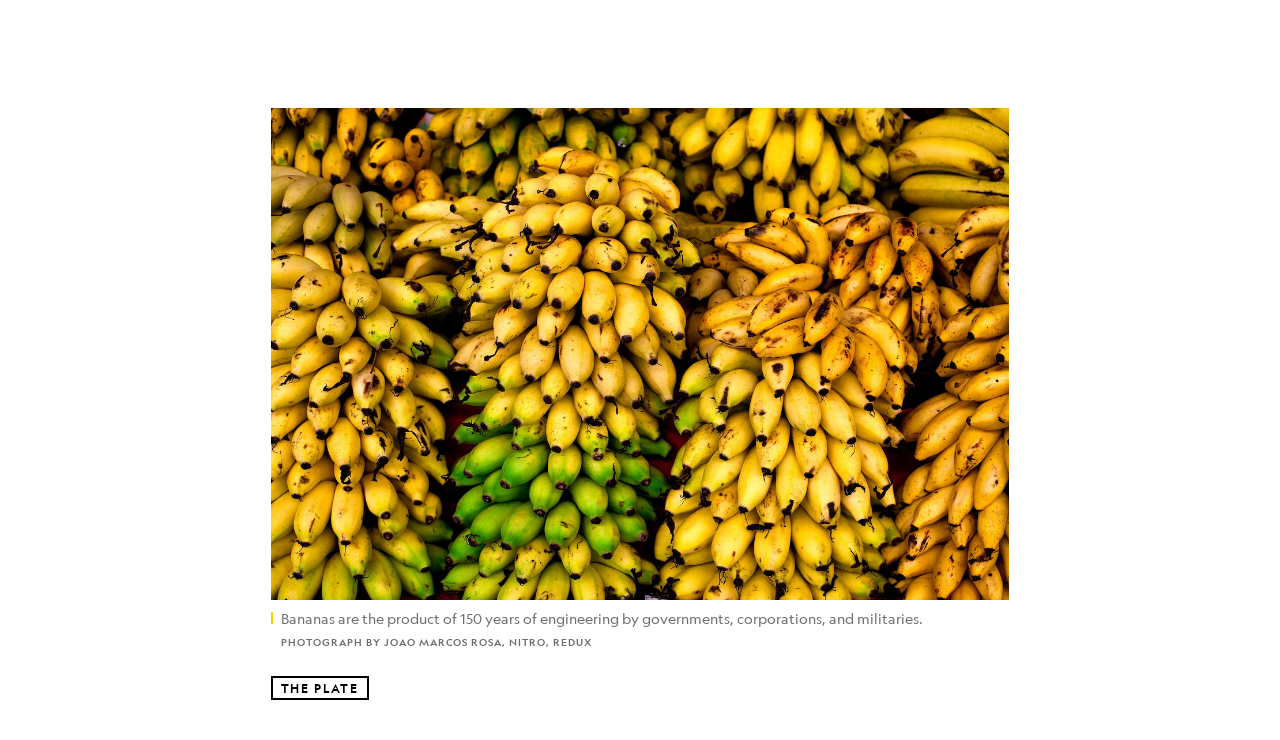

--- FILE ---
content_type: text/html; charset=utf-8
request_url: https://www.nationalgeographic.com/culture/article/bananas-are-so-cool
body_size: 76344
content:

        <!doctype html>
        <html lang="en"lang="en">
            <head>
                <!-- NATGEO | a506c63f2b31 | 4620 | c05efc2c4794602c22a9d957d4b618c4f8ca671f | www.nationalgeographic.com | Thu, 22 Jan 2026 10:28:12 GMT -->
                <meta charSet="utf-8" />
                <meta name="viewport" content="width=device-width, initial-scale=1.0, maximum-scale=2.0" />
                <meta http-equiv="x-ua-compatible" content="IE=edge,chrome=1" />
                <meta property="og:locale" content="en_US" />
                <link href="//assets-cdn.nationalgeographic.com" rel="preconnect" />
                <link href="//i.natgeofe.com" rel="preconnect" />
                <link href="//dcf.espn.com" rel="preconnect" />
                <script>__dataLayer={"page":{},"pzn":{},"site":{},"visitor":{"swid":"not applicable"},"pageViewed":false}</script>
                <script src="https://dcf.espn.com/TWDC-DTCI/prod/Bootstrap.js"></script>
                <link rel="preload" href="//assets-cdn.nationalgeographic.com/natgeo/c05efc2c4794-release-01-20-2026.2/client/natgeo/css/fusion-2fffc3e0.css" as="style" />
                
                <link data-react-helmet="true" rel="stylesheet" href="//assets-cdn.nationalgeographic.com/natgeo/c05efc2c4794-release-01-20-2026.2/client/natgeo/css/fusion-2fffc3e0.css"/><link data-react-helmet="true" rel="stylesheet" href="//assets-cdn.nationalgeographic.com/natgeo/c05efc2c4794-release-01-20-2026.2/client/natgeo/css/1240-c06f5a99.css"/><link data-react-helmet="true" rel="stylesheet" href="//assets-cdn.nationalgeographic.com/natgeo/c05efc2c4794-release-01-20-2026.2/client/natgeo/css/natgeo-b3479f6e.css"/><link data-react-helmet="true" rel="stylesheet" href="//assets-cdn.nationalgeographic.com/natgeo/c05efc2c4794-release-01-20-2026.2/client/natgeo/css/6486-e2970fa3.css"/><link data-react-helmet="true" rel="stylesheet" href="//assets-cdn.nationalgeographic.com/natgeo/c05efc2c4794-release-01-20-2026.2/client/natgeo/css/5452-9b1e3d4a.css"/><link data-react-helmet="true" rel="stylesheet" href="//assets-cdn.nationalgeographic.com/natgeo/c05efc2c4794-release-01-20-2026.2/client/natgeo/css/1156-07c56ce0.css"/><link data-react-helmet="true" rel="stylesheet" href="//assets-cdn.nationalgeographic.com/natgeo/c05efc2c4794-release-01-20-2026.2/client/natgeo/css/7216-47ae56b4.css"/><link data-react-helmet="true" rel="stylesheet" href="//assets-cdn.nationalgeographic.com/natgeo/c05efc2c4794-release-01-20-2026.2/client/natgeo/css/3021-807ed69a.css"/><link data-react-helmet="true" rel="stylesheet" href="//assets-cdn.nationalgeographic.com/natgeo/c05efc2c4794-release-01-20-2026.2/client/natgeo/css/4629-ca5f1ca6.css"/><link data-react-helmet="true" rel="stylesheet" href="//assets-cdn.nationalgeographic.com/natgeo/c05efc2c4794-release-01-20-2026.2/client/natgeo/css/4162-313cf2d3.css"/><link data-react-helmet="true" rel="stylesheet" href="//assets-cdn.nationalgeographic.com/natgeo/c05efc2c4794-release-01-20-2026.2/client/natgeo/css/9381-fb5623f1.css"/><link data-react-helmet="true" rel="stylesheet" href="//assets-cdn.nationalgeographic.com/natgeo/c05efc2c4794-release-01-20-2026.2/client/natgeo/css/6753-8186ac7c.css"/><link data-react-helmet="true" rel="stylesheet" href="//assets-cdn.nationalgeographic.com/natgeo/c05efc2c4794-release-01-20-2026.2/client/natgeo/css/7023-3cdb29f1.css"/><link data-react-helmet="true" rel="stylesheet" href="//assets-cdn.nationalgeographic.com/natgeo/c05efc2c4794-release-01-20-2026.2/client/natgeo/css/4343-620d6a5d.css"/><link data-react-helmet="true" rel="stylesheet" href="//assets-cdn.nationalgeographic.com/natgeo/c05efc2c4794-release-01-20-2026.2/client/natgeo/css/3097-c359bf25.css"/><link data-react-helmet="true" rel="stylesheet" href="//assets-cdn.nationalgeographic.com/natgeo/c05efc2c4794-release-01-20-2026.2/client/natgeo/css/3050-49b55d40.css"/><link data-react-helmet="true" rel="stylesheet" href="//assets-cdn.nationalgeographic.com/natgeo/c05efc2c4794-release-01-20-2026.2/client/natgeo/css/prismarticle-6625e324.css"/><link data-react-helmet="true" rel="canonical" href="https://www.nationalgeographic.com/culture/article/bananas-are-so-cool"/><link data-react-helmet="true" rel="alternate" hreflang="en-us" href="https://www.nationalgeographic.com/culture/article/bananas-are-so-cool"/><link data-react-helmet="true" rel="mask-icon" href="https://assets-cdn.nationalgeographic.com/natgeo/static/icons/mask-icon.svg" color="#FFCC00"/><link data-react-helmet="true" rel="shortcut icon" href="https://assets-cdn.nationalgeographic.com/natgeo/static/icons/favicon.ico"/><link data-react-helmet="true" rel="apple-touch-icon" href="https://assets-cdn.nationalgeographic.com/natgeo/static/icons/favicon-32x32.png"/><link data-react-helmet="true" rel="apple-touch-icon-precomposed" sizes="32x32" href="https://assets-cdn.nationalgeographic.com/natgeo/static/icons/favicon-32x32.png"/><link data-react-helmet="true" rel="apple-touch-icon-precomposed" sizes="180x180" href="https://assets-cdn.nationalgeographic.com/natgeo/static/icons/favicon-180x180.png"/>
                <script src="//assets-cdn.nationalgeographic.com/natgeo/c05efc2c4794-release-01-20-2026.2/client/natgeo/runtime-57351837.js" defer></script><script src="//assets-cdn.nationalgeographic.com/natgeo/c05efc2c4794-release-01-20-2026.2/client/natgeo/1240-f6c10a01.js" defer></script><script src="//assets-cdn.nationalgeographic.com/natgeo/c05efc2c4794-release-01-20-2026.2/client/natgeo/9479-e4570a09.js" defer></script><script src="//assets-cdn.nationalgeographic.com/natgeo/c05efc2c4794-release-01-20-2026.2/client/natgeo/2021-905863b7.js" defer></script><script src="//assets-cdn.nationalgeographic.com/natgeo/c05efc2c4794-release-01-20-2026.2/client/natgeo/7708-bd1924dc.js" defer></script><script src="//assets-cdn.nationalgeographic.com/natgeo/c05efc2c4794-release-01-20-2026.2/client/natgeo/1526-be33e164.js" defer></script><script src="//assets-cdn.nationalgeographic.com/natgeo/c05efc2c4794-release-01-20-2026.2/client/natgeo/192-26b74fd2.js" defer></script><script src="//assets-cdn.nationalgeographic.com/natgeo/c05efc2c4794-release-01-20-2026.2/client/natgeo/6486-dc2248e3.js" defer></script><script src="//assets-cdn.nationalgeographic.com/natgeo/c05efc2c4794-release-01-20-2026.2/client/natgeo/5452-fa570d94.js" defer></script><script src="//assets-cdn.nationalgeographic.com/natgeo/c05efc2c4794-release-01-20-2026.2/client/natgeo/3898-15381dda.js" defer></script><script src="//assets-cdn.nationalgeographic.com/natgeo/c05efc2c4794-release-01-20-2026.2/client/natgeo/9111-ead00aa2.js" defer></script><script src="//assets-cdn.nationalgeographic.com/natgeo/c05efc2c4794-release-01-20-2026.2/client/natgeo/19-7473480a.js" defer></script><script src="//assets-cdn.nationalgeographic.com/natgeo/c05efc2c4794-release-01-20-2026.2/client/natgeo/4257-93222af5.js" defer></script><script src="//assets-cdn.nationalgeographic.com/natgeo/c05efc2c4794-release-01-20-2026.2/client/natgeo/1156-b84be174.js" defer></script><script src="//assets-cdn.nationalgeographic.com/natgeo/c05efc2c4794-release-01-20-2026.2/client/natgeo/7216-dd216f1d.js" defer></script><script src="//assets-cdn.nationalgeographic.com/natgeo/c05efc2c4794-release-01-20-2026.2/client/natgeo/1636-bdbfbba4.js" defer></script><script src="//assets-cdn.nationalgeographic.com/natgeo/c05efc2c4794-release-01-20-2026.2/client/natgeo/3021-9d8beb96.js" defer></script><script src="//assets-cdn.nationalgeographic.com/natgeo/c05efc2c4794-release-01-20-2026.2/client/natgeo/8330-0b99e529.js" defer></script><script src="//assets-cdn.nationalgeographic.com/natgeo/c05efc2c4794-release-01-20-2026.2/client/natgeo/4629-5554421d.js" defer></script><script src="//assets-cdn.nationalgeographic.com/natgeo/c05efc2c4794-release-01-20-2026.2/client/natgeo/4162-0cf9c48d.js" defer></script><script src="//assets-cdn.nationalgeographic.com/natgeo/c05efc2c4794-release-01-20-2026.2/client/natgeo/9381-59a105c6.js" defer></script><script src="//assets-cdn.nationalgeographic.com/natgeo/c05efc2c4794-release-01-20-2026.2/client/natgeo/6753-3e892efd.js" defer></script><script src="//assets-cdn.nationalgeographic.com/natgeo/c05efc2c4794-release-01-20-2026.2/client/natgeo/4343-76cbbe67.js" defer></script><script src="//assets-cdn.nationalgeographic.com/natgeo/c05efc2c4794-release-01-20-2026.2/client/natgeo/3097-28375b13.js" defer></script><script src="//assets-cdn.nationalgeographic.com/natgeo/c05efc2c4794-release-01-20-2026.2/client/natgeo/3050-01c5cd88.js" defer></script>
                <link rel="prefetch" href="//assets-cdn.nationalgeographic.com/natgeo/c05efc2c4794-release-01-20-2026.2/client/natgeo/_manifest.js" as="script" /><link rel="prefetch" href="//assets-cdn.nationalgeographic.com/natgeo/c05efc2c4794-release-01-20-2026.2/client/natgeo/natgeo-3c4746de.js" as="script" />
<link rel="prefetch" href="//assets-cdn.nationalgeographic.com/natgeo/c05efc2c4794-release-01-20-2026.2/client/natgeo/prismarticle-8aed1c9e.js" as="script" />
                <title data-react-helmet="true">Why Are Bananas So Cheap? | National Geographic</title>
                <meta data-react-helmet="true" name="title" content="Why Are Bananas So Cheap? | National Geographic"/><meta data-react-helmet="true" name="description" content="The United States overthrew the government of a sovereign country in the 1950s. That’s one reason."/><meta data-react-helmet="true" name="medium" content="website"/><meta data-react-helmet="true" name="guid" content="drn:src:natgeo:unison::prod:b8c4d751-e3ea-43e9-ad1e-7d76937084a6"/><meta data-react-helmet="true" property="og:site_name" content="Culture"/><meta data-react-helmet="true" property="og:title" content="Why Are Bananas So Cheap?"/><meta data-react-helmet="true" property="og:description" content="The United States overthrew the government of a sovereign country in the 1950s. That’s one reason."/><meta data-react-helmet="true" property="og:url" content="https://www.nationalgeographic.com/culture/article/bananas-are-so-cool"/><meta data-react-helmet="true" property="og:image" content="https://i.natgeofe.com/n/444f9509-daf5-4b6d-b12d-cfcb4bc46375/bananas-II-1_16x9.jpg?w=1200"/><meta data-react-helmet="true" property="og:image:width" content="1200"/><meta data-react-helmet="true" property="og:image:height" content="675"/><meta data-react-helmet="true" property="og:type" content="article"/><meta data-react-helmet="true" name="referrer" content="origin"/><meta data-react-helmet="true" name="theme-color" content="#ffffff"/><meta data-react-helmet="true" name="tax:audiences" content="General"/><meta data-react-helmet="true" name="tax:concepts" content/><meta data-react-helmet="true" name="tax:events" content/><meta data-react-helmet="true" name="tax:firstSubject" content="Food"/><meta data-react-helmet="true" name="tax:genres" content="Blog"/><meta data-react-helmet="true" name="tax:locations" content="United States, Guatemala, Central America"/><meta data-react-helmet="true" name="tax:organizations" content/><meta data-react-helmet="true" name="tax:otherSubjects" content="Fruit, Governments"/><meta data-react-helmet="true" name="tax:people" content/><meta data-react-helmet="true" name="tax:series" content="The Plate"/><meta data-react-helmet="true" name="tax:source" content/><meta data-react-helmet="true" name="twitter:site" content="@NatGeo"/><meta data-react-helmet="true" name="twitter:title" content="Why Are Bananas So Cheap?"/><meta data-react-helmet="true" name="twitter:description" content="The United States overthrew the government of a sovereign country in the 1950s. That’s one reason."/><meta data-react-helmet="true" name="twitter:url" content="https://www.nationalgeographic.com/culture/article/bananas-are-so-cool"/><meta data-react-helmet="true" name="twitter:image:src" content="https://i.natgeofe.com/n/444f9509-daf5-4b6d-b12d-cfcb4bc46375/bananas-II-1_16x9.jpg?w=1200"/><meta data-react-helmet="true" name="twitter:card" content="summary_large_image"/><meta data-react-helmet="true" name="twitter:creator" content="@NatGeo"/><meta data-react-helmet="true" name="twitter:image:alt" content="Why Are Bananas So Cheap?"/><meta data-react-helmet="true" name="twitter:app:id:iphone" content="418671597"/><meta data-react-helmet="true" name="twitter:app:name:iphone" content="National Geographic"/><meta data-react-helmet="true" name="twitter:app:id:googleplay" content="com.natgeomobile.ngmagazine"/><meta data-react-helmet="true" name="twitter:app:name:googleplay" content="National Geographic"/><meta data-react-helmet="true" name="robots" content="max-image-preview:large"/><meta data-react-helmet="true" name="article:published_time" content="01-22-2026"/><meta data-react-helmet="true" name="article:modified_time" content="01-20-2023"/><meta data-react-helmet="true" name="article:section" content="Culture"/><meta data-react-helmet="true" name="article:publisher" content="https://www.facebook.com/natgeo"/>
                <script data-react-helmet="true" async="true" src="https://scripts.webcontentassessor.com/scripts/340714530193d9627afecb7a2bab115079ee90db012cba398ac76b3339880fdc"></script><script data-react-helmet="true" type="application/ld+json">{"@context":"https://schema.org","@graph":[{"@type":"NewsMediaOrganization","@id":"https://www.nationalgeographic.com/culture/article/bananas-are-so-cool#organization","name":"National Geographic","url":"https://www.nationalgeographic.com/","sameAs":["https://en.wikipedia.org/wiki/National_Geographic","https://www.facebook.com/natgeo","https://x.com/NatGeo","https://www.instagram.com/natgeo/","https://www.linkedin.com/company/national-geographic/"],"logo":{"@type":"ImageObject","@id":"https://www.nationalgeographic.com/culture/article/bananas-are-so-cool#logo","url":"https://assets-cdn.nationalgeographic.com/natgeo/static/default.NG.logo.dark.jpg","contentUrl":"https://assets-cdn.nationalgeographic.com/natgeo/static/default.NG.logo.dark.jpg","width":600,"height":60}},{"@type":"WebSite","@id":"https://www.nationalgeographic.com/#website","url":"https://www.nationalgeographic.com/","name":"National Geographic","publisher":{"@id":"https://www.nationalgeographic.com/culture/article/bananas-are-so-cool#organization"},"inLanguage":"en"},{"@type":"WebPage","@id":"https://www.nationalgeographic.com/culture/article/bananas-are-so-cool#webpage","url":"https://www.nationalgeographic.com/culture/article/bananas-are-so-cool","name":"Why Are Bananas So Cheap?","description":"The United States overthrew the government of a sovereign country in the 1950s. That’s one reason.","isPartOf":{"@id":"https://www.nationalgeographic.com/#website"},"breadcrumb":{"@id":"https://www.nationalgeographic.com/culture/article/bananas-are-so-cool#breadcrumb"},"datePublished":"2016-08-10T16:51:49.000Z","inLanguage":"en","dateModified":"2023-01-20T13:02:39.619Z","primaryImageOfPage":{"@id":"https://www.nationalgeographic.com/culture/article/bananas-are-so-cool#primaryimage"}},{"@type":"BreadcrumbList","@id":"https://www.nationalgeographic.com/culture/article/bananas-are-so-cool#breadcrumb","itemListElement":[{"@type":"ListItem","position":1,"name":"Home","item":"https://www.nationalgeographic.com/"},{"@type":"ListItem","position":2,"name":"Culture","item":"https://www.nationalgeographic.com/culture/"},{"@type":"ListItem","position":3,"name":"Why Are Bananas So Cheap?","item":"https://www.nationalgeographic.com/culture/article/bananas-are-so-cool"}]},{"@type":"ImageObject","@id":"https://www.nationalgeographic.com/culture/article/bananas-are-so-cool#primaryimage","url":"https://i.natgeofe.com/n/444f9509-daf5-4b6d-b12d-cfcb4bc46375/bananas-II-1.jpg","contentUrl":"https://i.natgeofe.com/n/444f9509-daf5-4b6d-b12d-cfcb4bc46375/bananas-II-1.jpg","caption":"<p>Bananas are the product of 150 years of engineering by governments, corporations, and militaries.</p>\n"},{"@type":"Person","@id":"https://www.nationalgeographic.com/culture/article/bananas-are-so-cool#person-0","name":"Daniel Stone"},{"@type":"NewsArticle","@id":"https://www.nationalgeographic.com/culture/article/bananas-are-so-cool#article","isPartOf":{"@id":"https://www.nationalgeographic.com/culture/article/bananas-are-so-cool#webpage"},"mainEntityOfPage":{"@id":"https://www.nationalgeographic.com/culture/article/bananas-are-so-cool#webpage"},"headline":"Why Are Bananas So Cheap?","description":"The United States overthrew the government of a sovereign country in the 1950s. That’s one reason.","publisher":{"@id":"https://www.nationalgeographic.com/culture/article/bananas-are-so-cool#organization"},"datePublished":"2016-08-10T16:51:49.000Z","inLanguage":"en","alternativeHeadline":"","image":{"@type":"ImageObject","url":"https://i.natgeofe.com/n/444f9509-daf5-4b6d-b12d-cfcb4bc46375/bananas-II-1.jpg","contentUrl":"https://i.natgeofe.com/n/444f9509-daf5-4b6d-b12d-cfcb4bc46375/bananas-II-1.jpg"},"dateModified":"2023-01-20T13:02:39.619Z","author":[{"@id":"https://www.nationalgeographic.com/culture/article/bananas-are-so-cool#person-0"}],"wordCount":1214,"timeRequired":"PT8M","articleSection":"Culture","isAccessibleForFree":true,"keywords":["food","fruit","governments","united states","guatemala","central america","people and culture","food history","history and civilization","agriculture"],"hasPart":[{"@id":"https://www.nationalgeographic.com/culture/article/bananas-are-so-cool#primaryimage"},{"@id":"https://www.nationalgeographic.com/culture/article/bananas-are-so-cool#video-1"}]},{"@type":"VideoObject","@id":"https://www.nationalgeographic.com/culture/article/bananas-are-so-cool#video-1","name":"The Surprising History of Bananas in Under 2 Minutes","publisher":{"@id":"https://www.nationalgeographic.com/culture/article/bananas-are-so-cool#organization"},"isPartOf":{"@id":"https://www.nationalgeographic.com/culture/article/bananas-are-so-cool#article"},"description":"August 8, 2016 - Bananas are the most popular fruit in the United States today. How they attained this status is a story that spans seven millennia, three continents, and an ocean. En route, the banana has followed colonial conquerors and played a role in the overthrow of one country’s government.Read: The Miracle of the Modern Banana on Nat Geo's The Plate","uploadDate":"2016-08-05T23:11:41.000Z","thumbnailUrl":"https://i.natgeofe.com/n/fcae121b-e37b-483c-87c3-ca85a5155d11/00000156-5cf9-dca8-ab77-7df9dad40000.jpg","duration":"PT1M45S"}]}</script>
                
                <script data-nr-type="legacy" data-nr-pct="100">(() => {function gc(n){n=document.cookie.match("(^|;) ?"+n+"=([^;]*)(;|$)");return n?n[2]:null}function sc(n){document.cookie=n}function smpl(n){n/=100;return!!n&&Math.random()<=n}var _nr=!1,_nrCookie=gc("_nr");null!==_nrCookie?"1"===_nrCookie&&(_nr=!0):smpl(100)?(_nr=!0,sc("_nr=1; path=/")):(_nr=!1,sc("_nr=0; path=/"));_nr && (() => {;window.NREUM||(NREUM={});NREUM.init={distributed_tracing:{enabled:true},privacy:{cookies_enabled:true},ajax:{deny_list:["bam.nr-data.net"]}};;NREUM.info = {"beacon":"bam.nr-data.net","errorBeacon":"bam.nr-data.net","sa":1,"licenseKey":"5985ced6ff","applicationID":"703643455"};__nr_require=function(t,e,n){function r(n){if(!e[n]){var o=e[n]={exports:{}};t[n][0].call(o.exports,function(e){var o=t[n][1][e];return r(o||e)},o,o.exports)}return e[n].exports}if("function"==typeof __nr_require)return __nr_require;for(var o=0;o<n.length;o++)r(n[o]);return r}({1:[function(t,e,n){function r(t){try{s.console&&console.log(t)}catch(e){}}var o,i=t("ee"),a=t(31),s={};try{o=localStorage.getItem("__nr_flags").split(","),console&&"function"==typeof console.log&&(s.console=!0,o.indexOf("dev")!==-1&&(s.dev=!0),o.indexOf("nr_dev")!==-1&&(s.nrDev=!0))}catch(c){}s.nrDev&&i.on("internal-error",function(t){r(t.stack)}),s.dev&&i.on("fn-err",function(t,e,n){r(n.stack)}),s.dev&&(r("NR AGENT IN DEVELOPMENT MODE"),r("flags: "+a(s,function(t,e){return t}).join(", ")))},{}],2:[function(t,e,n){function r(t,e,n,r,s){try{l?l-=1:o(s||new UncaughtException(t,e,n),!0)}catch(f){try{i("ierr",[f,c.now(),!0])}catch(d){}}return"function"==typeof u&&u.apply(this,a(arguments))}function UncaughtException(t,e,n){this.message=t||"Uncaught error with no additional information",this.sourceURL=e,this.line=n}function o(t,e){var n=e?null:c.now();i("err",[t,n])}var i=t("handle"),a=t(32),s=t("ee"),c=t("loader"),f=t("gos"),u=window.onerror,d=!1,p="nr@seenError";if(!c.disabled){var l=0;c.features.err=!0,t(1),window.onerror=r;try{throw new Error}catch(h){"stack"in h&&(t(14),t(13),"addEventListener"in window&&t(7),c.xhrWrappable&&t(15),d=!0)}s.on("fn-start",function(t,e,n){d&&(l+=1)}),s.on("fn-err",function(t,e,n){d&&!n[p]&&(f(n,p,function(){return!0}),this.thrown=!0,o(n))}),s.on("fn-end",function(){d&&!this.thrown&&l>0&&(l-=1)}),s.on("internal-error",function(t){i("ierr",[t,c.now(),!0])})}},{}],3:[function(t,e,n){var r=t("loader");r.disabled||(r.features.ins=!0)},{}],4:[function(t,e,n){function r(){U++,L=g.hash,this[u]=y.now()}function o(){U--,g.hash!==L&&i(0,!0);var t=y.now();this[h]=~~this[h]+t-this[u],this[d]=t}function i(t,e){E.emit("newURL",[""+g,e])}function a(t,e){t.on(e,function(){this[e]=y.now()})}var s="-start",c="-end",f="-body",u="fn"+s,d="fn"+c,p="cb"+s,l="cb"+c,h="jsTime",m="fetch",v="addEventListener",w=window,g=w.location,y=t("loader");if(w[v]&&y.xhrWrappable&&!y.disabled){var x=t(11),b=t(12),E=t(9),R=t(7),O=t(14),T=t(8),S=t(15),P=t(10),M=t("ee"),C=M.get("tracer"),N=t(23);t(17),y.features.spa=!0;var L,U=0;M.on(u,r),b.on(p,r),P.on(p,r),M.on(d,o),b.on(l,o),P.on(l,o),M.buffer([u,d,"xhr-resolved"]),R.buffer([u]),O.buffer(["setTimeout"+c,"clearTimeout"+s,u]),S.buffer([u,"new-xhr","send-xhr"+s]),T.buffer([m+s,m+"-done",m+f+s,m+f+c]),E.buffer(["newURL"]),x.buffer([u]),b.buffer(["propagate",p,l,"executor-err","resolve"+s]),C.buffer([u,"no-"+u]),P.buffer(["new-jsonp","cb-start","jsonp-error","jsonp-end"]),a(T,m+s),a(T,m+"-done"),a(P,"new-jsonp"),a(P,"jsonp-end"),a(P,"cb-start"),E.on("pushState-end",i),E.on("replaceState-end",i),w[v]("hashchange",i,N(!0)),w[v]("load",i,N(!0)),w[v]("popstate",function(){i(0,U>1)},N(!0))}},{}],5:[function(t,e,n){function r(){var t=new PerformanceObserver(function(t,e){var n=t.getEntries();s(v,[n])});try{t.observe({entryTypes:["resource"]})}catch(e){}}function o(t){if(s(v,[window.performance.getEntriesByType(w)]),window.performance["c"+p])try{window.performance[h](m,o,!1)}catch(t){}else try{window.performance[h]("webkit"+m,o,!1)}catch(t){}}function i(t){}if(window.performance&&window.performance.timing&&window.performance.getEntriesByType){var a=t("ee"),s=t("handle"),c=t(14),f=t(13),u=t(6),d=t(23),p="learResourceTimings",l="addEventListener",h="removeEventListener",m="resourcetimingbufferfull",v="bstResource",w="resource",g="-start",y="-end",x="fn"+g,b="fn"+y,E="bstTimer",R="pushState",O=t("loader");if(!O.disabled){O.features.stn=!0,t(9),"addEventListener"in window&&t(7);var T=NREUM.o.EV;a.on(x,function(t,e){var n=t[0];n instanceof T&&(this.bstStart=O.now())}),a.on(b,function(t,e){var n=t[0];n instanceof T&&s("bst",[n,e,this.bstStart,O.now()])}),c.on(x,function(t,e,n){this.bstStart=O.now(),this.bstType=n}),c.on(b,function(t,e){s(E,[e,this.bstStart,O.now(),this.bstType])}),f.on(x,function(){this.bstStart=O.now()}),f.on(b,function(t,e){s(E,[e,this.bstStart,O.now(),"requestAnimationFrame"])}),a.on(R+g,function(t){this.time=O.now(),this.startPath=location.pathname+location.hash}),a.on(R+y,function(t){s("bstHist",[location.pathname+location.hash,this.startPath,this.time])}),u()?(s(v,[window.performance.getEntriesByType("resource")]),r()):l in window.performance&&(window.performance["c"+p]?window.performance[l](m,o,d(!1)):window.performance[l]("webkit"+m,o,d(!1))),document[l]("scroll",i,d(!1)),document[l]("keypress",i,d(!1)),document[l]("click",i,d(!1))}}},{}],6:[function(t,e,n){e.exports=function(){return"PerformanceObserver"in window&&"function"==typeof window.PerformanceObserver}},{}],7:[function(t,e,n){function r(t){for(var e=t;e&&!e.hasOwnProperty(u);)e=Object.getPrototypeOf(e);e&&o(e)}function o(t){s.inPlace(t,[u,d],"-",i)}function i(t,e){return t[1]}var a=t("ee").get("events"),s=t("wrap-function")(a,!0),c=t("gos"),f=XMLHttpRequest,u="addEventListener",d="removeEventListener";e.exports=a,"getPrototypeOf"in Object?(r(document),r(window),r(f.prototype)):f.prototype.hasOwnProperty(u)&&(o(window),o(f.prototype)),a.on(u+"-start",function(t,e){var n=t[1];if(null!==n&&("function"==typeof n||"object"==typeof n)){var r=c(n,"nr@wrapped",function(){function t(){if("function"==typeof n.handleEvent)return n.handleEvent.apply(n,arguments)}var e={object:t,"function":n}[typeof n];return e?s(e,"fn-",null,e.name||"anonymous"):n});this.wrapped=t[1]=r}}),a.on(d+"-start",function(t){t[1]=this.wrapped||t[1]})},{}],8:[function(t,e,n){function r(t,e,n){var r=t[e];"function"==typeof r&&(t[e]=function(){var t=i(arguments),e={};o.emit(n+"before-start",[t],e);var a;e[m]&&e[m].dt&&(a=e[m].dt);var s=r.apply(this,t);return o.emit(n+"start",[t,a],s),s.then(function(t){return o.emit(n+"end",[null,t],s),t},function(t){throw o.emit(n+"end",[t],s),t})})}var o=t("ee").get("fetch"),i=t(32),a=t(31);e.exports=o;var s=window,c="fetch-",f=c+"body-",u=["arrayBuffer","blob","json","text","formData"],d=s.Request,p=s.Response,l=s.fetch,h="prototype",m="nr@context";d&&p&&l&&(a(u,function(t,e){r(d[h],e,f),r(p[h],e,f)}),r(s,"fetch",c),o.on(c+"end",function(t,e){var n=this;if(e){var r=e.headers.get("content-length");null!==r&&(n.rxSize=r),o.emit(c+"done",[null,e],n)}else o.emit(c+"done",[t],n)}))},{}],9:[function(t,e,n){var r=t("ee").get("history"),o=t("wrap-function")(r);e.exports=r;var i=window.history&&window.history.constructor&&window.history.constructor.prototype,a=window.history;i&&i.pushState&&i.replaceState&&(a=i),o.inPlace(a,["pushState","replaceState"],"-")},{}],10:[function(t,e,n){function r(t){function e(){f.emit("jsonp-end",[],l),t.removeEventListener("load",e,c(!1)),t.removeEventListener("error",n,c(!1))}function n(){f.emit("jsonp-error",[],l),f.emit("jsonp-end",[],l),t.removeEventListener("load",e,c(!1)),t.removeEventListener("error",n,c(!1))}var r=t&&"string"==typeof t.nodeName&&"script"===t.nodeName.toLowerCase();if(r){var o="function"==typeof t.addEventListener;if(o){var a=i(t.src);if(a){var d=s(a),p="function"==typeof d.parent[d.key];if(p){var l={};u.inPlace(d.parent,[d.key],"cb-",l),t.addEventListener("load",e,c(!1)),t.addEventListener("error",n,c(!1)),f.emit("new-jsonp",[t.src],l)}}}}}function o(){return"addEventListener"in window}function i(t){var e=t.match(d);return e?e[1]:null}function a(t,e){var n=t.match(l),r=n[1],o=n[3];return o?a(o,e[r]):e[r]}function s(t){var e=t.match(p);return e&&e.length>=3?{key:e[2],parent:a(e[1],window)}:{key:t,parent:window}}var c=t(23),f=t("ee").get("jsonp"),u=t("wrap-function")(f);if(e.exports=f,o()){var d=/[?&](?:callback|cb)=([^&#]+)/,p=/(.*).([^.]+)/,l=/^(w+)(.|$)(.*)$/,h=["appendChild","insertBefore","replaceChild"];Node&&Node.prototype&&Node.prototype.appendChild?u.inPlace(Node.prototype,h,"dom-"):(u.inPlace(HTMLElement.prototype,h,"dom-"),u.inPlace(HTMLHeadElement.prototype,h,"dom-"),u.inPlace(HTMLBodyElement.prototype,h,"dom-")),f.on("dom-start",function(t){r(t[0])})}},{}],11:[function(t,e,n){var r=t("ee").get("mutation"),o=t("wrap-function")(r),i=NREUM.o.MO;e.exports=r,i&&(window.MutationObserver=function(t){return this instanceof i?new i(o(t,"fn-")):i.apply(this,arguments)},MutationObserver.prototype=i.prototype)},{}],12:[function(t,e,n){function r(t){var e=i.context(),n=s(t,"executor-",e,null,!1),r=new f(n);return i.context(r).getCtx=function(){return e},r}var o=t("wrap-function"),i=t("ee").get("promise"),a=t("ee").getOrSetContext,s=o(i),c=t(31),f=NREUM.o.PR;e.exports=i,f&&(window.Promise=r,["all","race"].forEach(function(t){var e=f[t];f[t]=function(n){function r(t){return function(){i.emit("propagate",[null,!o],a,!1,!1),o=o||!t}}var o=!1;c(n,function(e,n){Promise.resolve(n).then(r("all"===t),r(!1))});var a=e.apply(f,arguments),s=f.resolve(a);return s}}),["resolve","reject"].forEach(function(t){var e=f[t];f[t]=function(t){var n=e.apply(f,arguments);return t!==n&&i.emit("propagate",[t,!0],n,!1,!1),n}}),f.prototype["catch"]=function(t){return this.then(null,t)},f.prototype=Object.create(f.prototype,{constructor:{value:r}}),c(Object.getOwnPropertyNames(f),function(t,e){try{r[e]=f[e]}catch(n){}}),o.wrapInPlace(f.prototype,"then",function(t){return function(){var e=this,n=o.argsToArray.apply(this,arguments),r=a(e);r.promise=e,n[0]=s(n[0],"cb-",r,null,!1),n[1]=s(n[1],"cb-",r,null,!1);var c=t.apply(this,n);return r.nextPromise=c,i.emit("propagate",[e,!0],c,!1,!1),c}}),i.on("executor-start",function(t){t[0]=s(t[0],"resolve-",this,null,!1),t[1]=s(t[1],"resolve-",this,null,!1)}),i.on("executor-err",function(t,e,n){t[1](n)}),i.on("cb-end",function(t,e,n){i.emit("propagate",[n,!0],this.nextPromise,!1,!1)}),i.on("propagate",function(t,e,n){this.getCtx&&!e||(this.getCtx=function(){if(t instanceof Promise)var e=i.context(t);return e&&e.getCtx?e.getCtx():this})}),r.toString=function(){return""+f})},{}],13:[function(t,e,n){var r=t("ee").get("raf"),o=t("wrap-function")(r),i="equestAnimationFrame";e.exports=r,o.inPlace(window,["r"+i,"mozR"+i,"webkitR"+i,"msR"+i],"raf-"),r.on("raf-start",function(t){t[0]=o(t[0],"fn-")})},{}],14:[function(t,e,n){function r(t,e,n){t[0]=a(t[0],"fn-",null,n)}function o(t,e,n){this.method=n,this.timerDuration=isNaN(t[1])?0:+t[1],t[0]=a(t[0],"fn-",this,n)}var i=t("ee").get("timer"),a=t("wrap-function")(i),s="setTimeout",c="setInterval",f="clearTimeout",u="-start",d="-";e.exports=i,a.inPlace(window,[s,"setImmediate"],s+d),a.inPlace(window,[c],c+d),a.inPlace(window,[f,"clearImmediate"],f+d),i.on(c+u,r),i.on(s+u,o)},{}],15:[function(t,e,n){function r(t,e){d.inPlace(e,["onreadystatechange"],"fn-",s)}function o(){var t=this,e=u.context(t);t.readyState>3&&!e.resolved&&(e.resolved=!0,u.emit("xhr-resolved",[],t)),d.inPlace(t,y,"fn-",s)}function i(t){x.push(t),m&&(E?E.then(a):w?w(a):(R=-R,O.data=R))}function a(){for(var t=0;t<x.length;t++)r([],x[t]);x.length&&(x=[])}function s(t,e){return e}function c(t,e){for(var n in t)e[n]=t[n];return e}t(7);var f=t("ee"),u=f.get("xhr"),d=t("wrap-function")(u),p=t(23),l=NREUM.o,h=l.XHR,m=l.MO,v=l.PR,w=l.SI,g="readystatechange",y=["onload","onerror","onabort","onloadstart","onloadend","onprogress","ontimeout"],x=[];e.exports=u;var b=window.XMLHttpRequest=function(t){var e=new h(t);try{u.emit("new-xhr",[e],e),e.addEventListener(g,o,p(!1))}catch(n){try{u.emit("internal-error",[n])}catch(r){}}return e};if(c(h,b),b.prototype=h.prototype,d.inPlace(b.prototype,["open","send"],"-xhr-",s),u.on("send-xhr-start",function(t,e){r(t,e),i(e)}),u.on("open-xhr-start",r),m){var E=v&&v.resolve();if(!w&&!v){var R=1,O=document.createTextNode(R);new m(a).observe(O,{characterData:!0})}}else f.on("fn-end",function(t){t[0]&&t[0].type===g||a()})},{}],16:[function(t,e,n){function r(t){if(!s(t))return null;var e=window.NREUM;if(!e.loader_config)return null;var n=(e.loader_config.accountID||"").toString()||null,r=(e.loader_config.agentID||"").toString()||null,f=(e.loader_config.trustKey||"").toString()||null;if(!n||!r)return null;var h=l.generateSpanId(),m=l.generateTraceId(),v=Date.now(),w={spanId:h,traceId:m,timestamp:v};return(t.sameOrigin||c(t)&&p())&&(w.traceContextParentHeader=o(h,m),w.traceContextStateHeader=i(h,v,n,r,f)),(t.sameOrigin&&!u()||!t.sameOrigin&&c(t)&&d())&&(w.newrelicHeader=a(h,m,v,n,r,f)),w}function o(t,e){return"00-"+e+"-"+t+"-01"}function i(t,e,n,r,o){var i=0,a="",s=1,c="",f="";return o+"@nr="+i+"-"+s+"-"+n+"-"+r+"-"+t+"-"+a+"-"+c+"-"+f+"-"+e}function a(t,e,n,r,o,i){var a="btoa"in window&&"function"==typeof window.btoa;if(!a)return null;var s={v:[0,1],d:{ty:"Browser",ac:r,ap:o,id:t,tr:e,ti:n}};return i&&r!==i&&(s.d.tk=i),btoa(JSON.stringify(s))}function s(t){return f()&&c(t)}function c(t){var e=!1,n={};if("init"in NREUM&&"distributed_tracing"in NREUM.init&&(n=NREUM.init.distributed_tracing),t.sameOrigin)e=!0;else if(n.allowed_origins instanceof Array)for(var r=0;r<n.allowed_origins.length;r++){var o=h(n.allowed_origins[r]);if(t.hostname===o.hostname&&t.protocol===o.protocol&&t.port===o.port){e=!0;break}}return e}function f(){return"init"in NREUM&&"distributed_tracing"in NREUM.init&&!!NREUM.init.distributed_tracing.enabled}function u(){return"init"in NREUM&&"distributed_tracing"in NREUM.init&&!!NREUM.init.distributed_tracing.exclude_newrelic_header}function d(){return"init"in NREUM&&"distributed_tracing"in NREUM.init&&NREUM.init.distributed_tracing.cors_use_newrelic_header!==!1}function p(){return"init"in NREUM&&"distributed_tracing"in NREUM.init&&!!NREUM.init.distributed_tracing.cors_use_tracecontext_headers}var l=t(28),h=t(18);e.exports={generateTracePayload:r,shouldGenerateTrace:s}},{}],17:[function(t,e,n){function r(t){var e=this.params,n=this.metrics;if(!this.ended){this.ended=!0;for(var r=0;r<p;r++)t.removeEventListener(d[r],this.listener,!1);return e.protocol&&"data"===e.protocol?void g("Ajax/DataUrl/Excluded"):void(e.aborted||(n.duration=a.now()-this.startTime,this.loadCaptureCalled||4!==t.readyState?null==e.status&&(e.status=0):i(this,t),n.cbTime=this.cbTime,s("xhr",[e,n,this.startTime,this.endTime,"xhr"],this)))}}function o(t,e){var n=c(e),r=t.params;r.hostname=n.hostname,r.port=n.port,r.protocol=n.protocol,r.host=n.hostname+":"+n.port,r.pathname=n.pathname,t.parsedOrigin=n,t.sameOrigin=n.sameOrigin}function i(t,e){t.params.status=e.status;var n=v(e,t.lastSize);if(n&&(t.metrics.rxSize=n),t.sameOrigin){var r=e.getResponseHeader("X-NewRelic-App-Data");r&&(t.params.cat=r.split(", ").pop())}t.loadCaptureCalled=!0}var a=t("loader");if(a.xhrWrappable&&!a.disabled){var s=t("handle"),c=t(18),f=t(16).generateTracePayload,u=t("ee"),d=["load","error","abort","timeout"],p=d.length,l=t("id"),h=t(24),m=t(22),v=t(19),w=t(23),g=t(25).recordSupportability,y=NREUM.o.REQ,x=window.XMLHttpRequest;a.features.xhr=!0,t(15),t(8),u.on("new-xhr",function(t){var e=this;e.totalCbs=0,e.called=0,e.cbTime=0,e.end=r,e.ended=!1,e.xhrGuids={},e.lastSize=null,e.loadCaptureCalled=!1,e.params=this.params||{},e.metrics=this.metrics||{},t.addEventListener("load",function(n){i(e,t)},w(!1)),h&&(h>34||h<10)||t.addEventListener("progress",function(t){e.lastSize=t.loaded},w(!1))}),u.on("open-xhr-start",function(t){this.params={method:t[0]},o(this,t[1]),this.metrics={}}),u.on("open-xhr-end",function(t,e){"loader_config"in NREUM&&"xpid"in NREUM.loader_config&&this.sameOrigin&&e.setRequestHeader("X-NewRelic-ID",NREUM.loader_config.xpid);var n=f(this.parsedOrigin);if(n){var r=!1;n.newrelicHeader&&(e.setRequestHeader("newrelic",n.newrelicHeader),r=!0),n.traceContextParentHeader&&(e.setRequestHeader("traceparent",n.traceContextParentHeader),n.traceContextStateHeader&&e.setRequestHeader("tracestate",n.traceContextStateHeader),r=!0),r&&(this.dt=n)}}),u.on("send-xhr-start",function(t,e){var n=this.metrics,r=t[0],o=this;if(n&&r){var i=m(r);i&&(n.txSize=i)}this.startTime=a.now(),this.listener=function(t){try{"abort"!==t.type||o.loadCaptureCalled||(o.params.aborted=!0),("load"!==t.type||o.called===o.totalCbs&&(o.onloadCalled||"function"!=typeof e.onload))&&o.end(e)}catch(n){try{u.emit("internal-error",[n])}catch(r){}}};for(var s=0;s<p;s++)e.addEventListener(d[s],this.listener,w(!1))}),u.on("xhr-cb-time",function(t,e,n){this.cbTime+=t,e?this.onloadCalled=!0:this.called+=1,this.called!==this.totalCbs||!this.onloadCalled&&"function"==typeof n.onload||this.end(n)}),u.on("xhr-load-added",function(t,e){var n=""+l(t)+!!e;this.xhrGuids&&!this.xhrGuids[n]&&(this.xhrGuids[n]=!0,this.totalCbs+=1)}),u.on("xhr-load-removed",function(t,e){var n=""+l(t)+!!e;this.xhrGuids&&this.xhrGuids[n]&&(delete this.xhrGuids[n],this.totalCbs-=1)}),u.on("xhr-resolved",function(){this.endTime=a.now()}),u.on("addEventListener-end",function(t,e){e instanceof x&&"load"===t[0]&&u.emit("xhr-load-added",[t[1],t[2]],e)}),u.on("removeEventListener-end",function(t,e){e instanceof x&&"load"===t[0]&&u.emit("xhr-load-removed",[t[1],t[2]],e)}),u.on("fn-start",function(t,e,n){e instanceof x&&("onload"===n&&(this.onload=!0),("load"===(t[0]&&t[0].type)||this.onload)&&(this.xhrCbStart=a.now()))}),u.on("fn-end",function(t,e){this.xhrCbStart&&u.emit("xhr-cb-time",[a.now()-this.xhrCbStart,this.onload,e],e)}),u.on("fetch-before-start",function(t){function e(t,e){var n=!1;return e.newrelicHeader&&(t.set("newrelic",e.newrelicHeader),n=!0),e.traceContextParentHeader&&(t.set("traceparent",e.traceContextParentHeader),e.traceContextStateHeader&&t.set("tracestate",e.traceContextStateHeader),n=!0),n}var n,r=t[1]||{};"string"==typeof t[0]?n=t[0]:t[0]&&t[0].url?n=t[0].url:window.URL&&t[0]&&t[0]instanceof URL&&(n=t[0].href),n&&(this.parsedOrigin=c(n),this.sameOrigin=this.parsedOrigin.sameOrigin);var o=f(this.parsedOrigin);if(o&&(o.newrelicHeader||o.traceContextParentHeader))if("string"==typeof t[0]||window.URL&&t[0]&&t[0]instanceof URL){var i={};for(var a in r)i[a]=r[a];i.headers=new Headers(r.headers||{}),e(i.headers,o)&&(this.dt=o),t.length>1?t[1]=i:t.push(i)}else t[0]&&t[0].headers&&e(t[0].headers,o)&&(this.dt=o)}),u.on("fetch-start",function(t,e){this.params={},this.metrics={},this.startTime=a.now(),this.dt=e,t.length>=1&&(this.target=t[0]),t.length>=2&&(this.opts=t[1]);var n,r=this.opts||{},i=this.target;if("string"==typeof i?n=i:"object"==typeof i&&i instanceof y?n=i.url:window.URL&&"object"==typeof i&&i instanceof URL&&(n=i.href),o(this,n),"data"!==this.params.protocol){var s=(""+(i&&i instanceof y&&i.method||r.method||"GET")).toUpperCase();this.params.method=s,this.txSize=m(r.body)||0}}),u.on("fetch-done",function(t,e){if(this.endTime=a.now(),this.params||(this.params={}),"data"===this.params.protocol)return void g("Ajax/DataUrl/Excluded");this.params.status=e?e.status:0;var n;"string"==typeof this.rxSize&&this.rxSize.length>0&&(n=+this.rxSize);var r={txSize:this.txSize,rxSize:n,duration:a.now()-this.startTime};s("xhr",[this.params,r,this.startTime,this.endTime,"fetch"],this)})}},{}],18:[function(t,e,n){var r={};e.exports=function(t){if(t in r)return r[t];if(0===(t||"").indexOf("data:"))return{protocol:"data"};var e=document.createElement("a"),n=window.location,o={};e.href=t,o.port=e.port;var i=e.href.split("://");!o.port&&i[1]&&(o.port=i[1].split("/")[0].split("@").pop().split(":")[1]),o.port&&"0"!==o.port||(o.port="https"===i[0]?"443":"80"),o.hostname=e.hostname||n.hostname,o.pathname=e.pathname,o.protocol=i[0],"/"!==o.pathname.charAt(0)&&(o.pathname="/"+o.pathname);var a=!e.protocol||":"===e.protocol||e.protocol===n.protocol,s=e.hostname===document.domain&&e.port===n.port;return o.sameOrigin=a&&(!e.hostname||s),"/"===o.pathname&&(r[t]=o),o}},{}],19:[function(t,e,n){function r(t,e){var n=t.responseType;return"json"===n&&null!==e?e:"arraybuffer"===n||"blob"===n||"json"===n?o(t.response):"text"===n||""===n||void 0===n?o(t.responseText):void 0}var o=t(22);e.exports=r},{}],20:[function(t,e,n){function r(){}function o(t,e,n,r){return function(){return u.recordSupportability("API/"+e+"/called"),i(t+e,[f.now()].concat(s(arguments)),n?null:this,r),n?void 0:this}}var i=t("handle"),a=t(31),s=t(32),c=t("ee").get("tracer"),f=t("loader"),u=t(25),d=NREUM;"undefined"==typeof window.newrelic&&(newrelic=d);var p=["setPageViewName","setCustomAttribute","setErrorHandler","finished","addToTrace","inlineHit","addRelease"],l="api-",h=l+"ixn-";a(p,function(t,e){d[e]=o(l,e,!0,"api")}),d.addPageAction=o(l,"addPageAction",!0),d.setCurrentRouteName=o(l,"routeName",!0),e.exports=newrelic,d.interaction=function(){return(new r).get()};var m=r.prototype={createTracer:function(t,e){var n={},r=this,o="function"==typeof e;return i(h+"tracer",[f.now(),t,n],r),function(){if(c.emit((o?"":"no-")+"fn-start",[f.now(),r,o],n),o)try{return e.apply(this,arguments)}catch(t){throw c.emit("fn-err",[arguments,this,t],n),t}finally{c.emit("fn-end",[f.now()],n)}}}};a("actionText,setName,setAttribute,save,ignore,onEnd,getContext,end,get".split(","),function(t,e){m[e]=o(h,e)}),newrelic.noticeError=function(t,e){"string"==typeof t&&(t=new Error(t)),u.recordSupportability("API/noticeError/called"),i("err",[t,f.now(),!1,e])}},{}],21:[function(t,e,n){function r(t){if(NREUM.init){for(var e=NREUM.init,n=t.split("."),r=0;r<n.length-1;r++)if(e=e[n[r]],"object"!=typeof e)return;return e=e[n[n.length-1]]}}e.exports={getConfiguration:r}},{}],22:[function(t,e,n){e.exports=function(t){if("string"==typeof t&&t.length)return t.length;if("object"==typeof t){if("undefined"!=typeof ArrayBuffer&&t instanceof ArrayBuffer&&t.byteLength)return t.byteLength;if("undefined"!=typeof Blob&&t instanceof Blob&&t.size)return t.size;if(!("undefined"!=typeof FormData&&t instanceof FormData))try{return JSON.stringify(t).length}catch(e){return}}}},{}],23:[function(t,e,n){var r=!1;try{var o=Object.defineProperty({},"passive",{get:function(){r=!0}});window.addEventListener("testPassive",null,o),window.removeEventListener("testPassive",null,o)}catch(i){}e.exports=function(t){return r?{passive:!0,capture:!!t}:!!t}},{}],24:[function(t,e,n){var r=0,o=navigator.userAgent.match(/Firefox[/s](d+.d+)/);o&&(r=+o[1]),e.exports=r},{}],25:[function(t,e,n){function r(t,e){var n=[a,t,{name:t},e];return i("storeMetric",n,null,"api"),n}function o(t,e){var n=[s,t,{name:t},e];return i("storeEventMetrics",n,null,"api"),n}var i=t("handle"),a="sm",s="cm";e.exports={constants:{SUPPORTABILITY_METRIC:a,CUSTOM_METRIC:s},recordSupportability:r,recordCustom:o}},{}],26:[function(t,e,n){function r(){return s.exists&&performance.now?Math.round(performance.now()):(i=Math.max((new Date).getTime(),i))-a}function o(){return i}var i=(new Date).getTime(),a=i,s=t(33);e.exports=r,e.exports.offset=a,e.exports.getLastTimestamp=o},{}],27:[function(t,e,n){function r(t,e){var n=t.getEntries();n.forEach(function(t){"first-paint"===t.name?l("timing",["fp",Math.floor(t.startTime)]):"first-contentful-paint"===t.name&&l("timing",["fcp",Math.floor(t.startTime)])})}function o(t,e){var n=t.getEntries();if(n.length>0){var r=n[n.length-1];if(f&&f<r.startTime)return;var o=[r],i=a({});i&&o.push(i),l("lcp",o)}}function i(t){t.getEntries().forEach(function(t){t.hadRecentInput||l("cls",[t])})}function a(t){var e=navigator.connection||navigator.mozConnection||navigator.webkitConnection;if(e)return e.type&&(t["net-type"]=e.type),e.effectiveType&&(t["net-etype"]=e.effectiveType),e.rtt&&(t["net-rtt"]=e.rtt),e.downlink&&(t["net-dlink"]=e.downlink),t}function s(t){if(t instanceof w&&!y){var e=Math.round(t.timeStamp),n={type:t.type};a(n),e<=h.now()?n.fid=h.now()-e:e>h.offset&&e<=Date.now()?(e-=h.offset,n.fid=h.now()-e):e=h.now(),y=!0,l("timing",["fi",e,n])}}function c(t){"hidden"===t&&(f=h.now(),l("pageHide",[f]))}if(!("init"in NREUM&&"page_view_timing"in NREUM.init&&"enabled"in NREUM.init.page_view_timing&&NREUM.init.page_view_timing.enabled===!1)){var f,u,d,p,l=t("handle"),h=t("loader"),m=t(30),v=t(23),w=NREUM.o.EV;if("PerformanceObserver"in window&&"function"==typeof window.PerformanceObserver){u=new PerformanceObserver(r);try{u.observe({entryTypes:["paint"]})}catch(g){}d=new PerformanceObserver(o);try{d.observe({entryTypes:["largest-contentful-paint"]})}catch(g){}p=new PerformanceObserver(i);try{p.observe({type:"layout-shift",buffered:!0})}catch(g){}}if("addEventListener"in document){var y=!1,x=["click","keydown","mousedown","pointerdown","touchstart"];x.forEach(function(t){document.addEventListener(t,s,v(!1))})}m(c)}},{}],28:[function(t,e,n){function r(){function t(){return e?15&e[n++]:16*Math.random()|0}var e=null,n=0,r=window.crypto||window.msCrypto;r&&r.getRandomValues&&(e=r.getRandomValues(new Uint8Array(31)));for(var o,i="xxxxxxxx-xxxx-4xxx-yxxx-xxxxxxxxxxxx",a="",s=0;s<i.length;s++)o=i[s],"x"===o?a+=t().toString(16):"y"===o?(o=3&t()|8,a+=o.toString(16)):a+=o;return a}function o(){return a(16)}function i(){return a(32)}function a(t){function e(){return n?15&n[r++]:16*Math.random()|0}var n=null,r=0,o=window.crypto||window.msCrypto;o&&o.getRandomValues&&Uint8Array&&(n=o.getRandomValues(new Uint8Array(t)));for(var i=[],a=0;a<t;a++)i.push(e().toString(16));return i.join("")}e.exports={generateUuid:r,generateSpanId:o,generateTraceId:i}},{}],29:[function(t,e,n){function r(t,e){if(!o)return!1;if(t!==o)return!1;if(!e)return!0;if(!i)return!1;for(var n=i.split("."),r=e.split("."),a=0;a<r.length;a++)if(r[a]!==n[a])return!1;return!0}var o=null,i=null,a=/Version\/(\S+)\s+Safari/;if(navigator.userAgent){var s=navigator.userAgent,c=s.match(a);c&&s.indexOf("Chrome")===-1&&s.indexOf("Chromium")===-1&&(o="Safari",i=c[1])}e.exports={agent:o,version:i,match:r}},{}],30:[function(t,e,n){function r(t){function e(){t(s&&document[s]?document[s]:document[i]?"hidden":"visible")}"addEventListener"in document&&a&&document.addEventListener(a,e,o(!1))}var o=t(23);e.exports=r;var i,a,s;"undefined"!=typeof document.hidden?(i="hidden",a="visibilitychange",s="visibilityState"):"undefined"!=typeof document.msHidden?(i="msHidden",a="msvisibilitychange"):"undefined"!=typeof document.webkitHidden&&(i="webkitHidden",a="webkitvisibilitychange",s="webkitVisibilityState")},{}],31:[function(t,e,n){function r(t,e){var n=[],r="",i=0;for(r in t)o.call(t,r)&&(n[i]=e(r,t[r]),i+=1);return n}var o=Object.prototype.hasOwnProperty;e.exports=r},{}],32:[function(t,e,n){function r(t,e,n){e||(e=0),"undefined"==typeof n&&(n=t?t.length:0);for(var r=-1,o=n-e||0,i=Array(o<0?0:o);++r<o;)i[r]=t[e+r];return i}e.exports=r},{}],33:[function(t,e,n){e.exports={exists:"undefined"!=typeof window.performance&&window.performance.timing&&"undefined"!=typeof window.performance.timing.navigationStart}},{}],ee:[function(t,e,n){function r(){}function o(t){function e(t){return t&&t instanceof r?t:t?f(t,c,a):a()}function n(n,r,o,i,a){if(a!==!1&&(a=!0),!l.aborted||i){t&&a&&t(n,r,o);for(var s=e(o),c=m(n),f=c.length,u=0;u<f;u++)c[u].apply(s,r);var p=d[y[n]];return p&&p.push([x,n,r,s]),s}}function i(t,e){g[t]=m(t).concat(e)}function h(t,e){var n=g[t];if(n)for(var r=0;r<n.length;r++)n[r]===e&&n.splice(r,1)}function m(t){return g[t]||[]}function v(t){return p[t]=p[t]||o(n)}function w(t,e){l.aborted||u(t,function(t,n){e=e||"feature",y[n]=e,e in d||(d[e]=[])})}var g={},y={},x={on:i,addEventListener:i,removeEventListener:h,emit:n,get:v,listeners:m,context:e,buffer:w,abort:s,aborted:!1};return x}function i(t){return f(t,c,a)}function a(){return new r}function s(){(d.api||d.feature)&&(l.aborted=!0,d=l.backlog={})}var c="nr@context",f=t("gos"),u=t(31),d={},p={},l=e.exports=o();e.exports.getOrSetContext=i,l.backlog=d},{}],gos:[function(t,e,n){function r(t,e,n){if(o.call(t,e))return t[e];var r=n();if(Object.defineProperty&&Object.keys)try{return Object.defineProperty(t,e,{value:r,writable:!0,enumerable:!1}),r}catch(i){}return t[e]=r,r}var o=Object.prototype.hasOwnProperty;e.exports=r},{}],handle:[function(t,e,n){function r(t,e,n,r){o.buffer([t],r),o.emit(t,e,n)}var o=t("ee").get("handle");e.exports=r,r.ee=o},{}],id:[function(t,e,n){function r(t){var e=typeof t;return!t||"object"!==e&&"function"!==e?-1:t===window?0:a(t,i,function(){return o++})}var o=1,i="nr@id",a=t("gos");e.exports=r},{}],loader:[function(t,e,n){function r(){if(!T++){var t=O.info=NREUM.info,e=m.getElementsByTagName("script")[0];if(setTimeout(f.abort,3e4),!(t&&t.licenseKey&&t.applicationID&&e))return f.abort();c(E,function(e,n){t[e]||(t[e]=n)});var n=a();s("mark",["onload",n+O.offset],null,"api"),s("timing",["load",n]);var r=m.createElement("script");0===t.agent.indexOf("http://")||0===t.agent.indexOf("https://")?r.src=t.agent:r.src=l+"://"+t.agent,e.parentNode.insertBefore(r,e)}}function o(){"complete"===m.readyState&&i()}function i(){s("mark",["domContent",a()+O.offset],null,"api")}var a=t(26),s=t("handle"),c=t(31),f=t("ee"),u=t(29),d=t(21),p=t(23),l=d.getConfiguration("ssl")===!1?"http":"https",h=window,m=h.document,v="addEventListener",w="attachEvent",g=h.XMLHttpRequest,y=g&&g.prototype,x=!1;NREUM.o={ST:setTimeout,SI:h.setImmediate,CT:clearTimeout,XHR:g,REQ:h.Request,EV:h.Event,PR:h.Promise,MO:h.MutationObserver};var b=""+location,E={beacon:"bam.nr-data.net",errorBeacon:"bam.nr-data.net",agent:"js-agent.newrelic.com/nr-spa-1216.min.js"},R=g&&y&&y[v]&&!/CriOS/.test(navigator.userAgent),O=e.exports={offset:a.getLastTimestamp(),now:a,origin:b,features:{},xhrWrappable:R,userAgent:u,disabled:x};if(!x){t(20),t(27),m[v]?(m[v]("DOMContentLoaded",i,p(!1)),h[v]("load",r,p(!1))):(m[w]("onreadystatechange",o),h[w]("onload",r)),s("mark",["firstbyte",a.getLastTimestamp()],null,"api");var T=0}},{}],"wrap-function":[function(t,e,n){function r(t,e){function n(e,n,r,c,f){function nrWrapper(){var i,a,u,p;try{a=this,i=d(arguments),u="function"==typeof r?r(i,a):r||{}}catch(l){o([l,"",[i,a,c],u],t)}s(n+"start",[i,a,c],u,f);try{return p=e.apply(a,i)}catch(h){throw s(n+"err",[i,a,h],u,f),h}finally{s(n+"end",[i,a,p],u,f)}}return a(e)?e:(n||(n=""),nrWrapper[p]=e,i(e,nrWrapper,t),nrWrapper)}function r(t,e,r,o,i){r||(r="");var s,c,f,u="-"===r.charAt(0);for(f=0;f<e.length;f++)c=e[f],s=t[c],a(s)||(t[c]=n(s,u?c+r:r,o,c,i))}function s(n,r,i,a){if(!h||e){var s=h;h=!0;try{t.emit(n,r,i,e,a)}catch(c){o([c,n,r,i],t)}h=s}}return t||(t=u),n.inPlace=r,n.flag=p,n}function o(t,e){e||(e=u);try{e.emit("internal-error",t)}catch(n){}}function i(t,e,n){if(Object.defineProperty&&Object.keys)try{var r=Object.keys(t);return r.forEach(function(n){Object.defineProperty(e,n,{get:function(){return t[n]},set:function(e){return t[n]=e,e}})}),e}catch(i){o([i],n)}for(var a in t)l.call(t,a)&&(e[a]=t[a]);return e}function a(t){return!(t&&t instanceof Function&&t.apply&&!t[p])}function s(t,e){var n=e(t);return n[p]=t,i(t,n,u),n}function c(t,e,n){var r=t[e];t[e]=s(r,n)}function f(){for(var t=arguments.length,e=new Array(t),n=0;n<t;++n)e[n]=arguments[n];return e}var u=t("ee"),d=t(32),p="nr@original",l=Object.prototype.hasOwnProperty,h=!1;e.exports=r,e.exports.wrapFunction=s,e.exports.wrapInPlace=c,e.exports.argsToArray=f},{}]},{},["loader",2,17,5,3,4]);;NREUM.info={"beacon":"bam.nr-data.net","errorBeacon":"bam.nr-data.net","sa":1,"licenseKey":"8d01ff17d1","applicationID":"415461361"}})();})();</script>

                

            </head>
            <body>
                <div id="nav-container"></div>
                
                <div id="natgeo"><div id="fitt-analytics"><div></div><div><div class="ResponsiveWrapper"><div class="GlobalNav" style="--navbarHeight:68px"></div></div></div><div class="stickyFrame stickyFrame--bottom"></div><div class="bp-mobileMDPlus bp-mobileLGPlus bp-tabletPlus bp-desktopPlus bp-desktopLGPlus" data-fitt-page-type="prismarticle"><div class="ResponsiveWrapper" data-wrapping="Layout"><div class="PageLayout page-container cf PageLayout--desktopLg PageLayout--prismarticle fitt-fade-in"><div class="PageLayout__Main" role="main" tabindex="-1"><div class=""><div><div id="natgeo-template1-frame-1-module-1" class="StackModule"><div class="ScrollSpy_container"><span></span><main class="Article-container"><div id="themeProvider" class="theme-natgeo "><div class="FITT_Article_outer-container lqtkC HfYhe zXXje aGO iJVrZ glxIO vUYNV " id="FITTArticle" style="--spacing-top:initial;--spacing-bottom:80px;--spacing-compact-top:initial;--spacing-compact-bottom:48px"><div class="FITT_Article_top"><div style="--spacing-top:40px;--spacing-bottom:initial;--spacing-child-top:initial;--spacing-child-bottom:initial;--spacing-firstChild-top:initial;--spacing-firstChild-bottom:initial;--spacing-lastChild-top:initial;--spacing-lastChild-bottom:initial;--spacing-compact-top:40px;--spacing-compact-bottom:initial;--spacing-firstChild-compact-top:initial;--spacing-firstChild-compact-bottom:initial;--spacing-child-compact-top:initial;--spacing-child-compact-bottom:initial;--spacing-lastChild-compact-top:initial;--spacing-lastChild-compact-bottom:initial" class="dHdHP jLREf zXXje aGO eCClZ nTLv jLsYA gmuro TOSFd VmeZt sCkVm hkQai wGrlE MUuGM fciaN qQjt DhNVo Tgcqk IGLAf tWjkv "><div data-testid="prism-ad-wrapper" data-ad-placeholder="true"></div></div></div><div class="FITT_Article_main  "><div class="VZTD UeCOM jIRH oimqG DjbQm UwdmX Xmrlz ReShI KaJdY lqtkC ssImf HfYhe RTHNs " data-testid="prism-GridContainer"><div class="Kiog kNVGM nvpSA qwdi bmjsw " data-testid="prism-GridRow"><div class="theme-e oBTii mrzah " data-testid="prism-GridColumn" style="--grid-column-span-xxs:var(--grid-columns);--grid-column-span-xs:var(--grid-columns);--grid-column-span-sm:var(--grid-columns);--grid-column-span-md:20;--grid-column-span-lg:16;--grid-column-span-xl:16;--grid-column-span-xxl:14;--grid-column-start-xxs:auto;--grid-column-start-xs:auto;--grid-column-start-sm:auto;--grid-column-start-md:3;--grid-column-start-lg:5;--grid-column-start-xl:5;--grid-column-start-xxl:6"><div style="--spacing-top:40px;--spacing-bottom:0px;--spacing-child-top:initial;--spacing-child-bottom:24px;--spacing-firstChild-top:initial;--spacing-firstChild-bottom:initial;--spacing-lastChild-top:initial;--spacing-lastChild-bottom:24px;--spacing-compact-top:24px;--spacing-compact-bottom:0px;--spacing-firstChild-compact-top:initial;--spacing-firstChild-compact-bottom:initial;--spacing-child-compact-top:initial;--spacing-child-compact-bottom:24px;--spacing-lastChild-compact-top:initial;--spacing-lastChild-compact-bottom:24px" class="dHdHP jLREf zXXje aGO eCClZ nTLv jLsYA gmuro TOSFd VmeZt sCkVm hkQai wGrlE MUuGM fciaN qQjt DhNVo Tgcqk IGLAf tWjkv "><div class="InlineImage GpQCA lZur asrEW " data-testid="prism-inline-image"><figure class="kzIjN GNmeK pYrtp dSqFO " data-testid="prism-figure"><div class="GpQCA lZur " style="padding-bottom:66.650390625%" data-testid="prism-ratio-frame"><div class="FvQLF iLTd NqeUA UzzHi iWsMV "><div class="lZur TmzDJ bmjsw " data-testid="prism-copyright-wrapper"><picture data-testid="prism-picture"><source media="(max-width: 374px)" srcSet="https://i.natgeofe.com/n/444f9509-daf5-4b6d-b12d-cfcb4bc46375/bananas-II-1.jpg?w=374&amp;h=249, https://i.natgeofe.com/n/444f9509-daf5-4b6d-b12d-cfcb4bc46375/bananas-II-1.jpg?w=748&amp;h=498 2x"/><source media="(min-width: 375px) and (max-width: 413px)" srcSet="https://i.natgeofe.com/n/444f9509-daf5-4b6d-b12d-cfcb4bc46375/bananas-II-1.jpg?w=413&amp;h=275, https://i.natgeofe.com/n/444f9509-daf5-4b6d-b12d-cfcb4bc46375/bananas-II-1.jpg?w=826&amp;h=550 2x"/><source media="(min-width: 414px) and (max-width: 767px)" srcSet="https://i.natgeofe.com/n/444f9509-daf5-4b6d-b12d-cfcb4bc46375/bananas-II-1.jpg?w=718&amp;h=479, https://i.natgeofe.com/n/444f9509-daf5-4b6d-b12d-cfcb4bc46375/bananas-II-1.jpg?w=1436&amp;h=958 2x"/><source media="(min-width: 768px) and (max-width: 1024px)" srcSet="https://i.natgeofe.com/n/444f9509-daf5-4b6d-b12d-cfcb4bc46375/bananas-II-1.jpg?w=718&amp;h=479, https://i.natgeofe.com/n/444f9509-daf5-4b6d-b12d-cfcb4bc46375/bananas-II-1.jpg?w=1436&amp;h=958 2x"/><source media="(min-width: 1025px)" srcSet="https://i.natgeofe.com/n/444f9509-daf5-4b6d-b12d-cfcb4bc46375/bananas-II-1.jpg?w=1280&amp;h=853, https://i.natgeofe.com/n/444f9509-daf5-4b6d-b12d-cfcb4bc46375/bananas-II-1.jpg?w=2560&amp;h=1706 2x"/><img alt="bananas" class="hsDdd NDJZt sJeUN IJwXl vBqtr KrDt itslR SjwtZ hakZw HlUVI " data-testid="prism-image" draggable="false" fetchpriority="high" loading="eager" src="https://i.natgeofe.com/n/444f9509-daf5-4b6d-b12d-cfcb4bc46375/bananas-II-1.jpg"/></picture></div></div></div><figcaption><div class="nMMea bNYiy Mjgpa dGwha DDmxa jgKNG RGHCC aBIU PriDW lZur " data-testid="prism-caption"><div class="HXPPJ barbu yKsXL IzgMt VcHIt uhSzI YGNMU cRAsZ xqMcl QtRul "><span class="hsDdd OOSI GpQCA lZur VlFaz " data-testid="prism-truncate"><span><span class="gtOSm FbbUW tUtYa vOCwz EQwFq yCufu eEak Qmvg nyTIa SRXVc vzLa jgBfc WXDas CiUCW kqbG zrdEG txGfn ygKVe BbezD UOtxr CVfpq xijV soGRS XgdC sEIlf daWqJ "><p>Bananas are the product of 150 years of engineering by governments, corporations, and militaries.</p>
</span></span></span></div><div class="qinlA IpWvx oqZz tylGM lyWxS nWcVF UhTug PPcLh YxlyB "><span class="gtOSm FbbUW tUtYa vOCwz EQwFq yCufu eEak Qmvg nyTIa SRXVc vzLa jgBfc WXDas CiUCW kqbG zrdEG txGfn ygKVe BbezD UOtxr CVfpq xijV soGRS XgdC sEIlf daWqJ YNujN JGtjI aZFDu rkKLh ">Photograph by JOAO MARCOS ROSA, NITRO, Redux</span></div></div></figcaption></figure></div><div class=" " data-testid="prism-badge-tag-wrapper"><div class="IKUxI xFOBK YsVzB NuCDJ fMJDZ ZCNuU tZcZX JuzoE "><div class="jVJih nAZp " data-testid="prism-tags"><ul class="VZTD UeCOM dAmzA ltDkr qBPOY uoPjL "><li class=" "><a class="theme-iPcRv theme-HReFq mLASH egFzk qXWHA ScoIf zYXIH jIRH wNxoc OJpwZ eqFg wSPfd ofvJb bMrzT LaUnX EgONj ibBnq kyjTO lvyBv aANqO aNnIu GDslh LjPJo RpDvg YYtC rTpcz EDgo SIwmX oIWqB mzm MbcTC sXtkB yayQB vXSTR ENhiS dQa-Du SVBll bpBbX GpQCA tuAKv xTell wdAqb ZqGqs LVAIE TnrRA uECag DcwSV XnBOJ cELRj SUAFz XzYk zkmjG aSyef pFen hoNVj TQOOL Haltu NafGB KpEhF jyjDy kZHqU FZKIw QddLR SKDYB UmcQM giepU cTjQC aRMla MMxXy fFMcX PbMFf hJRbU MRTyf iFJTR koyYF TkdYt DZNRX MALjb VUFMN  " data-testid="prism-Tag" href="/related/8994e603-2244-3001-a22e-43e63fc079c7/the-plate" data-pos="0"><span class="QXDKT rGjeC tuAKv iMbiE ">THE PLATE</span></a></li></ul></div></div></div><div class="kCTVx qtHut lqtkC HkWF HfYhe kGyAC " data-testid="prism-headline"><h1 class="vMjAx gjbzK tntuS xZEw mTgUP "><span class="gtOSm FbbUW tUtYa vOCwz EQwFq yCufu eEak Qmvg nyTIa SRXVc vzLa jgBfc WXDas CiUCW kqbG zrdEG txGfn ygKVe BbezD UOtxr CVfpq xijV soGRS XgdC sEIlf daWqJ ">Why Are Bananas So Cheap?</span></h1><p class="jxTEW Poyse uieav lqtkC HkWF HfYhe kGyAC "><span class="gtOSm FbbUW tUtYa vOCwz EQwFq yCufu eEak Qmvg nyTIa SRXVc vzLa jgBfc WXDas CiUCW kqbG zrdEG txGfn ygKVe BbezD UOtxr CVfpq xijV soGRS XgdC sEIlf daWqJ ">The United States overthrew the government of a sovereign country in the 1950s. That’s one reason.</span></p></div><div class="QHblV nkdHX mHUQ kvZxL hTosT whbOj " data-testid="prism-byline"><div class="VZTD mLASH BQWr OcxMG oJce "><div class="kKfXc ubAkB VZTD rEPuv "><div class="TQPvQ fVlAg HUcap kxY REjk UamUc WxHIR HhZOB yaUf VOJBn KMpjV XSbaH Umfib ukdDD "><span class="tChGB zbFav ">By</span><span>Daniel Stone</span></div><div class="VZTD mLASH gpiba "><div class="jTKbV zIIsP ZdbeE xAPpq QtiLO JQYD ">August 10, 2016</div><span class="Kizia EATCz OKAOH PSAs " aria-hidden="true">•</span><span class="OcATF jSKRU ">8 min read</span></div></div></div><div class="RwkLV Wowzl FokqZ LhXlJ FjRYD toBqx " data-testid="prism-share"><div class="JpUfa aYoBt "><ul class="MZaCt dUXCH nyWZo RnMws Hdwln WBHfo tAchw UDeQM XMkl NUfbq kqfZ "><li class="WEJto "><button aria-label="Share Story on Facebook" class="theme-EWITS mLASH egFzk qXWHA ScoIf ZXRVe jIRH NoTgg CKnnA uklrk nCmVc qWWFI nMRSd YIauu gGlNh ARCOA kyjTO xqlN aANqO aNnIu GDslh LjPJo RpDvg YYtC rTpcz EDgo UVTAB ihLsD niWVk AAqU fctVp ENhiS kCffO kOEGk WMbJE eVJEc TElCQ ZAqMY enocc pJSQ ABRfR aaksc OKklU ATKRo RfOGv neOGk fuOso DwqSE fnpin ArvQf dUniT Mzjkf Niff NKnwO ijAAn dEuPM vwJ JmUFf sgyq cRbVn sBVbK fCfdG oMkBz aOwuK XsORH EgRXa hMVHb LTwlP jJbTO CnYjj TiUFI qeCAC xqvdn JaQpT dAfv PNgfG fIWCu NewES UJNbG EgBCK UvFHa lCCRi XDQHW spAMS TPSuu sbdDW askuE VsLUC YHsrW pYmVc eHvZI qRTXS UOAZi JnwGa pAXEL nKDCU gTRVo iCOvJ znFR hjDDH JboFf OBVry WSzjL sgYaP vMLL tmkuz " data-testid="prism-Network" type="button" aria-expanded="false" aria-haspopup="dialog"><span class="CSJky pdAzW JSFPu "><svg aria-hidden="true" class=" " data-testid="prism-iconography" height="1em" role="presentation" viewBox="0 0 32 32" width="1em" xmlns="http://www.w3.org/2000/svg" xmlns:xlink="http://www.w3.org/1999/xlink" data-icon="social-facebook"><path fill="currentColor" d="M16 2.667c-7.364 0-13.333 6.006-13.333 13.415 0 6.696 4.876 12.245 11.25 13.252V19.96h-3.385v-3.878h3.385v-2.955c0-3.362 1.991-5.219 5.036-5.219 1.459 0 2.985.262 2.985.262v3.301h-1.681c-1.656 0-2.173 1.034-2.173 2.095v2.516h3.698l-.591 3.878h-3.107v9.374c6.374-1.006 11.25-6.556 11.25-13.252 0-7.409-5.969-13.415-13.333-13.415z"/></svg></span></button></li><li class="WEJto "><button aria-label="Share Story on X" class="theme-EWITS mLASH egFzk qXWHA ScoIf ZXRVe jIRH NoTgg CKnnA uklrk nCmVc qWWFI nMRSd YIauu gGlNh ARCOA kyjTO xqlN aANqO aNnIu GDslh LjPJo RpDvg YYtC rTpcz EDgo UVTAB ihLsD niWVk AAqU fctVp ENhiS kCffO kOEGk WMbJE eVJEc TElCQ ZAqMY enocc pJSQ ABRfR aaksc OKklU ATKRo RfOGv neOGk fuOso DwqSE fnpin ArvQf dUniT Mzjkf Niff NKnwO ijAAn dEuPM vwJ JmUFf sgyq cRbVn sBVbK fCfdG oMkBz aOwuK XsORH EgRXa hMVHb LTwlP jJbTO CnYjj TiUFI qeCAC xqvdn JaQpT dAfv PNgfG fIWCu NewES UJNbG EgBCK UvFHa lCCRi XDQHW spAMS TPSuu sbdDW askuE VsLUC YHsrW pYmVc eHvZI qRTXS UOAZi JnwGa pAXEL nKDCU gTRVo iCOvJ znFR hjDDH JboFf OBVry WSzjL sgYaP vMLL tmkuz " data-testid="prism-Network" type="button" aria-expanded="false" aria-haspopup="dialog"><span class="CSJky pdAzW JSFPu "><svg aria-hidden="true" class=" " data-testid="prism-iconography" height="1em" role="presentation" viewBox="0 0 32 32" width="1em" xmlns="http://www.w3.org/2000/svg" xmlns:xlink="http://www.w3.org/1999/xlink" data-icon="social-x"><path fill="currentColor" d="M23.668 4h4.089l-8.933 10.21 10.509 13.894h-8.23l-6.445-8.427-7.375 8.427H3.191l9.555-10.921L2.665 4h8.436l5.826 7.702L23.664 4zm-1.437 21.657h2.266L9.874 6.319H7.443l14.791 19.338z"/></svg></span></button></li><li class="WEJto "><button aria-label="Share Story by Email" class="theme-EWITS mLASH egFzk qXWHA ScoIf ZXRVe jIRH NoTgg CKnnA uklrk nCmVc qWWFI nMRSd YIauu gGlNh ARCOA kyjTO xqlN aANqO aNnIu GDslh LjPJo RpDvg YYtC rTpcz EDgo UVTAB ihLsD niWVk AAqU fctVp ENhiS kCffO kOEGk WMbJE eVJEc TElCQ ZAqMY enocc pJSQ ABRfR aaksc OKklU ATKRo RfOGv neOGk fuOso DwqSE fnpin ArvQf dUniT Mzjkf Niff NKnwO ijAAn dEuPM vwJ JmUFf sgyq cRbVn sBVbK fCfdG oMkBz aOwuK XsORH EgRXa hMVHb LTwlP jJbTO CnYjj TiUFI qeCAC xqvdn JaQpT dAfv PNgfG fIWCu NewES UJNbG EgBCK UvFHa lCCRi XDQHW spAMS TPSuu sbdDW askuE VsLUC YHsrW pYmVc eHvZI qRTXS UOAZi JnwGa pAXEL nKDCU gTRVo iCOvJ znFR hjDDH JboFf OBVry WSzjL sgYaP vMLL tmkuz " data-testid="prism-Network" type="button" aria-expanded="false" aria-haspopup="dialog"><span class="CSJky pdAzW JSFPu "><svg aria-hidden="true" class=" " data-testid="prism-iconography" height="1em" role="presentation" viewBox="0 0 32 32" width="1em" xmlns="http://www.w3.org/2000/svg" xmlns:xlink="http://www.w3.org/1999/xlink" data-icon="social-email"><path fill="currentColor" d="M28.148 6.667c.655 0 1.185.531 1.185 1.185v17.185c0 .655-.531 1.185-1.185 1.185H3.852a1.185 1.185 0 01-1.185-1.185V7.852c0-.655.531-1.185 1.185-1.185h24.296zm-.592 1.917v-.139H4.445v.358l11.391 7.595 11.72-7.814zm0 2.136l-11.063 7.375a1.187 1.187 0 01-1.315 0L4.444 10.939v13.505h23.111V10.72z"/></svg></span></button></li><li class="WEJto "><div data-testid="prism-NetworkLink"><button aria-label="Copy Link" class="theme-EWITS mLASH egFzk qXWHA ScoIf ZXRVe jIRH NoTgg CKnnA uklrk nCmVc qWWFI nMRSd YIauu gGlNh ARCOA kyjTO xqlN aANqO aNnIu GDslh LjPJo RpDvg YYtC rTpcz EDgo UVTAB ihLsD niWVk AAqU fctVp ENhiS kCffO kOEGk WMbJE eVJEc TElCQ ZAqMY enocc pJSQ ABRfR aaksc OKklU ATKRo RfOGv neOGk fuOso DwqSE fnpin ArvQf dUniT Mzjkf Niff NKnwO ijAAn dEuPM vwJ JmUFf sgyq cRbVn sBVbK fCfdG oMkBz aOwuK XsORH EgRXa hMVHb LTwlP jJbTO CnYjj TiUFI qeCAC xqvdn JaQpT dAfv PNgfG fIWCu NewES UJNbG EgBCK UvFHa lCCRi XDQHW spAMS TPSuu sbdDW askuE VsLUC YHsrW pYmVc eHvZI qRTXS UOAZi JnwGa pAXEL nKDCU gTRVo iCOvJ znFR hjDDH JboFf OBVry WSzjL sgYaP vMLL tmkuz " data-testid="prism-Network" type="button" aria-expanded="false" aria-haspopup="dialog"><span class="CSJky pdAzW JSFPu "><svg aria-hidden="true" class=" " data-testid="prism-iconography" height="1em" role="presentation" viewBox="0 0 32 32" width="1em" xmlns="http://www.w3.org/2000/svg" xmlns:xlink="http://www.w3.org/1999/xlink" data-icon="social-link"><path fill="currentColor" d="M26.244 5.756c-.6-.6-1.285-1.029-1.971-1.329s-1.5-.429-2.271-.429-1.543.129-2.271.429-1.415.729-1.971 1.329l-5.486 5.486c-1.029 1.2-1.5 2.656-1.457 4.114s.644 2.914 1.757 4.029c.257.256.556.514.856.686.3.215.6.385.944.514l2.057-2.056c-.385-.043-.771-.129-1.115-.3s-.685-.385-.943-.686c-.644-.644-.943-1.457-.986-2.271s.214-1.671.771-2.356l5.4-5.4c.343-.256.729-.514 1.115-.686a3.442 3.442 0 011.285-.256c.471 0 .9.085 1.329.256s.771.429 1.115.729c.685.685 1.029 1.585 1.029 2.444s-.343 1.756-.985 2.444l-1.157 1.114-1.157 1.157.256 1.029c.044.343.085.729.085 1.071 0 .215 0 .429-.043.644 0 .215-.044.429-.086.644l3.944-3.857c1.157-1.156 1.757-2.7 1.757-4.244s-.643-3.085-1.8-4.244z"/><path fill="currentColor" d="M20.415 13.9c-.044-.085-.085-.171-.129-.256s-.085-.129-.129-.215l-.085-.085c-.044-.043-.085-.129-.129-.171s-.085-.086-.129-.171-.129-.129-.171-.215-.171-.129-.215-.214a4.228 4.228 0 00-.857-.685c-.3-.215-.6-.386-.943-.514l-2.057 2.056c.386.044.771.171 1.115.3.343.171.644.386.943.644.044.043.129.129.171.214s.129.129.171.214c0 .043.044.043.044.086s.043.043.043.085.086.129.129.171.085.129.085.171c0 0 0 .043.044.085 0 .043 0 .043.043.086s.044.129.086.171c.043.085.043.129.086.214v.086c0 .085.043.171.043.214 0 .086.044.171.044.256.085.514.043 1.029-.129 1.543s-.429.944-.814 1.329l-5.4 5.4a3.13 3.13 0 01-1.029.6c-.429.044-.856.129-1.244.129-.471 0-.9-.085-1.329-.256s-.771-.429-1.114-.729c-.644-.644-.944-1.457-.986-2.271s.214-1.671.771-2.356L9.83 17.33c-.171-.556-.256-1.157-.3-1.714-.043-.6 0-1.156.129-1.757l-4.2 4.2c-1.029 1.2-1.5 2.656-1.456 4.156a5.968 5.968 0 001.757 4.029c.6.6 1.244 1.029 1.971 1.329s1.5.429 2.271.429c.685 0 1.414-.129 2.056-.386a6.063 6.063 0 001.886-1.114l5.486-5.485a5.955 5.955 0 001.715-3.471 6.156 6.156 0 00-.729-3.644z"/></svg></span></button><div class="xdNAs rMQsN cELo NoeP BtinW YHmbu hWtE "></div></div></li></ul></div></div></div><div class="natgeoDivider XQpSH " data-testid="prism-divider"></div></div></div></div></div><div style="--spacing-top:0px;--spacing-bottom:32px;--spacing-child-top:initial;--spacing-child-bottom:24px;--spacing-firstChild-top:initial;--spacing-firstChild-bottom:24px;--spacing-lastChild-top:initial;--spacing-lastChild-bottom:initial;--spacing-compact-top:24px;--spacing-compact-bottom:32px;--spacing-firstChild-compact-top:initial;--spacing-firstChild-compact-bottom:24px;--spacing-child-compact-top:initial;--spacing-child-compact-bottom:24px;--spacing-lastChild-compact-top:initial;--spacing-lastChild-compact-bottom:initial" class="dHdHP jLREf zXXje aGO eCClZ nTLv jLsYA gmuro TOSFd VmeZt sCkVm hkQai wGrlE MUuGM fciaN qQjt DhNVo Tgcqk IGLAf tWjkv "><div class="PrismArticleBody SingleColumn xvlfx ZRifP TKoO eaKKC EcdEg bOdfO qXhdi NFNeu UyHES " data-testid="prism-article-body"><div class="FITT_Article_main_group_wrapper VZTD UeCOM jIRH oimqG DjbQm UwdmX Xmrlz ReShI KaJdY lqtkC ssImf HfYhe RTHNs iJVrZ " data-testid="prism-GridContainer"><div class="Kiog kNVGM nvpSA qwdi bmjsw " data-testid="prism-GridRow"><div class="theme-e oBTii mrzah " data-testid="prism-GridColumn" style="--grid-column-span-xxs:var(--grid-columns);--grid-column-span-xs:var(--grid-columns);--grid-column-span-sm:var(--grid-columns);--grid-column-span-md:20;--grid-column-span-lg:16;--grid-column-span-xl:16;--grid-column-span-xxl:14;--grid-column-start-xxs:auto;--grid-column-start-xs:auto;--grid-column-start-sm:auto;--grid-column-start-md:3;--grid-column-start-lg:5;--grid-column-start-xl:5;--grid-column-start-xxl:6"><p class="EkqkG IGXmU nlgHS yuUao MvWXB TjIXL aGjvy ebVHC ">In the U.S., the country that consumes three million tons of bananas each year and produces almost none of them, bananas are incredibly cheap—usually less than 89 cents per pound, or in some supermarkets, just 19 cents apiece. That’s for fruit grown thousands of miles away and transported in ships and trucks across oceans, highways, and national borders to get to your door. In fact, cheap barely captures it.<b class="cXscX "> </b>For Americans, bananas are practically free.</p><p class="EkqkG IGXmU nlgHS yuUao lqtkC TjIXL aGjvy ">There’s a historic reason for this, and one that’s rarely seen in matters of pomology (a.k.a. the <a class="zZygg UbGlr iFzkS qdXbA WCDhQ DbOXS tqUtK GpWVU iJYzE " data-testid="prism-linkbase" href="https://www.britannica.com/science/pomology">science of growing fruit</a>.) The normal way is to line up easy growing conditions, cheap shipping costs, and consumer interest; and you get popular, powerhouse fruits like apples and oranges.</p><p class="EkqkG IGXmU nlgHS yuUao lqtkC TjIXL aGjvy ">Yet bananas are different. Banana popularity is a synthetic alloy, the product of 150 years of engineering by governments, corporations, and militaries to fuel abundant production and ever-increasing demand.</p></div></div></div><div class="NYwzQ vUYNV glxIO ilAoG HPkGR "><div class="natgeo-ad" data-testid="prism-ad-wrapper" style="min-width:728px;min-height:90px;transition:min-height 0.3s linear 0s" data-ad-placeholder="true"><div data-box-type="fitt-adbox-fitt-article-inline-outstream" data-testid="prism-ad"><div class="Ad fitt-article-inline-outstream  ad-slot  " data-slot-type="fitt-article-inline-outstream" data-slot-kvps="pos=fitt-article-inline-outstream-1"></div></div></div></div><div class="FITT_Article_main_group_wrapper VZTD UeCOM jIRH oimqG DjbQm UwdmX Xmrlz ReShI KaJdY lqtkC ssImf HfYhe RTHNs iJVrZ " data-testid="prism-GridContainer"><div class="Kiog kNVGM nvpSA qwdi bmjsw " data-testid="prism-GridRow"><div class="theme-e oBTii mrzah " data-testid="prism-GridColumn" style="--grid-column-span-xxs:var(--grid-columns);--grid-column-span-xs:var(--grid-columns);--grid-column-span-sm:var(--grid-columns);--grid-column-span-md:20;--grid-column-span-lg:16;--grid-column-span-xl:16;--grid-column-span-xxl:14;--grid-column-start-xxs:auto;--grid-column-start-xs:auto;--grid-column-start-sm:auto;--grid-column-start-md:3;--grid-column-start-lg:5;--grid-column-start-xl:5;--grid-column-start-xxl:6"><div class="oLzSq QrHMO fnRUo pvsTF EhJPu vPlOC zNYgW OsTsW RMeqy daRVX ISNQ sKyCY eRftA acPPc MENS nFwaT MCnQE mEeeY SmBjI xegrY rPLsU iulOd NIuqO zzscu lzDCc aHUBM IEgzD OjMNy eQqcx SVqKB GQmdz jaoD VWDdR ONJdw vrZxD OnRTz gbbfF roDbV GPGwb oMlSS gfNzt oJhud eXZcf zhVlX "><div class="video"><div><div class="ResponsiveWrapper"><aside class="InlineElement InlineElement--content-width InlineElement--desktop InlineVideo" aria-label="Video"><div class="SingleVideo"><div class="MediaPlaceholder relative MediaPlaceholder--16x9 cursor-pointer" aria-hidden="false"><figure class="Image aspect-ratio--parent MediaPlaceholder__Image"><div class="RatioFrame aspect-ratio--16x9"></div><div class="Image__Wrapper aspect-ratio--child"><img aria-hidden="false" alt="" class="" data-mptype="image" src="[data-uri]"/></div></figure><div class="MediaPlaceholder__Overlay absolute-fill flex flex-center-all"><div class="MediaPlaceholder__Button flex flex-center-all"><svg focusable="false" aria-hidden="true" class="MediaPlaceholder__Icon MediaPlaceholder__Icon--video icon__svg" viewBox="0 0 24 24"><use xlink:href="#icon__controls__play"></use></svg></div><div aria-hidden="true" aria-label="Duration: 1:45" class="MediaPlaceholder__Pill  items-center absolute flex">1:45</div></div><div class="MediaPlaceholder__PlaybackWrapper absolute-fill"></div></div></div></aside></div><script type="application/ld+json">{"@type":"VideoObject","@id":"802ec641-7111-4aa9-8fe4-65a668376bef","name":"Why Are Bananas So Cheap?","publisher":{"@id":"https://www.nationalgeographic.com/culture/article/bananas-are-so-cool#organization"},"isPartOf":{"@id":"https://www.nationalgeographic.com/culture/article/bananas-are-so-cool#article"},"description":"The United States overthrew the government of a sovereign country in the 1950s. That’s one reason.","uploadDate":"2016-08-05T23:11:41.000Z","thumbnailUrl":"https://i.natgeofe.com/n/fcae121b-e37b-483c-87c3-ca85a5155d11/00000156-5cf9-dca8-ab77-7df9dad40000.jpg","duration":"PT1M45S"}</script></div></div></div><p class="EkqkG IGXmU nlgHS yuUao lqtkC TjIXL aGjvy ">The first time many Americans tasted a banana was at the 1876 Centennial International Exhibition in Philadelphia, more popularly known as the World’s Fair. The U.S. was a full century old that year, and to celebrate, two new innovations foreshadowed dramatic change. One was the telephone brought by young Alexander Graham Bell, and the other was a banana.<b class="cXscX "> </b>The edible novelty—from the tropics!—came wrapped in foil, for the sky high price of 10 cents each, about two dollars today.</p><p class="EkqkG IGXmU nlgHS yuUao lqtkC TjIXL aGjvy ">Eating a tropical fruit in Philadelphia opened people’s minds to a future of shrinking oceans and a more globalized world. And<b class="cXscX "> </b>that early excitement resulted in so much demand that by 1885, the Boston Fruit Company started buying up land in Central America to grow bananas. American fruit companies offered these Latin American governments outside money and the prospect of thousands of jobs, plus money for things like roads and fertilizers. Not everyone loved the arrangement, but for government leaders, it wasn’t just hard to turn the deals down—it was practically impossible.</p><p class="EkqkG IGXmU nlgHS yuUao lqtkC TjIXL aGjvy ">If this sounds like thinly veiled exploitation, it was. And it only increased. As banana demand ballooned, so did profit. The 1907 edition of the <a class="zZygg UbGlr iFzkS qdXbA WCDhQ DbOXS tqUtK GpWVU iJYzE " data-testid="prism-linkbase" href="https://books.google.com/books?id=1sJKAQAAMAAJ&amp;pg=PA59&amp;lpg=PA59&amp;dq=with+ironclad+certainty+for+immense+returns+of+wealth&amp;source=bl&amp;ots=bXA35_KU7e&amp;sig=itk8Kqhr_2fcYWVkmPLFuCpeCVk&amp;hl=en&amp;sa=X&amp;ved=0ahUKEwjrjMqb3v3NAhVGgj4KHVkkCOIQ6AEIIDAA#v=onepage&amp;q&amp;f=false">Fruit Trade Journal</a> called the U.S. setup in Central America, “an occupation…with ironclad certainty for immense returns of wealth.” That year, American bananas were a $60 million business and growing. Meanwhile, the laborers tasked with managing this demand saw their wages stay low, far below the average American salary at the time, which was $438.</p><p class="EkqkG IGXmU nlgHS yuUao lqtkC TjIXL aGjvy ">This model persisted for another 50 years, through two world wars. Governments came and fell, but no Central American leader could shake the grip of the American banana industry.<b class="cXscX "> </b>At times, United Fruit effectively took over government duties in Guatemala and Honduras, leading to both countries being known as “banana republics,” their primary purpose to ensure a steady supply of fruit.</p><p class="EkqkG IGXmU nlgHS yuUao lqtkC TjIXL aGjvy ">By 1950, more than half of Guatemala’s economy depended on growing and transporting bananas. And anyone standing in the way would experience the blunt force of the Banana Industrial Complex. That complex was led by United Fruit, which owned four million acres (almost three quarters) of Guatemala’s arable land.</p></div></div></div><div class="NYwzQ vUYNV glxIO ilAoG HPkGR "><div class="natgeo-ad" data-testid="prism-ad-wrapper" style="min-width:300px;min-height:250px;transition:min-height 0.3s linear 0s" data-ad-placeholder="true"><div data-box-type="fitt-adbox-fitt-article-inline-box" data-testid="prism-ad"><div class="Ad fitt-article-inline-box  ad-slot  " data-slot-type="fitt-article-inline-box" data-slot-kvps="pos=fitt-article-inline-box"></div></div></div></div><div class="FITT_Article_main_group_wrapper VZTD UeCOM jIRH oimqG DjbQm UwdmX Xmrlz ReShI KaJdY lqtkC ssImf HfYhe RTHNs iJVrZ " data-testid="prism-GridContainer"><div class="Kiog kNVGM nvpSA qwdi bmjsw " data-testid="prism-GridRow"><div class="theme-e oBTii mrzah " data-testid="prism-GridColumn" style="--grid-column-span-xxs:var(--grid-columns);--grid-column-span-xs:var(--grid-columns);--grid-column-span-sm:var(--grid-columns);--grid-column-span-md:20;--grid-column-span-lg:16;--grid-column-span-xl:16;--grid-column-span-xxl:14;--grid-column-start-xxs:auto;--grid-column-start-xs:auto;--grid-column-start-sm:auto;--grid-column-start-md:3;--grid-column-start-lg:5;--grid-column-start-xl:5;--grid-column-start-xxl:6"><div class="oLzSq QrHMO fnRUo pvsTF EhJPu vPlOC zNYgW OsTsW RMeqy daRVX ISNQ sKyCY eRftA acPPc MENS nFwaT MCnQE mEeeY SmBjI xegrY rPLsU iulOd NIuqO zzscu lzDCc aHUBM IEgzD OjMNy eQqcx SVqKB GQmdz jaoD VWDdR ONJdw vrZxD OnRTz gbbfF roDbV GPGwb oMlSS gfNzt oJhud eXZcf zhVlX "><div><div class="uGHbk " data-testid="prism-gallery" role="region" aria-roledescription="gallery with carousel" aria-label="Gallery With Carousel"><div class="XthkA TGBnE VuQAx Ydfl GbOxz dBqGN iyldQ EpvJc bacNQ CoqvJ UElbh fNrir HwLVL "><section class="hSpKe " data-testid="prism-carousel"><div class="hSpKe "><div style="display:block;flex-grow:1;width:auto"><div class="lbJqa hSpKe qspDq ZTYCi "><div class="qspDq iTZkW zGoMv qgMXg DUhSA " style="transition:none;margin-left:-4px;transform:translateX(0px)"><div data-carousel-id="0" aria-hidden="true" class="ueamt GeGpz giuUh TWQou cqAbB LmzRU BqEc NAWz Dxtxw AmEPD tcEfs JEByR vyTVT " data-testid="prism-carousel-slide" style="margin:0 0 0 4px"><div class="liGUL OuZVC rYAqg efFOC "><div class="jhUci VXMgX uQHle qSKXd WwZcy JnQUy bKaue tyDRZ "><div class="lZur TmzDJ bmjsw " data-testid="prism-copyright-wrapper"><picture data-testid="prism-picture"><source media="(max-width: 374px)" srcSet="https://i.natgeofe.com/n/a8abd488-72c8-420d-b6ab-34b6a802468b/4715899.jpg?w=374&amp;h=249, https://i.natgeofe.com/n/a8abd488-72c8-420d-b6ab-34b6a802468b/4715899.jpg?w=748&amp;h=498 2x"/><source media="(min-width: 375px) and (max-width: 413px)" srcSet="https://i.natgeofe.com/n/a8abd488-72c8-420d-b6ab-34b6a802468b/4715899.jpg?w=413&amp;h=275, https://i.natgeofe.com/n/a8abd488-72c8-420d-b6ab-34b6a802468b/4715899.jpg?w=826&amp;h=550 2x"/><source media="(min-width: 414px)" srcSet="https://i.natgeofe.com/n/a8abd488-72c8-420d-b6ab-34b6a802468b/4715899.jpg?w=718&amp;h=477, https://i.natgeofe.com/n/a8abd488-72c8-420d-b6ab-34b6a802468b/4715899.jpg?w=1436&amp;h=954 2x"/><img alt="" class="hsDdd NDJZt sJeUN IJwXl FGWBh xBeoR qNpPy lXDCk WjXg RopXG kmLsR bikB uEBbE icHVz FAoGs UUPFw SfOwA TQkkk fmLLj NAnzU UbGlr " data-testid="prism-image" draggable="false" loading="eager" src="https://i.natgeofe.com/n/a8abd488-72c8-420d-b6ab-34b6a802468b/4715899.jpg"/></picture></div></div></div></div><div data-carousel-id="1" aria-hidden="true" class="ueamt GeGpz giuUh TWQou cqAbB LmzRU BqEc NAWz Dxtxw AmEPD tcEfs JEByR vyTVT " data-testid="prism-carousel-slide" style="margin:0 0 0 4px"><div class="liGUL OuZVC rYAqg efFOC "><div class="jhUci VXMgX uQHle qSKXd WwZcy JnQUy bKaue tyDRZ "><div class="lZur TmzDJ bmjsw " data-testid="prism-copyright-wrapper"><picture data-testid="prism-picture"><source media="(max-width: 374px)" srcSet="https://i.natgeofe.com/n/78605d54-cbef-4e76-a377-69d0e60e7b0a/7441981.jpg?w=374&amp;h=248, https://i.natgeofe.com/n/78605d54-cbef-4e76-a377-69d0e60e7b0a/7441981.jpg?w=748&amp;h=496 2x"/><source media="(min-width: 375px) and (max-width: 413px)" srcSet="https://i.natgeofe.com/n/78605d54-cbef-4e76-a377-69d0e60e7b0a/7441981.jpg?w=413&amp;h=274, https://i.natgeofe.com/n/78605d54-cbef-4e76-a377-69d0e60e7b0a/7441981.jpg?w=826&amp;h=548 2x"/><source media="(min-width: 414px)" srcSet="https://i.natgeofe.com/n/78605d54-cbef-4e76-a377-69d0e60e7b0a/7441981.jpg?w=718&amp;h=476, https://i.natgeofe.com/n/78605d54-cbef-4e76-a377-69d0e60e7b0a/7441981.jpg?w=1436&amp;h=952 2x"/><img alt="" class="hsDdd NDJZt sJeUN IJwXl FGWBh xBeoR qNpPy lXDCk WjXg RopXG kmLsR bikB uEBbE icHVz FAoGs UUPFw SfOwA TQkkk fmLLj NAnzU UbGlr " data-testid="prism-image" draggable="false" loading="eager" src="https://i.natgeofe.com/n/78605d54-cbef-4e76-a377-69d0e60e7b0a/7441981.jpg"/></picture></div></div></div></div><div data-carousel-id="2" aria-hidden="true" class="ueamt GeGpz giuUh TWQou cqAbB LmzRU BqEc NAWz Dxtxw AmEPD tcEfs JEByR vyTVT " data-testid="prism-carousel-slide" style="margin:0 0 0 4px"><div class="liGUL OuZVC rYAqg efFOC "><div class="jhUci VXMgX uQHle qSKXd WwZcy JnQUy bKaue tyDRZ "><div class="lZur TmzDJ bmjsw " data-testid="prism-copyright-wrapper"><picture data-testid="prism-picture"><source media="(max-width: 374px)" srcSet="https://i.natgeofe.com/n/7077c479-9f47-4b26-940f-6a98f2f20d26/6497162.jpg?w=374&amp;h=248, https://i.natgeofe.com/n/7077c479-9f47-4b26-940f-6a98f2f20d26/6497162.jpg?w=748&amp;h=496 2x"/><source media="(min-width: 375px) and (max-width: 413px)" srcSet="https://i.natgeofe.com/n/7077c479-9f47-4b26-940f-6a98f2f20d26/6497162.jpg?w=413&amp;h=274, https://i.natgeofe.com/n/7077c479-9f47-4b26-940f-6a98f2f20d26/6497162.jpg?w=826&amp;h=548 2x"/><source media="(min-width: 414px)" srcSet="https://i.natgeofe.com/n/7077c479-9f47-4b26-940f-6a98f2f20d26/6497162.jpg?w=718&amp;h=476, https://i.natgeofe.com/n/7077c479-9f47-4b26-940f-6a98f2f20d26/6497162.jpg?w=1436&amp;h=952 2x"/><img alt="" class="hsDdd NDJZt sJeUN IJwXl FGWBh xBeoR qNpPy lXDCk WjXg RopXG kmLsR bikB uEBbE icHVz FAoGs UUPFw SfOwA TQkkk fmLLj NAnzU UbGlr " data-testid="prism-image" draggable="false" loading="lazy" src="https://i.natgeofe.com/n/7077c479-9f47-4b26-940f-6a98f2f20d26/6497162.jpg"/></picture></div></div></div></div><div data-carousel-id="3" aria-hidden="true" class="ueamt GeGpz giuUh TWQou cqAbB LmzRU BqEc NAWz Dxtxw AmEPD tcEfs JEByR vyTVT " data-testid="prism-carousel-slide" style="margin:0 0 0 4px"><div class="liGUL OuZVC rYAqg efFOC "><div class="jhUci VXMgX uQHle qSKXd WwZcy JnQUy bKaue tyDRZ "><div class="lZur TmzDJ bmjsw " data-testid="prism-copyright-wrapper"><picture data-testid="prism-picture"><source media="(max-width: 374px)" srcSet="https://i.natgeofe.com/n/756a26af-5299-4c79-b419-69ef7703078d/5199080.jpg?w=374&amp;h=561, https://i.natgeofe.com/n/756a26af-5299-4c79-b419-69ef7703078d/5199080.jpg?w=748&amp;h=1122 2x"/><source media="(min-width: 375px) and (max-width: 413px)" srcSet="https://i.natgeofe.com/n/756a26af-5299-4c79-b419-69ef7703078d/5199080.jpg?w=413&amp;h=620, https://i.natgeofe.com/n/756a26af-5299-4c79-b419-69ef7703078d/5199080.jpg?w=826&amp;h=1240 2x"/><source media="(min-width: 414px)" srcSet="https://i.natgeofe.com/n/756a26af-5299-4c79-b419-69ef7703078d/5199080.jpg?w=718&amp;h=1077, https://i.natgeofe.com/n/756a26af-5299-4c79-b419-69ef7703078d/5199080.jpg?w=1436&amp;h=2154 2x"/><img alt="" class="hsDdd NDJZt sJeUN IJwXl FGWBh xBeoR qNpPy lXDCk WjXg RopXG kmLsR bikB uEBbE icHVz FAoGs UUPFw SfOwA TQkkk fmLLj NAnzU UbGlr " data-testid="prism-image" draggable="false" loading="lazy" src="https://i.natgeofe.com/n/756a26af-5299-4c79-b419-69ef7703078d/5199080.jpg"/></picture></div></div></div></div><div data-carousel-id="4" aria-hidden="true" class="ueamt GeGpz giuUh TWQou cqAbB LmzRU BqEc NAWz Dxtxw AmEPD tcEfs JEByR vyTVT " data-testid="prism-carousel-slide" style="margin:0 0 0 4px"><div class="liGUL OuZVC rYAqg efFOC "><div class="jhUci VXMgX uQHle qSKXd WwZcy JnQUy bKaue tyDRZ "><div class="lZur TmzDJ bmjsw " data-testid="prism-copyright-wrapper"><picture data-testid="prism-picture"><source media="(max-width: 374px)" srcSet="https://i.natgeofe.com/n/210d8967-3e6c-403a-9435-5d195c5c4728/1963824.jpg?w=374&amp;h=248, https://i.natgeofe.com/n/210d8967-3e6c-403a-9435-5d195c5c4728/1963824.jpg?w=748&amp;h=496 2x"/><source media="(min-width: 375px) and (max-width: 413px)" srcSet="https://i.natgeofe.com/n/210d8967-3e6c-403a-9435-5d195c5c4728/1963824.jpg?w=413&amp;h=274, https://i.natgeofe.com/n/210d8967-3e6c-403a-9435-5d195c5c4728/1963824.jpg?w=826&amp;h=548 2x"/><source media="(min-width: 414px)" srcSet="https://i.natgeofe.com/n/210d8967-3e6c-403a-9435-5d195c5c4728/1963824.jpg?w=718&amp;h=476, https://i.natgeofe.com/n/210d8967-3e6c-403a-9435-5d195c5c4728/1963824.jpg?w=1436&amp;h=952 2x"/><img alt="" class="hsDdd NDJZt sJeUN IJwXl FGWBh xBeoR qNpPy lXDCk WjXg RopXG kmLsR bikB uEBbE icHVz FAoGs UUPFw SfOwA TQkkk fmLLj NAnzU UbGlr " data-testid="prism-image" draggable="false" loading="lazy" src="https://i.natgeofe.com/n/210d8967-3e6c-403a-9435-5d195c5c4728/1963824.jpg"/></picture></div></div></div></div><div data-carousel-id="5" aria-hidden="true" class="ueamt GeGpz giuUh TWQou cqAbB LmzRU BqEc NAWz Dxtxw AmEPD tcEfs JEByR vyTVT " data-testid="prism-carousel-slide" style="margin:0 0 0 4px"><div class="liGUL OuZVC rYAqg efFOC "><div class="jhUci VXMgX uQHle qSKXd WwZcy JnQUy bKaue tyDRZ "><div class="lZur TmzDJ bmjsw " data-testid="prism-copyright-wrapper"><picture data-testid="prism-picture"><source media="(max-width: 374px)" srcSet="https://i.natgeofe.com/n/a0249e2d-3b19-4f5c-abb2-eeaa44b4f445/7030725.jpg?w=374&amp;h=248, https://i.natgeofe.com/n/a0249e2d-3b19-4f5c-abb2-eeaa44b4f445/7030725.jpg?w=748&amp;h=496 2x"/><source media="(min-width: 375px) and (max-width: 413px)" srcSet="https://i.natgeofe.com/n/a0249e2d-3b19-4f5c-abb2-eeaa44b4f445/7030725.jpg?w=413&amp;h=274, https://i.natgeofe.com/n/a0249e2d-3b19-4f5c-abb2-eeaa44b4f445/7030725.jpg?w=826&amp;h=548 2x"/><source media="(min-width: 414px)" srcSet="https://i.natgeofe.com/n/a0249e2d-3b19-4f5c-abb2-eeaa44b4f445/7030725.jpg?w=718&amp;h=476, https://i.natgeofe.com/n/a0249e2d-3b19-4f5c-abb2-eeaa44b4f445/7030725.jpg?w=1436&amp;h=952 2x"/><img alt="" class="hsDdd NDJZt sJeUN IJwXl FGWBh xBeoR qNpPy lXDCk WjXg RopXG kmLsR bikB uEBbE icHVz FAoGs UUPFw SfOwA TQkkk fmLLj NAnzU UbGlr " data-testid="prism-image" draggable="false" loading="lazy" src="https://i.natgeofe.com/n/a0249e2d-3b19-4f5c-abb2-eeaa44b4f445/7030725.jpg"/></picture></div></div></div></div><div data-carousel-id="6" aria-hidden="true" class="ueamt GeGpz giuUh TWQou cqAbB LmzRU BqEc NAWz Dxtxw AmEPD tcEfs JEByR vyTVT " data-testid="prism-carousel-slide" style="margin:0 0 0 4px"><div class="liGUL OuZVC rYAqg efFOC "><div class="jhUci VXMgX uQHle qSKXd WwZcy JnQUy bKaue tyDRZ "><div class="lZur TmzDJ bmjsw " data-testid="prism-copyright-wrapper"><picture data-testid="prism-picture"><source media="(max-width: 374px)" srcSet="https://i.natgeofe.com/n/c0e51591-f372-4584-9c48-f94a0c5950a7/4900432.jpg?w=374&amp;h=249, https://i.natgeofe.com/n/c0e51591-f372-4584-9c48-f94a0c5950a7/4900432.jpg?w=748&amp;h=498 2x"/><source media="(min-width: 375px) and (max-width: 413px)" srcSet="https://i.natgeofe.com/n/c0e51591-f372-4584-9c48-f94a0c5950a7/4900432.jpg?w=413&amp;h=275, https://i.natgeofe.com/n/c0e51591-f372-4584-9c48-f94a0c5950a7/4900432.jpg?w=826&amp;h=550 2x"/><source media="(min-width: 414px)" srcSet="https://i.natgeofe.com/n/c0e51591-f372-4584-9c48-f94a0c5950a7/4900432.jpg?w=718&amp;h=479, https://i.natgeofe.com/n/c0e51591-f372-4584-9c48-f94a0c5950a7/4900432.jpg?w=1436&amp;h=958 2x"/><img alt="" class="hsDdd NDJZt sJeUN IJwXl FGWBh xBeoR qNpPy lXDCk WjXg RopXG kmLsR bikB uEBbE icHVz FAoGs UUPFw SfOwA TQkkk fmLLj NAnzU UbGlr " data-testid="prism-image" draggable="false" loading="lazy" src="https://i.natgeofe.com/n/c0e51591-f372-4584-9c48-f94a0c5950a7/4900432.jpg"/></picture></div></div></div></div></div></div></div><div aria-live="polite" aria-atomic="true" class="NqeUA GpQCA mwbmA hxxnp nSlfC bWaJF iqpUm mwqbS "></div></div></section><button aria-label="Open image in full screen" class="mLASH egFzk qXWHA ScoIf XbEWk jIRH nkbp OJpwZ hUQGO wSPfd ofvJb lIDy YIauu gGlNh ARCOA kyjTO xqlN gWRci aNnIu GDslh LjPJo RpDvg YYtC rTpcz EDgo UVTAB hswTp sXtkB AAqU fctVp ENhiS xjUSk NatTH NqeUA dZTKY QMxMQ LpcJi wardV kcRqD fhCRd MYLFX RkJsE iEOQC yaNWn ZUpvj ccwzg " data-testid="prism-ImageViewer_ExpandButton" type="button"><span class="CSJky pdAzW JSFPu "><svg aria-hidden="true" class=" " data-testid="prism-iconography" height="1em" role="presentation" viewBox="0 0 48 48" width="1em" xmlns="http://www.w3.org/2000/svg" xmlns:xlink="http://www.w3.org/1999/xlink" data-icon="view-fullscreenEnter"><path fill="currentColor" d="M6.48 11.24V16h3.04V9.52H16V6.48H6.48v4.76M32 8v1.52h6.48V16h3.04V6.48H32V8M6.48 36.76v4.76H16v-3.04H9.52V32H6.48v4.76m32-1.52v3.24H32v3.04h9.52V32h-3.04v3.24"/></svg></span></button><div class="suKNX VZTD iLTd jIRH sWZE AAtaa UzzHi FpGwl LvMeO "><div class="mLASH VZTD kDSxb WPpZh vZHJR UdONg dCIOf ccwzg DStGo gWRci aNnIu GDslh CuJpq OVEqF RjIuw fSKxW WFjCC gjjeA iCEKb QspJs UQKFE " data-testid="prism-pagination-dots" aria-label="Image 1 of 7" aria-live="polite" aria-atomic="true" role="status" id="undefined-dot-pagination" tabindex="0"><div class="kvoS rSWM NBuIE suKNX Javgp dHtFX wRmsm JgpQK azEp hCYhn " aria-hidden="true"></div><div class="ypmn rSWM NBuIE suKNX OsZBP cFfsi wRmsm JgpQK hHnOf " aria-hidden="true"></div><div class="ypmn rSWM NBuIE suKNX OsZBP cFfsi wRmsm JgpQK hHnOf " aria-hidden="true"></div><div class="ypmn rSWM NBuIE suKNX OsZBP cFfsi wRmsm JgpQK hHnOf " aria-hidden="true"></div><div class="ypmn rSWM NBuIE suKNX OsZBP cFfsi wRmsm JgpQK hHnOf " aria-hidden="true"></div><div class="ypmn rSWM NBuIE suKNX OsZBP cFfsi wRmsm JgpQK hHnOf " aria-hidden="true"></div><div class="ypmn rSWM NBuIE suKNX OsZBP cFfsi wRmsm JgpQK hHnOf " aria-hidden="true"></div></div></div></div><div aria-live="polite" aria-atomic="true"><div class="nMMea bNYiy Mjgpa dGwha DDmxa jgKNG RGHCC aBIU QYtBu lZur rvnTO oFvou YNxlE pxkVq tWrXp " data-testid="prism-caption"><div class="HXPPJ barbu yKsXL IzgMt VcHIt uhSzI YGNMU cRAsZ xqMcl QtRul "><span class="hsDdd OOSI GpQCA lZur VlFaz " data-testid="prism-truncate"><span><span class="gtOSm FbbUW tUtYa vOCwz EQwFq yCufu eEak Qmvg nyTIa SRXVc vzLa jgBfc WXDas CiUCW kqbG zrdEG txGfn ygKVe BbezD UOtxr CVfpq xijV soGRS XgdC sEIlf daWqJ ">This photo was submitted to Your Shot, our photo community on Instagram. Follow us on Instagram at @natgeoyourshot or visit us at natgeo.com/yourshot for the latest submissions and news about the community.</span></span></span></div><div class="qinlA IpWvx oqZz tylGM lyWxS nWcVF UhTug PPcLh YxlyB "><span class="gtOSm FbbUW tUtYa vOCwz EQwFq yCufu eEak Qmvg nyTIa SRXVc vzLa jgBfc WXDas CiUCW kqbG zrdEG txGfn ygKVe BbezD UOtxr CVfpq xijV soGRS XgdC sEIlf daWqJ YNujN JGtjI aZFDu rkKLh ">Photograph by Kaustav Sarkar, National Geographic Your Shot</span></div></div></div></div></div></div><p class="EkqkG IGXmU nlgHS yuUao lqtkC TjIXL aGjvy ">Perhaps no one knew this better than Jacobo Árbenz, the man whose life and career would be defined by resistance to Big Banana. Árbenz, just 38, campaigned for the presidency of Guatemala in 1951 on a socialistic platform for returning Guatemala&#x27;s land to its people. He wanted to charge United Fruit the full cost of its operations in the country by collecting fair taxes and guaranteeing fair wages for workers. But as Stephen Schlesinger and Stephen Kinzer show in <a class="zZygg UbGlr iFzkS qdXbA WCDhQ DbOXS tqUtK GpWVU iJYzE " data-testid="prism-linkbase" href="https://www.amazon.com/Bitter-Fruit-American-Guatemala-Expanded/dp/067401930X"><i class=" ">Bitter Fruit: The Story of the American Coup in Guatemala</i></a>, this was the dawn of the Cold War between the Soviets and the Americans, and beleaguered Central America countries stood little chance of making their own sovereign choices<b class="cXscX ">.</b></p><div class="oLzSq QrHMO GbsKS pvsTF EhJPu vPlOC zNYgW OsTsW AMhAA daRVX ISNQ sKyCY eRftA acPPc ebfE nFwaT MCnQE mEeeY SmBjI xegrY VvTxJ iulOd NIuqO zzscu lzDCc aHUBM hbvnu OjMNy eQqcx SVqKB GQmdz jaoD iShaE ONJdw vrZxD OnRTz gbbfF roDbV kRoBe oMlSS gfNzt oJhud eXZcf zhVlX "><div class="XQpSH zzkIM UtCfs sXthe lyRMG " data-testid="prism-divider"></div><div><section class="Kiog iKqXF CHWlW ZgZTu FlDNH hQfuy DIVSO feniZ wBpop uAyYK yJYJo OGgqj tQHio PCVZs " data-testid="prism-collection"><header class="mLASH VZTD bhaVx "><div><h2 class="KuBvM RTkZF lFzlq GbVC HkWF exKgG kGyAC SwCrv ">You May Also Like</h2></div></header><div class="liAe uMOq zYIfP pYgZk Mxrkk VZTD lZur TPpRg NoUSU igcMP DtJWr QgBvn DFdlJ QGHKv VuOFc rRTs EwJTR UpiKB sKbok RsAxh msYPt zKjNI SXHxp OaElp halTF KzevM LFuuA xTOeQ jLoop " data-testid="prism-card"><a class="iVcn UbGlr ibBnq qdXbA avodi DbOXS tqUtK GpWVU iJYzE QGHKv HNQqj ICwhc Bkgbl ZLXw kSqqG rEBmF " data-testid="prism-linkbase" href="https://www.nationalgeographic.com/travel/article/guide-to-chania-crete" aria-label="Why this ancient Crete city is worth a trip in its own right" aria-describedby="WhythisancientCretectags"><div class="hsDdd GpQCA lZur BOsoU YMZw dihEb srtah LmIPo JzlZQ qrShQ iRFVw ZZxEf zHngH jCA-DP TucPs XifJd MWLZF PEVz VbrfA zZsl kjmkg OwbFk QuuaM cBQOR "><div class="GpQCA lZur oVsVV nFtJ GHKp awJgN EuJtJ " data-testid="prism-ratio-frame"><div class="FvQLF iLTd NqeUA UzzHi iWsMV "><picture data-testid="prism-picture"><source media="(max-width: 767px)" srcSet="https://i.natgeofe.com/n/93a5b3b2-ffb2-4fb9-b97c-f1849fbec549/GettyImages-2212484226_square.jpg?w=195&amp;h=195, https://i.natgeofe.com/n/93a5b3b2-ffb2-4fb9-b97c-f1849fbec549/GettyImages-2212484226_square.jpg?w=390&amp;h=390 2x"/><source media="(min-width: 768px)" srcSet="https://i.natgeofe.com/n/93a5b3b2-ffb2-4fb9-b97c-f1849fbec549/GettyImages-2212484226_square.jpg?w=220&amp;h=220, https://i.natgeofe.com/n/93a5b3b2-ffb2-4fb9-b97c-f1849fbec549/GettyImages-2212484226_square.jpg?w=440&amp;h=440 2x"/><img alt="" class="hsDdd NDJZt sJeUN IJwXl " data-testid="prism-image" draggable="false" src="https://i.natgeofe.com/n/93a5b3b2-ffb2-4fb9-b97c-f1849fbec549/GettyImages-2212484226_square.jpg"/></picture></div></div></div><div class="QGHKv iVcn avodi rEPuv ICwhc ibBnq Bkgbl ZLXw kSqqG rEBmF "><div class="VZTD rEPuv QXDKT pJYTK " data-testid="prism-meta"><div class="CJAFL gDeX "><div class="mLASH VZTD UeCOM wSnmx ltDkr MjHGf rmiAn vvBSK " id="WhythisancientCretectags"><div class="wXbPV YAJid wPGsL ">TRAVEL</div></div><h2 class="PFoxV eBpQD rcQBv bQtjQ lQUdN GpQCA mAkiF FvMyr WvoqU nPLLM tuAKv " id="WhythisancientCretecheadline">Why this ancient Crete city is worth a trip in its own right</h2></div></div></div></a></div><div class="liAe uMOq zYIfP pYgZk Mxrkk VZTD lZur TPpRg NoUSU igcMP DtJWr QgBvn DFdlJ QGHKv VuOFc rRTs EwJTR UpiKB sKbok RsAxh msYPt zKjNI SXHxp OaElp halTF KzevM LFuuA xTOeQ jLoop " data-testid="prism-card"><a class="iVcn UbGlr ibBnq qdXbA avodi DbOXS tqUtK GpWVU iJYzE QGHKv HNQqj ICwhc Bkgbl ZLXw kSqqG rEBmF " data-testid="prism-linkbase" href="https://www.nationalgeographic.com/travel/article/why-puerto-rico-should-be-your-next-food-destination" aria-label="Why Puerto Rico should be your next food destination" aria-describedby="WhyPuertoRicoshouldbtags"><div class="hsDdd GpQCA lZur BOsoU YMZw dihEb srtah LmIPo JzlZQ qrShQ iRFVw ZZxEf zHngH jCA-DP TucPs XifJd MWLZF PEVz VbrfA zZsl kjmkg OwbFk QuuaM cBQOR "><div class="GpQCA lZur oVsVV nFtJ GHKp awJgN EuJtJ " data-testid="prism-ratio-frame"><div class="FvQLF iLTd NqeUA UzzHi iWsMV "><picture data-testid="prism-picture"><source media="(max-width: 767px)" srcSet="https://i.natgeofe.com/n/6bfe9b8c-e6e0-4dd8-a62c-b459e0db25a5/tasteof_GettyImages-2196852665_ukHR_square.jpg?w=195&amp;h=195, https://i.natgeofe.com/n/6bfe9b8c-e6e0-4dd8-a62c-b459e0db25a5/tasteof_GettyImages-2196852665_ukHR_square.jpg?w=390&amp;h=390 2x"/><source media="(min-width: 768px)" srcSet="https://i.natgeofe.com/n/6bfe9b8c-e6e0-4dd8-a62c-b459e0db25a5/tasteof_GettyImages-2196852665_ukHR_square.jpg?w=220&amp;h=220, https://i.natgeofe.com/n/6bfe9b8c-e6e0-4dd8-a62c-b459e0db25a5/tasteof_GettyImages-2196852665_ukHR_square.jpg?w=440&amp;h=440 2x"/><img alt="" class="hsDdd NDJZt sJeUN IJwXl " data-testid="prism-image" draggable="false" src="https://i.natgeofe.com/n/6bfe9b8c-e6e0-4dd8-a62c-b459e0db25a5/tasteof_GettyImages-2196852665_ukHR_square.jpg"/></picture></div></div></div><div class="QGHKv iVcn avodi rEPuv ICwhc ibBnq Bkgbl ZLXw kSqqG rEBmF "><div class="VZTD rEPuv QXDKT pJYTK " data-testid="prism-meta"><div class="CJAFL gDeX "><div class="mLASH VZTD UeCOM wSnmx ltDkr MjHGf rmiAn vvBSK " id="WhyPuertoRicoshouldbtags"><div class="wXbPV YAJid wPGsL ">TRAVEL</div></div><h2 class="PFoxV eBpQD rcQBv bQtjQ lQUdN GpQCA mAkiF FvMyr WvoqU nPLLM tuAKv " id="WhyPuertoRicoshouldbheadline">Why Puerto Rico should be your next food destination</h2></div></div></div></a></div><div class="liAe uMOq zYIfP pYgZk Mxrkk VZTD lZur TPpRg NoUSU igcMP DtJWr QgBvn DFdlJ QGHKv VuOFc EwJTR UpiKB sKbok RsAxh msYPt zKjNI SXHxp OaElp halTF KzevM LFuuA xTOeQ jLoop " data-testid="prism-card"><a class="iVcn UbGlr ibBnq qdXbA avodi DbOXS tqUtK GpWVU iJYzE QGHKv HNQqj ICwhc Bkgbl ZLXw kSqqG rEBmF " data-testid="prism-linkbase" href="https://www.nationalgeographic.com/environment/article/food-flavor-climate-change" aria-label="Your favorite foods may not taste the same in the future. Here&#x27;s why." aria-describedby="Yourfavoritefoodsmaytags"><div class="hsDdd GpQCA lZur BOsoU YMZw dihEb srtah LmIPo JzlZQ qrShQ iRFVw ZZxEf zHngH jCA-DP TucPs XifJd MWLZF PEVz VbrfA zZsl kjmkg OwbFk QuuaM cBQOR "><div class="GpQCA lZur oVsVV nFtJ GHKp awJgN EuJtJ " data-testid="prism-ratio-frame"><div class="FvQLF iLTd NqeUA UzzHi iWsMV "><picture data-testid="prism-picture"><source media="(max-width: 767px)" srcSet="https://i.natgeofe.com/n/6ccc9e4c-0980-40cc-ad15-3592f1e763d9/h_15885020_square.jpg?w=195&amp;h=195, https://i.natgeofe.com/n/6ccc9e4c-0980-40cc-ad15-3592f1e763d9/h_15885020_square.jpg?w=390&amp;h=390 2x"/><source media="(min-width: 768px)" srcSet="https://i.natgeofe.com/n/6ccc9e4c-0980-40cc-ad15-3592f1e763d9/h_15885020_square.jpg?w=220&amp;h=220, https://i.natgeofe.com/n/6ccc9e4c-0980-40cc-ad15-3592f1e763d9/h_15885020_square.jpg?w=440&amp;h=440 2x"/><img alt="" class="hsDdd NDJZt sJeUN IJwXl " data-testid="prism-image" draggable="false" src="https://i.natgeofe.com/n/6ccc9e4c-0980-40cc-ad15-3592f1e763d9/h_15885020_square.jpg"/></picture></div></div></div><div class="QGHKv iVcn avodi rEPuv ICwhc ibBnq Bkgbl ZLXw kSqqG rEBmF "><div class="VZTD rEPuv QXDKT pJYTK " data-testid="prism-meta"><div class="CJAFL gDeX "><div class="mLASH VZTD UeCOM wSnmx ltDkr MjHGf rmiAn vvBSK " id="Yourfavoritefoodsmaytags"><div class="wXbPV YAJid wPGsL ">ENVIRONMENT</div></div><h2 class="PFoxV eBpQD rcQBv bQtjQ lQUdN GpQCA mAkiF FvMyr WvoqU nPLLM tuAKv " id="Yourfavoritefoodsmayheadline">Your favorite foods may not taste the same in the future. Here&#x27;s why.</h2></div></div></div></a></div></section></div><div class="XQpSH zzkIM UtCfs Ufjyt " data-testid="prism-divider"></div></div><p class="EkqkG IGXmU nlgHS yuUao lqtkC TjIXL aGjvy ">In June of 1954, U.S. President Dwight Eisenhower approved a coup, led by the Central Intelligence Agency, to drive Árbenz out of power. It was subtle and designed to be secret: Almost $3 million was allotted for the operation, and the largest expenditure was for &quot;psychological warfare and political action” designed to limit detection of American fingerprints. CIA director Allen Dulles wrote in <a class="zZygg UbGlr iFzkS qdXbA WCDhQ DbOXS tqUtK GpWVU iJYzE " data-testid="prism-linkbase" href="https://history.state.gov/historicaldocuments/frus1952-54v04/d476">a memo</a> to President Eisenhower that, “The entire effort is…more dependent upon psychological impact rather than actual military strength.”</p><div class="oLzSq QrHMO fnRUo pvsTF EhJPu vPlOC zNYgW OsTsW RMeqy daRVX ISNQ sKyCY eRftA acPPc MENS nFwaT MCnQE mEeeY SmBjI xegrY rPLsU iulOd NIuqO zzscu lzDCc aHUBM IEgzD OjMNy eQqcx SVqKB GQmdz jaoD VWDdR ONJdw vrZxD OnRTz gbbfF roDbV GPGwb oMlSS gfNzt oJhud eXZcf zhVlX "><div><div class="InlineImage GpQCA lZur asrEW " data-testid="prism-inline-image"><figure class="kzIjN GNmeK pYrtp dSqFO " data-testid="prism-figure"><div class="lZur TmzDJ bmjsw " data-testid="prism-copyright-wrapper"><picture data-testid="prism-picture"><source media="(max-width: 374px)" srcSet="https://i.natgeofe.com/n/0b3af743-cfb8-4909-b099-dbb107fea01c/bananas-II-2.jpg?w=374&amp;h=249, https://i.natgeofe.com/n/0b3af743-cfb8-4909-b099-dbb107fea01c/bananas-II-2.jpg?w=748&amp;h=498 2x"/><source media="(min-width: 375px) and (max-width: 413px)" srcSet="https://i.natgeofe.com/n/0b3af743-cfb8-4909-b099-dbb107fea01c/bananas-II-2.jpg?w=413&amp;h=275, https://i.natgeofe.com/n/0b3af743-cfb8-4909-b099-dbb107fea01c/bananas-II-2.jpg?w=826&amp;h=550 2x"/><source media="(min-width: 414px)" srcSet="https://i.natgeofe.com/n/0b3af743-cfb8-4909-b099-dbb107fea01c/bananas-II-2.jpg?w=718&amp;h=479, https://i.natgeofe.com/n/0b3af743-cfb8-4909-b099-dbb107fea01c/bananas-II-2.jpg?w=1436&amp;h=958 2x"/><img alt="workers unloading bananas" class="hsDdd NDJZt sJeUN IJwXl vBqtr KrDt itslR zFTjo hakZw HlUVI UbGlr " data-testid="prism-image" draggable="false" src="https://i.natgeofe.com/n/0b3af743-cfb8-4909-b099-dbb107fea01c/bananas-II-2.jpg" id="bananas-II-2.jpg"/></picture></div><button aria-label="Open image in fullscreen" class="mLASH egFzk qXWHA ScoIf XbEWk jIRH nkbp OJpwZ hUQGO wSPfd ofvJb lIDy YIauu gGlNh ARCOA kyjTO xqlN gWRci aNnIu GDslh LjPJo RpDvg YYtC rTpcz EDgo UVTAB hswTp sXtkB AAqU fctVp ENhiS xjUSk NatTH NqeUA dZTKY QMxMQ LpcJi wardV kcRqD fhCRd MYLFX RkJsE iEOQC yaNWn ZUpvj HoXXr " data-testid="prism-ImageViewer_ExpandButton" type="button"><span class="CSJky pdAzW JSFPu "><svg aria-hidden="true" class=" " data-testid="prism-iconography" height="1em" role="presentation" viewBox="0 0 48 48" width="1em" xmlns="http://www.w3.org/2000/svg" xmlns:xlink="http://www.w3.org/1999/xlink" data-icon="view-fullscreenEnter"><path fill="currentColor" d="M6.48 11.24V16h3.04V9.52H16V6.48H6.48v4.76M32 8v1.52h6.48V16h3.04V6.48H32V8M6.48 36.76v4.76H16v-3.04H9.52V32H6.48v4.76m32-1.52v3.24H32v3.04h9.52V32h-3.04v3.24"/></svg></span></button><figcaption><div class="nMMea bNYiy Mjgpa dGwha DDmxa jgKNG RGHCC aBIU PriDW lZur " data-testid="prism-caption"><div class="HXPPJ barbu yKsXL IzgMt VcHIt uhSzI YGNMU cRAsZ xqMcl QtRul "><span class="hsDdd OOSI GpQCA lZur VlFaz " data-testid="prism-truncate"><span><span class="gtOSm FbbUW tUtYa vOCwz EQwFq yCufu eEak Qmvg nyTIa SRXVc vzLa jgBfc WXDas CiUCW kqbG zrdEG txGfn ygKVe BbezD UOtxr CVfpq xijV soGRS XgdC sEIlf daWqJ "><p>In Guatamala, circa 1953, workers cover bananas at a loading station for United Fruit, which later became Chiquita.</p>
</span></span></span></div><div class="qinlA IpWvx oqZz tylGM lyWxS nWcVF UhTug PPcLh YxlyB "><span class="gtOSm FbbUW tUtYa vOCwz EQwFq yCufu eEak Qmvg nyTIa SRXVc vzLa jgBfc WXDas CiUCW kqbG zrdEG txGfn ygKVe BbezD UOtxr CVfpq xijV soGRS XgdC sEIlf daWqJ YNujN JGtjI aZFDu rkKLh ">Photograph by Cornell Capa, The LIFE Picture Collection, Getty Images</span></div></div></figcaption></figure></div></div></div><p class="EkqkG IGXmU nlgHS yuUao lqtkC TjIXL aGjvy ">The gambit worked, and when the coup ended, the CIA installed a new president sympathetic to American interests. Árbenz was taken to the airport, <a class="zZygg UbGlr iFzkS qdXbA WCDhQ DbOXS tqUtK GpWVU iJYzE " data-testid="prism-linkbase" href="http://www.nytimes.com/1995/12/06/world/guatemala-journal-left-s-hero-is-home-but-then-he-s-long-dead.html">stripped to his underwear</a>, paraded before cameras, and exiled to Mexico. The fight with the United States that had cost him his dignity was over taxes, land, and wages. But at its core, it was about bananas.</p><p class="EkqkG IGXmU nlgHS yuUao lqtkC TjIXL aGjvy ">Árbenz spent the next few decades wandering around Mexico, Switzerland and France. Meanwhile, Guatemala, stripped of its leader, its dignity, and its national ambition, descended into civil war. The conflict lasted 36 years. The ouster of Árbenz and the resulting chaos kept United Fruit (which later became Chiquita) in control. It kept bananas plentiful, allowed supply to exceed demand, and kept the price for American consumers only marginally above zero.</p><p class="EkqkG IGXmU nlgHS yuUao lqtkC TjIXL aGjvy ">Whether any of this should be relevant when you buy a banana for practically nothing is a question of the ethics of neocolonialism and the politics of exploitation. No American president has ever publicly reckoned with the cheap price of bananas and the long-ago decisions that allow them to remain so. President Bill Clinton came the closest in 1999 when he visited Guatemala, almost 50 years after his country toppled the democratically elected leader of a sovereign nation. America &quot;engaged in violence and widespread repression,&quot; he said. “The United States must not repeat that mistake.”</p></div></div></div><div class="NYwzQ vUYNV glxIO ilAoG HPkGR "><div class="natgeo-ad" data-testid="prism-ad-wrapper" style="min-width:728px;min-height:90px;transition:min-height 0.3s linear 0s" data-ad-placeholder="true"><div data-box-type="fitt-adbox-fitt-article-inline-outstream" data-testid="prism-ad"><div class="Ad fitt-article-inline-outstream  ad-slot  " data-slot-type="fitt-article-inline-outstream" data-slot-kvps="pos=fitt-article-inline-outstream-2"></div></div></div></div><div class="FITT_Article_main_group_wrapper VZTD UeCOM jIRH oimqG DjbQm UwdmX Xmrlz ReShI KaJdY lqtkC ssImf HfYhe RTHNs iJVrZ " data-testid="prism-GridContainer"><div class="Kiog kNVGM nvpSA qwdi bmjsw " data-testid="prism-GridRow"><div class="theme-e oBTii mrzah " data-testid="prism-GridColumn" style="--grid-column-span-xxs:var(--grid-columns);--grid-column-span-xs:var(--grid-columns);--grid-column-span-sm:var(--grid-columns);--grid-column-span-md:20;--grid-column-span-lg:16;--grid-column-span-xl:16;--grid-column-span-xxl:14;--grid-column-start-xxs:auto;--grid-column-start-xs:auto;--grid-column-start-sm:auto;--grid-column-start-md:3;--grid-column-start-lg:5;--grid-column-start-xl:5;--grid-column-start-xxl:6"><p class="EkqkG IGXmU nlgHS yuUao lqtkC TjIXL aGjvy ">One mistake tends to beget more of them, and while the U.S. government was busy building its banana empire in Central America, U.S. banana companies were making a faulty bet of their own: this time about biology. The decision to focus on just one banana variety, cloned millions of times, would leave not only banana farms, but the entire banana growing complex, at risk of disease. If an insect or fungus was strong enough to kill one banana tree, then little could stop it from killing them all.</p><div class="eTIW QrHMO fnRUo pvsTF EhJPu vPlOC zNYgW OsTsW RMeqy daRVX ISNQ sKyCY eRftA acPPc MENS nFwaT MCnQE mEeeY SmBjI xegrY rPLsU iulOd NIuqO zzscu lzDCc aHUBM IEgzD OjMNy eQqcx SVqKB GQmdz jaoD VWDdR ONJdw vrZxD OnRTz gbbfF roDbV GPGwb oMlSS gfNzt oJhud eXZcf zhVlX sUzSN "><div class="SDgng miqYR PMJVQ QtdQF WYbZw hwQoR SkUsC UlTly FxKvG BOli LbgCH nvgXD qZlJZ hdCKb " data-testid="prism-editors-note"><div class="gtOSm FbbUW tUtYa vOCwz EQwFq yCufu eEak Qmvg nyTIa SRXVc vzLa jgBfc WXDas CiUCW kqbG zrdEG txGfn ygKVe BbezD UOtxr CVfpq xijV soGRS XgdC sEIlf daWqJ fIerE gzgIi sbNwD wyNiH oGaak mIoBf HPTnC SyFCf KSVzn EMccI MTazT TWYO pxDKL syqKH AAxjg AGdf YLpQy UPQXr OWaqr MWqqQ rhuiH sYoWw jOwXI GfFUP iLdhU GuqqH UXCTR ExGxl CPrEb "><i>This is the second story in a three-part series on bananas. See <a href="http://www.nationalgeographic.com/people-and-culture/food/the-plate/2016/08/the-miracle-of-bananas/">part one</a>, about the miracle of modern bananas, and <a href="https://www.nationalgeographic.com/culture/article/imagining-the-banana-of-the-future/">part three</a>, on the bananas of the future.</i></div></div></div></div></div></div></div></div></div><div class="FITT_Article_end  "><div class="VZTD UeCOM jIRH oimqG DjbQm UwdmX Xmrlz ReShI KaJdY lqtkC ssImf HfYhe RTHNs " data-testid="prism-GridContainer"><div class="Kiog kNVGM nvpSA qwdi bmjsw " data-testid="prism-GridRow"><div class="theme-e oBTii mrzah " data-testid="prism-GridColumn" style="--grid-column-span-xxs:var(--grid-columns);--grid-column-span-xs:var(--grid-columns);--grid-column-span-sm:var(--grid-columns);--grid-column-span-md:20;--grid-column-span-lg:16;--grid-column-span-xl:16;--grid-column-span-xxl:14;--grid-column-start-xxs:auto;--grid-column-start-xs:auto;--grid-column-start-sm:auto;--grid-column-start-md:3;--grid-column-start-lg:5;--grid-column-start-xl:5;--grid-column-start-xxl:6"><div style="--spacing-top:32px;--spacing-bottom:0px;--spacing-child-top:initial;--spacing-child-bottom:32px;--spacing-firstChild-top:initial;--spacing-firstChild-bottom:initial;--spacing-lastChild-top:initial;--spacing-lastChild-bottom:32px;--spacing-compact-top:32px;--spacing-compact-bottom:0px;--spacing-firstChild-compact-top:initial;--spacing-firstChild-compact-bottom:initial;--spacing-child-compact-top:initial;--spacing-child-compact-bottom:32px;--spacing-lastChild-compact-top:initial;--spacing-lastChild-compact-bottom:32px" class="dHdHP jLREf zXXje aGO eCClZ nTLv jLsYA gmuro TOSFd VmeZt sCkVm hkQai wGrlE MUuGM fciaN qQjt DhNVo Tgcqk IGLAf tWjkv "><div><div data-testid="prism-tags"><h2 class="QOIir HJolv pZjYK JKlkC RZhHM ">Related Topics</h2><ul class="VZTD UeCOM dAmzA ltDkr qBPOY uoPjL "><li class=" "><a class="theme-iPcRv theme-HReFq mLASH egFzk qXWHA ScoIf zYXIH jIRH wNxoc OJpwZ eqFg wSPfd ofvJb bMrzT LaUnX EgONj ibBnq kyjTO lvyBv aANqO aNnIu GDslh LjPJo RpDvg YYtC rTpcz EDgo SIwmX oIWqB mzm MbcTC sXtkB yayQB vXSTR ENhiS dQa-Du SVBll bpBbX GpQCA tuAKv xTell wdAqb ZqGqs LVAIE TnrRA uECag DcwSV XnBOJ cELRj SUAFz XzYk zkmjG aSyef pFen hoNVj TQOOL Haltu NafGB KpEhF jyjDy kZHqU FZKIw QddLR SKDYB UmcQM giepU cTjQC aRMla MMxXy fFMcX PbMFf hJRbU MRTyf iFJTR koyYF TkdYt DZNRX MALjb VUFMN  " data-testid="prism-Tag" href="/related/fad5ebff-1cc9-3f80-b0f3-8a2af7cac7f6/food" data-pos="0"><span class="QXDKT rGjeC tuAKv iMbiE ">FOOD</span></a></li><li class=" "><a class="theme-iPcRv theme-HReFq mLASH egFzk qXWHA ScoIf zYXIH jIRH wNxoc OJpwZ eqFg wSPfd ofvJb bMrzT LaUnX EgONj ibBnq kyjTO lvyBv aANqO aNnIu GDslh LjPJo RpDvg YYtC rTpcz EDgo SIwmX oIWqB mzm MbcTC sXtkB yayQB vXSTR ENhiS dQa-Du SVBll bpBbX GpQCA tuAKv xTell wdAqb ZqGqs LVAIE TnrRA uECag DcwSV XnBOJ cELRj SUAFz XzYk zkmjG aSyef pFen hoNVj TQOOL Haltu NafGB KpEhF jyjDy kZHqU FZKIw QddLR SKDYB UmcQM giepU cTjQC aRMla MMxXy fFMcX PbMFf hJRbU MRTyf iFJTR koyYF TkdYt DZNRX MALjb VUFMN  " data-testid="prism-Tag" href="/related/8a83a38b-806c-3ea6-b623-58cb75d7e957/fruit" data-pos="1"><span class="QXDKT rGjeC tuAKv iMbiE ">FRUIT</span></a></li><li class=" "><a class="theme-iPcRv theme-HReFq mLASH egFzk qXWHA ScoIf zYXIH jIRH wNxoc OJpwZ eqFg wSPfd ofvJb bMrzT LaUnX EgONj ibBnq kyjTO lvyBv aANqO aNnIu GDslh LjPJo RpDvg YYtC rTpcz EDgo SIwmX oIWqB mzm MbcTC sXtkB yayQB vXSTR ENhiS dQa-Du SVBll bpBbX GpQCA tuAKv xTell wdAqb ZqGqs LVAIE TnrRA uECag DcwSV XnBOJ cELRj SUAFz XzYk zkmjG aSyef pFen hoNVj TQOOL Haltu NafGB KpEhF jyjDy kZHqU FZKIw QddLR SKDYB UmcQM giepU cTjQC aRMla MMxXy fFMcX PbMFf hJRbU MRTyf iFJTR koyYF TkdYt DZNRX MALjb VUFMN  " data-testid="prism-Tag" href="/related/4adb6d69-cba7-3ec6-9214-dbd142fb1209/governments" data-pos="2"><span class="QXDKT rGjeC tuAKv iMbiE ">GOVERNMENTS</span></a></li></ul></div></div></div></div></div></div><div class="VZTD UeCOM jIRH oimqG DjbQm UwdmX Xmrlz ReShI KaJdY lqtkC ssImf HfYhe RTHNs " data-testid="prism-GridContainer"><div class="Kiog kNVGM nvpSA qwdi bmjsw " data-testid="prism-GridRow"><div class="theme-e oBTii mrzah " data-testid="prism-GridColumn" style="--grid-column-span-xxs:var(--grid-columns);--grid-column-span-xs:var(--grid-columns);--grid-column-span-sm:var(--grid-columns);--grid-column-span-md:var(--grid-columns);--grid-column-span-lg:var(--grid-columns);--grid-column-span-xl:var(--grid-columns);--grid-column-span-xxl:var(--grid-columns);--grid-column-start-xxs:auto;--grid-column-start-xs:auto;--grid-column-start-sm:auto;--grid-column-start-md:auto;--grid-column-start-lg:auto;--grid-column-start-xl:auto;--grid-column-start-xxl:auto"><div style="--spacing-top:0px;--spacing-bottom:initial;--spacing-child-top:initial;--spacing-child-bottom:32px;--spacing-firstChild-top:initial;--spacing-firstChild-bottom:32px;--spacing-lastChild-top:initial;--spacing-lastChild-bottom:initial;--spacing-compact-top:0px;--spacing-compact-bottom:initial;--spacing-firstChild-compact-top:initial;--spacing-firstChild-compact-bottom:32px;--spacing-child-compact-top:initial;--spacing-child-compact-bottom:32px;--spacing-lastChild-compact-top:initial;--spacing-lastChild-compact-bottom:initial" class="dHdHP jLREf zXXje aGO eCClZ nTLv jLsYA gmuro TOSFd VmeZt sCkVm hkQai wGrlE MUuGM fciaN qQjt DhNVo Tgcqk IGLAf tWjkv "><div><div class=" " data-testid="prism-card-grid"><h2 class="VZTD TuKxa CsNmx DHUQQ yyrtW ">You May Also Like</h2><div class="HUcap qJZvo cHNTo bIHPn mtdWM kwGcU UrPsH RDaaw lNBjL FqbDc tNvrX fihXm "><div class="liAe uMOq zYIfP pYgZk Mxrkk hsDdd lZur TPpRg NoUSU igcMP DtJWr QgBvn DFdlJ MpFZk " data-testid="prism-card"><a class="iVcn UbGlr ibBnq qdXbA avodi DbOXS tqUtK GpWVU iJYzE QGHKv rEPuv ICwhc seFhp WtEci dVINO " data-testid="prism-linkbase" href="https://www.nationalgeographic.com/travel/best-of-the-world-2026/article/fiji" aria-label="How Fiji has become a sustainable island paradise in the South Pacific" aria-describedby="HowFijihasbecomeasustags"><div class="hsDdd GpQCA lZur BOsoU YMZw dihEb srtah LmIPo JzlZQ VbrfA zZsl kjmkg OwbFk QuuaM cBQOR "><div class="GpQCA lZur lIngG nFtJ GHKp awJgN EuJtJ " data-testid="prism-ratio-frame"><div class="FvQLF iLTd NqeUA UzzHi iWsMV "><picture data-testid="prism-picture"><source media="(max-width: 413px)" srcSet="https://i.natgeofe.com/n/579e8400-cdef-42c7-97b1-47160d9fb996/NationalGeographic_2728211_4x3.jpg?w=300&amp;h=225, https://i.natgeofe.com/n/579e8400-cdef-42c7-97b1-47160d9fb996/NationalGeographic_2728211_4x3.jpg?w=600&amp;h=450 2x"/><source media="(min-width: 414px) and (max-width: 767px)" srcSet="https://i.natgeofe.com/n/579e8400-cdef-42c7-97b1-47160d9fb996/NationalGeographic_2728211_4x3.jpg?w=612&amp;h=459, https://i.natgeofe.com/n/579e8400-cdef-42c7-97b1-47160d9fb996/NationalGeographic_2728211_4x3.jpg?w=1224&amp;h=918 2x"/><source media="(min-width: 768px) and (max-width: 1024px)" srcSet="https://i.natgeofe.com/n/579e8400-cdef-42c7-97b1-47160d9fb996/NationalGeographic_2728211_4x3.jpg?w=718&amp;h=539, https://i.natgeofe.com/n/579e8400-cdef-42c7-97b1-47160d9fb996/NationalGeographic_2728211_4x3.jpg?w=1436&amp;h=1078 2x"/><source media="(min-width: 1025px) and (max-width: 1260px)" srcSet="https://i.natgeofe.com/n/579e8400-cdef-42c7-97b1-47160d9fb996/NationalGeographic_2728211_4x3.jpg?w=300&amp;h=225, https://i.natgeofe.com/n/579e8400-cdef-42c7-97b1-47160d9fb996/NationalGeographic_2728211_4x3.jpg?w=600&amp;h=450 2x"/><source media="(min-width: 1261px)" srcSet="https://i.natgeofe.com/n/579e8400-cdef-42c7-97b1-47160d9fb996/NationalGeographic_2728211_4x3.jpg?w=612&amp;h=459, https://i.natgeofe.com/n/579e8400-cdef-42c7-97b1-47160d9fb996/NationalGeographic_2728211_4x3.jpg?w=1224&amp;h=918 2x"/><img alt="" class="hsDdd NDJZt sJeUN IJwXl " data-testid="prism-image" draggable="false" src="https://i.natgeofe.com/n/579e8400-cdef-42c7-97b1-47160d9fb996/NationalGeographic_2728211_4x3.jpg"/></picture></div></div></div><div class="QGHKv iVcn avodi rEPuv ICwhc ibBnq seFhp WtEci "><div class="VZTD rEPuv QXDKT sAjcO " data-testid="prism-meta"><div class="CJAFL gDeX "><div class="mLASH VZTD UeCOM wSnmx ltDkr MjHGf rmiAn vvBSK " id="HowFijihasbecomeasustags"><div class="wXbPV YAJid wPGsL ">TRAVEL</div></div><h2 class="PFoxV eBpQD rcQBv bQtjQ lQUdN GpQCA mAkiF FvMyr WvoqU " id="HowFijihasbecomeasusheadline">How Fiji has become a sustainable island paradise in the South Pacific</h2></div></div></div></a></div><div class="liAe uMOq zYIfP pYgZk Mxrkk hsDdd lZur TPpRg NoUSU igcMP DtJWr QgBvn DFdlJ MpFZk " data-testid="prism-card"><a class="iVcn UbGlr ibBnq qdXbA avodi DbOXS tqUtK GpWVU iJYzE QGHKv rEPuv ICwhc seFhp WtEci dVINO " data-testid="prism-linkbase" href="https://www.nationalgeographic.com/travel/article/barranquila-shakiras-hometown-for-colombian-feasts-and-fiestas" aria-label="Visit Shakira&#x27;s hometown for Colombian feasts and fiestas" aria-describedby="VisitShakirashometowtags"><div class="hsDdd GpQCA lZur BOsoU YMZw dihEb srtah LmIPo JzlZQ VbrfA zZsl kjmkg OwbFk QuuaM cBQOR "><div class="GpQCA lZur lIngG nFtJ GHKp awJgN EuJtJ " data-testid="prism-ratio-frame"><div class="FvQLF iLTd NqeUA UzzHi iWsMV "><picture data-testid="prism-picture"><source media="(max-width: 413px)" srcSet="https://i.natgeofe.com/n/8c183ca4-a81b-453f-9ece-d0de7df8c6a8/breakingbread_DSC_7030_ukHR_RESIZED_4x3.jpg?w=300&amp;h=225, https://i.natgeofe.com/n/8c183ca4-a81b-453f-9ece-d0de7df8c6a8/breakingbread_DSC_7030_ukHR_RESIZED_4x3.jpg?w=600&amp;h=450 2x"/><source media="(min-width: 414px) and (max-width: 767px)" srcSet="https://i.natgeofe.com/n/8c183ca4-a81b-453f-9ece-d0de7df8c6a8/breakingbread_DSC_7030_ukHR_RESIZED_4x3.jpg?w=612&amp;h=459, https://i.natgeofe.com/n/8c183ca4-a81b-453f-9ece-d0de7df8c6a8/breakingbread_DSC_7030_ukHR_RESIZED_4x3.jpg?w=1224&amp;h=918 2x"/><source media="(min-width: 768px) and (max-width: 1024px)" srcSet="https://i.natgeofe.com/n/8c183ca4-a81b-453f-9ece-d0de7df8c6a8/breakingbread_DSC_7030_ukHR_RESIZED_4x3.jpg?w=718&amp;h=539, https://i.natgeofe.com/n/8c183ca4-a81b-453f-9ece-d0de7df8c6a8/breakingbread_DSC_7030_ukHR_RESIZED_4x3.jpg?w=1436&amp;h=1078 2x"/><source media="(min-width: 1025px) and (max-width: 1260px)" srcSet="https://i.natgeofe.com/n/8c183ca4-a81b-453f-9ece-d0de7df8c6a8/breakingbread_DSC_7030_ukHR_RESIZED_4x3.jpg?w=300&amp;h=225, https://i.natgeofe.com/n/8c183ca4-a81b-453f-9ece-d0de7df8c6a8/breakingbread_DSC_7030_ukHR_RESIZED_4x3.jpg?w=600&amp;h=450 2x"/><source media="(min-width: 1261px)" srcSet="https://i.natgeofe.com/n/8c183ca4-a81b-453f-9ece-d0de7df8c6a8/breakingbread_DSC_7030_ukHR_RESIZED_4x3.jpg?w=612&amp;h=459, https://i.natgeofe.com/n/8c183ca4-a81b-453f-9ece-d0de7df8c6a8/breakingbread_DSC_7030_ukHR_RESIZED_4x3.jpg?w=1224&amp;h=918 2x"/><img alt="" class="hsDdd NDJZt sJeUN IJwXl " data-testid="prism-image" draggable="false" src="https://i.natgeofe.com/n/8c183ca4-a81b-453f-9ece-d0de7df8c6a8/breakingbread_DSC_7030_ukHR_RESIZED_4x3.jpg"/></picture></div></div></div><div class="QGHKv iVcn avodi rEPuv ICwhc ibBnq seFhp WtEci "><div class="VZTD rEPuv QXDKT sAjcO " data-testid="prism-meta"><div class="CJAFL gDeX "><div class="mLASH VZTD UeCOM wSnmx ltDkr MjHGf rmiAn vvBSK " id="VisitShakirashometowtags"><div class="wXbPV YAJid wPGsL ">TRAVEL</div></div><h2 class="PFoxV eBpQD rcQBv bQtjQ lQUdN GpQCA mAkiF FvMyr WvoqU " id="VisitShakirashometowheadline">Visit Shakira&#x27;s hometown for Colombian feasts and fiestas</h2></div></div></div></a></div><div class="liAe uMOq zYIfP pYgZk Mxrkk hsDdd lZur TPpRg NoUSU igcMP DtJWr QgBvn DFdlJ MpFZk " data-testid="prism-card"><a class="iVcn UbGlr ibBnq qdXbA avodi DbOXS tqUtK GpWVU iJYzE QGHKv rEPuv ICwhc seFhp WtEci dVINO " data-testid="prism-linkbase" href="https://www.nationalgeographic.com/history/article/england-king-john-richard-the-lionheart" aria-label="Just how bad was Bad King John?" aria-describedby="JusthowbadwasBadKingtags"><div class="hsDdd GpQCA lZur BOsoU YMZw dihEb srtah LmIPo JzlZQ VbrfA zZsl kjmkg OwbFk QuuaM cBQOR "><div class="GpQCA lZur lIngG nFtJ GHKp awJgN EuJtJ " data-testid="prism-ratio-frame"><div class="FvQLF iLTd NqeUA UzzHi iWsMV "><picture data-testid="prism-picture"><source media="(max-width: 413px)" srcSet="https://i.natgeofe.com/n/a8dec99c-2f60-4ec3-aa9d-8eda021512e8/john3_4x3.jpg?w=300&amp;h=225, https://i.natgeofe.com/n/a8dec99c-2f60-4ec3-aa9d-8eda021512e8/john3_4x3.jpg?w=600&amp;h=450 2x"/><source media="(min-width: 414px) and (max-width: 767px)" srcSet="https://i.natgeofe.com/n/a8dec99c-2f60-4ec3-aa9d-8eda021512e8/john3_4x3.jpg?w=612&amp;h=459, https://i.natgeofe.com/n/a8dec99c-2f60-4ec3-aa9d-8eda021512e8/john3_4x3.jpg?w=1224&amp;h=918 2x"/><source media="(min-width: 768px) and (max-width: 1024px)" srcSet="https://i.natgeofe.com/n/a8dec99c-2f60-4ec3-aa9d-8eda021512e8/john3_4x3.jpg?w=350&amp;h=263, https://i.natgeofe.com/n/a8dec99c-2f60-4ec3-aa9d-8eda021512e8/john3_4x3.jpg?w=700&amp;h=526 2x"/><source media="(min-width: 1025px) and (max-width: 1260px)" srcSet="https://i.natgeofe.com/n/a8dec99c-2f60-4ec3-aa9d-8eda021512e8/john3_4x3.jpg?w=195&amp;h=146, https://i.natgeofe.com/n/a8dec99c-2f60-4ec3-aa9d-8eda021512e8/john3_4x3.jpg?w=390&amp;h=292 2x"/><source media="(min-width: 1261px)" srcSet="https://i.natgeofe.com/n/a8dec99c-2f60-4ec3-aa9d-8eda021512e8/john3_4x3.jpg?w=400&amp;h=300, https://i.natgeofe.com/n/a8dec99c-2f60-4ec3-aa9d-8eda021512e8/john3_4x3.jpg?w=800&amp;h=600 2x"/><img alt="" class="hsDdd NDJZt sJeUN IJwXl " data-testid="prism-image" draggable="false" src="https://i.natgeofe.com/n/a8dec99c-2f60-4ec3-aa9d-8eda021512e8/john3_4x3.jpg"/></picture></div></div></div><div class="QGHKv iVcn avodi rEPuv ICwhc ibBnq seFhp WtEci "><div class="VZTD rEPuv QXDKT sAjcO " data-testid="prism-meta"><div class="CJAFL gDeX "><div class="mLASH VZTD UeCOM wSnmx ltDkr MjHGf rmiAn vvBSK " id="JusthowbadwasBadKingtags"><div class="wXbPV YAJid wPGsL ">HISTORY &amp; CULTURE</div></div><h2 class="PFoxV eBpQD rcQBv bQtjQ lQUdN GpQCA mAkiF FvMyr WvoqU " id="JusthowbadwasBadKingheadline">Just how bad was Bad King John?</h2></div></div></div></a></div><div class="liAe uMOq zYIfP pYgZk Mxrkk hsDdd lZur TPpRg NoUSU igcMP DtJWr QgBvn DFdlJ MpFZk " data-testid="prism-card"><a class="iVcn UbGlr ibBnq qdXbA avodi DbOXS tqUtK GpWVU iJYzE QGHKv rEPuv ICwhc seFhp WtEci dVINO " data-testid="prism-linkbase" href="https://www.nationalgeographic.com/health/article/frozen-fruits-vegetables-produce" aria-label="What&#x27;s healthier: fresh or frozen produce? Here’s what nutritionists say." aria-describedby="Whatshealthierfreshotags"><div class="hsDdd GpQCA lZur BOsoU YMZw dihEb srtah LmIPo JzlZQ VbrfA zZsl kjmkg OwbFk QuuaM cBQOR "><div class="GpQCA lZur lIngG nFtJ GHKp awJgN EuJtJ " data-testid="prism-ratio-frame"><div class="FvQLF iLTd NqeUA UzzHi iWsMV "><picture data-testid="prism-picture"><source media="(max-width: 413px)" srcSet="https://i.natgeofe.com/n/fb442cc3-d352-4f21-9b83-183170a113af/MM10311_20240822_0062_4x3.jpg?w=300&amp;h=225, https://i.natgeofe.com/n/fb442cc3-d352-4f21-9b83-183170a113af/MM10311_20240822_0062_4x3.jpg?w=600&amp;h=450 2x"/><source media="(min-width: 414px) and (max-width: 767px)" srcSet="https://i.natgeofe.com/n/fb442cc3-d352-4f21-9b83-183170a113af/MM10311_20240822_0062_4x3.jpg?w=612&amp;h=459, https://i.natgeofe.com/n/fb442cc3-d352-4f21-9b83-183170a113af/MM10311_20240822_0062_4x3.jpg?w=1224&amp;h=918 2x"/><source media="(min-width: 768px) and (max-width: 1024px)" srcSet="https://i.natgeofe.com/n/fb442cc3-d352-4f21-9b83-183170a113af/MM10311_20240822_0062_4x3.jpg?w=350&amp;h=263, https://i.natgeofe.com/n/fb442cc3-d352-4f21-9b83-183170a113af/MM10311_20240822_0062_4x3.jpg?w=700&amp;h=526 2x"/><source media="(min-width: 1025px) and (max-width: 1260px)" srcSet="https://i.natgeofe.com/n/fb442cc3-d352-4f21-9b83-183170a113af/MM10311_20240822_0062_4x3.jpg?w=195&amp;h=146, https://i.natgeofe.com/n/fb442cc3-d352-4f21-9b83-183170a113af/MM10311_20240822_0062_4x3.jpg?w=390&amp;h=292 2x"/><source media="(min-width: 1261px)" srcSet="https://i.natgeofe.com/n/fb442cc3-d352-4f21-9b83-183170a113af/MM10311_20240822_0062_4x3.jpg?w=400&amp;h=300, https://i.natgeofe.com/n/fb442cc3-d352-4f21-9b83-183170a113af/MM10311_20240822_0062_4x3.jpg?w=800&amp;h=600 2x"/><img alt="" class="hsDdd NDJZt sJeUN IJwXl " data-testid="prism-image" draggable="false" src="https://i.natgeofe.com/n/fb442cc3-d352-4f21-9b83-183170a113af/MM10311_20240822_0062_4x3.jpg"/></picture></div></div></div><div class="QGHKv iVcn avodi rEPuv ICwhc ibBnq seFhp WtEci "><div class="VZTD rEPuv QXDKT sAjcO " data-testid="prism-meta"><div class="CJAFL gDeX "><div class="mLASH VZTD UeCOM wSnmx ltDkr MjHGf rmiAn vvBSK " id="Whatshealthierfreshotags"><div class="wXbPV YAJid wPGsL ">HEALTH</div></div><h2 class="PFoxV eBpQD rcQBv bQtjQ lQUdN GpQCA mAkiF FvMyr WvoqU " id="Whatshealthierfreshoheadline">What&#x27;s healthier: fresh or frozen produce? Here’s what nutritionists say.</h2></div></div></div></a></div><div class="liAe uMOq zYIfP pYgZk Mxrkk hsDdd lZur TPpRg NoUSU igcMP DtJWr QgBvn DFdlJ MpFZk " data-testid="prism-card"><a class="iVcn UbGlr ibBnq qdXbA avodi DbOXS tqUtK GpWVU iJYzE QGHKv rEPuv ICwhc seFhp WtEci dVINO " data-testid="prism-linkbase" href="https://www.nationalgeographic.com/travel/article/wassailing-cider-tradition-somerset-england" aria-label="This pagan tradition is still alive in England—and you can join" aria-describedby="Thispagantraditionistags"><div class="hsDdd GpQCA lZur BOsoU YMZw dihEb srtah LmIPo JzlZQ VbrfA zZsl kjmkg OwbFk QuuaM cBQOR "><div class="GpQCA lZur lIngG nFtJ GHKp awJgN EuJtJ " data-testid="prism-ratio-frame"><div class="FvQLF iLTd NqeUA UzzHi iWsMV "><picture data-testid="prism-picture"><source media="(max-width: 413px)" srcSet="https://i.natgeofe.com/n/f0fb2711-9af2-464f-83ed-7d8915823772/Wassail-3_4x3.jpg?w=300&amp;h=225, https://i.natgeofe.com/n/f0fb2711-9af2-464f-83ed-7d8915823772/Wassail-3_4x3.jpg?w=600&amp;h=450 2x"/><source media="(min-width: 414px) and (max-width: 767px)" srcSet="https://i.natgeofe.com/n/f0fb2711-9af2-464f-83ed-7d8915823772/Wassail-3_4x3.jpg?w=612&amp;h=459, https://i.natgeofe.com/n/f0fb2711-9af2-464f-83ed-7d8915823772/Wassail-3_4x3.jpg?w=1224&amp;h=918 2x"/><source media="(min-width: 768px) and (max-width: 1024px)" srcSet="https://i.natgeofe.com/n/f0fb2711-9af2-464f-83ed-7d8915823772/Wassail-3_4x3.jpg?w=350&amp;h=263, https://i.natgeofe.com/n/f0fb2711-9af2-464f-83ed-7d8915823772/Wassail-3_4x3.jpg?w=700&amp;h=526 2x"/><source media="(min-width: 1025px) and (max-width: 1260px)" srcSet="https://i.natgeofe.com/n/f0fb2711-9af2-464f-83ed-7d8915823772/Wassail-3_4x3.jpg?w=195&amp;h=146, https://i.natgeofe.com/n/f0fb2711-9af2-464f-83ed-7d8915823772/Wassail-3_4x3.jpg?w=390&amp;h=292 2x"/><source media="(min-width: 1261px)" srcSet="https://i.natgeofe.com/n/f0fb2711-9af2-464f-83ed-7d8915823772/Wassail-3_4x3.jpg?w=400&amp;h=300, https://i.natgeofe.com/n/f0fb2711-9af2-464f-83ed-7d8915823772/Wassail-3_4x3.jpg?w=800&amp;h=600 2x"/><img alt="" class="hsDdd NDJZt sJeUN IJwXl " data-testid="prism-image" draggable="false" src="https://i.natgeofe.com/n/f0fb2711-9af2-464f-83ed-7d8915823772/Wassail-3_4x3.jpg"/></picture></div></div></div><div class="QGHKv iVcn avodi rEPuv ICwhc ibBnq seFhp WtEci "><div class="VZTD rEPuv QXDKT sAjcO " data-testid="prism-meta"><div class="CJAFL gDeX "><div class="mLASH VZTD UeCOM wSnmx ltDkr MjHGf rmiAn vvBSK " id="Thispagantraditionistags"><div class="wXbPV YAJid wPGsL ">TRAVEL</div></div><h2 class="PFoxV eBpQD rcQBv bQtjQ lQUdN GpQCA mAkiF FvMyr WvoqU " id="Thispagantraditionisheadline">This pagan tradition is still alive in England—and you can join</h2></div></div></div></a></div></div></div></div></div></div></div></div></div></div></div></main></div></div></div><div></div><div></div><div></div><div></div><div><div id="freemium-module-1" class="StackModule"><div class="ResponsiveWrapper" data-wrapping="Slider"></div></div></div><div></div><div></div><div class="FrameBackgroundFull"><div class="FrameBackgroundFull__BackgroundImage" aria-hidden="true"><div class="BackgroundImage"><div class="RatioFrame aspect-ratio--16x9"></div></div></div><div class="GeneralContainer"><div></div></div></div><div class="FrameBackgroundFull"><div class="FrameBackgroundFull__BackgroundImage" aria-hidden="true"><div class="BackgroundImage"><div class="RatioFrame aspect-ratio--16x9"></div></div></div><div class="GeneralContainer"></div></div></div></div></div></div><div><div id="natgeo-marketing-inline-email-footer-frame1-module2" class="StackModule"></div></div><div class="ResponsiveWrapper"><div class="GlobalFooter"><div class="GlobalFooter__Wrapper"><div class="GlobalFooter__Menu GlobalFooter__Container"><div class="GlobalFooter__Menu__List"><div><span class="GlobalFooter__Menu__List--title" aria-label="Legal">Legal</span><ul><li class="GlobalFooter__Menu__List__Item"><a class="AnchorLink GlobalFooter__Menu__List__Item--link" tabindex="0" data-track-event_name="Terms of Use" target="_self" rel="noopener" href="https://disneytermsofuse.com/english/">Terms of Use</a></li><li class="GlobalFooter__Menu__List__Item"><a class="AnchorLink GlobalFooter__Menu__List__Item--link" tabindex="0" data-track-event_name="Privacy Policy" target="_self" rel="noopener" href="https://privacy.thewaltdisneycompany.com/en/current-privacy-policy/">Privacy Policy</a></li><li class="GlobalFooter__Menu__List__Item"><a class="AnchorLink GlobalFooter__Menu__List__Item--link" tabindex="0" data-track-event_name="Your US State Privacy Rights" target="_self" rel="noopener" href="https://privacy.thewaltdisneycompany.com/en/current-privacy-policy/your-us-state-privacy-rights/">Your US State Privacy Rights</a></li><li class="GlobalFooter__Menu__List__Item"><a class="AnchorLink GlobalFooter__Menu__List__Item--link" tabindex="0" data-track-event_name="Children&#x27;s Online Privacy Policy" target="_self" rel="noopener" href="https://disneyprivacycenter.com/kids-privacy-policy/english/">Children&#x27;s Online Privacy Policy</a></li><li class="GlobalFooter__Menu__List__Item"><a class="AnchorLink GlobalFooter__Menu__List__Item--link" tabindex="0" data-track-event_name="Interest-Based Ads" target="_self" rel="noopener" href="https://privacy.thewaltdisneycompany.com/en/privacy-controls/online-tracking-and-advertising/">Interest-Based Ads</a></li><li class="GlobalFooter__Menu__List__Item"><a class="AnchorLink GlobalFooter__Menu__List__Item--link" tabindex="0" data-track-event_name="About Nielsen Measurement" target="_self" rel="noopener" href="http://www.nielsen.com/digitalprivacy">About Nielsen Measurement</a></li><li class="GlobalFooter__Menu__List__Item"><a class="AnchorLink GlobalFooter__Menu__List__Item--link ot-sdk-show-settings" tabindex="0" data-track-event_name="Do Not Sell or Share My Personal Information" target="_self" rel="noopener" href="https://privacy.thewaltdisneycompany.com/en/dnssmpi/">Do Not Sell or Share My Personal Information</a></li></ul></div></div><div class="GlobalFooter__Menu__List"><div><span class="GlobalFooter__Menu__List--title" aria-label="Our Sites">Our Sites</span><ul><li class="GlobalFooter__Menu__List__Item"><a class="AnchorLink GlobalFooter__Menu__List__Item--link" tabindex="0" data-track-event_name="Nat Geo Home" href="/">Nat Geo Home</a></li><li class="GlobalFooter__Menu__List__Item"><a class="AnchorLink GlobalFooter__Menu__List__Item--link" tabindex="0" data-track-event_name="Attend a Live Event" target="_self" href="https://www.nationalgeographic.com/events/">Attend a Live Event</a></li><li class="GlobalFooter__Menu__List__Item"><a class="AnchorLink GlobalFooter__Menu__List__Item--link" tabindex="0" data-track-event_name="Book a Trip" target="_self" href="https://www.nationalgeographic.com/expeditions/?cmpid=int_org=ngp::int_mc=website::int_src=ngp::int_cmp=exp_hp::int_add=ngpexp201904-book-footer">Book a Trip</a></li><li class="GlobalFooter__Menu__List__Item"><a class="AnchorLink GlobalFooter__Menu__List__Item--link" tabindex="0" data-track-event_name="Buy Maps" target="_self" rel="noopener" href="https://www.natgeomaps.com">Buy Maps</a></li><li class="GlobalFooter__Menu__List__Item"><a class="AnchorLink GlobalFooter__Menu__List__Item--link" tabindex="0" data-track-event_name="Inspire Your Kids" target="_self" rel="noopener" href="https://kids.nationalgeographic.com">Inspire Your Kids</a></li><li class="GlobalFooter__Menu__List__Item"><a class="AnchorLink GlobalFooter__Menu__List__Item--link" tabindex="0" data-track-event_name="Shop Nat Geo" target="_self" rel="noopener" href="https://www.shopdisney.com/franchises/national-geographic/">Shop Nat Geo</a></li><li class="GlobalFooter__Menu__List__Item"><a class="AnchorLink GlobalFooter__Menu__List__Item--link" tabindex="0" data-track-event_name="Visit the D.C. Museum" target="_self" rel="noopener" href="https://moe.nationalgeographic.org/">Visit the D.C. Museum</a></li><li class="GlobalFooter__Menu__List__Item"><a class="AnchorLink GlobalFooter__Menu__List__Item--link" tabindex="0" data-track-event_name="Watch TV" target="_self" href="https://www.nationalgeographic.com/tv/">Watch TV</a></li><li class="GlobalFooter__Menu__List__Item"><a class="AnchorLink GlobalFooter__Menu__List__Item--link" tabindex="0" data-track-event_name="Learn About Our Impact" href="/impact">Learn About Our Impact</a></li><li class="GlobalFooter__Menu__List__Item"><a class="AnchorLink GlobalFooter__Menu__List__Item--link" tabindex="0" data-track-event_name="Support Our Mission" target="_self" rel="noopener" href="https://www.nationalgeographic.org/give/">Support Our Mission</a></li><li class="GlobalFooter__Menu__List__Item"><a class="AnchorLink GlobalFooter__Menu__List__Item--link" tabindex="0" data-track-event_name="Masthead" target="_self" href="https://www.nationalgeographic.com/pages/article/masthead">Masthead</a></li><li class="GlobalFooter__Menu__List__Item"><a class="AnchorLink GlobalFooter__Menu__List__Item--link" tabindex="0" data-track-event_name="Press Room" target="_self" rel="noopener" href="https://www.dgepress.com/natgeo/">Press Room</a></li><li class="GlobalFooter__Menu__List__Item"><a class="AnchorLink GlobalFooter__Menu__List__Item--link" tabindex="0" data-track-event_name="Advertise With Us" target="_self" rel="noopener" href="https://www.disneyadsales.com/our-brands/national-geographic/">Advertise With Us</a></li></ul></div></div><div class="GlobalFooter__Menu__List"><div><span class="GlobalFooter__Menu__List--title" aria-label="Join Us">Join Us</span><ul><li class="GlobalFooter__Menu__List__Item"><a class="AnchorLink GlobalFooter__Menu__List__Item--link" tabindex="0" data-track-event_name="Subscribe" href="/subscribe">Subscribe</a></li><li class="GlobalFooter__Menu__List__Item"><a class="AnchorLink GlobalFooter__Menu__List__Item--link" tabindex="0" data-track-event_name="Customer Service" target="_self" rel="noopener" href="https://help.nationalgeographic.com/">Customer Service</a></li><li class="GlobalFooter__Menu__List__Item"><a class="AnchorLink GlobalFooter__Menu__List__Item--link" tabindex="0" data-track-event_name="Renew Subscription" href="/renew">Renew Subscription</a></li><li class="GlobalFooter__Menu__List__Item"><a class="AnchorLink GlobalFooter__Menu__List__Item--link" tabindex="0" data-track-event_name="Manage Your Subscription" target="_self" rel="noopener" href="https://ngmservice.com">Manage Your Subscription</a></li><li class="GlobalFooter__Menu__List__Item"><a class="AnchorLink GlobalFooter__Menu__List__Item--link" tabindex="0" data-track-event_name="Work at Nat Geo" target="_self" href="https://www.nationalgeographic.com/pages/topic/careers">Work at Nat Geo</a></li><li class="GlobalFooter__Menu__List__Item"><a class="AnchorLink GlobalFooter__Menu__List__Item--link" tabindex="0" data-track-event_name="Sign Up for Our Newsletters" target="_blank" href="/newsletters/signup?gblftr">Sign Up for Our Newsletters</a></li><li class="GlobalFooter__Menu__List__Item"><a class="AnchorLink GlobalFooter__Menu__List__Item--link" tabindex="0" data-track-event_name="Contribute to Protect the Planet" target="_blank" rel="noopener" href="https://give.nationalgeographic.org/page/53299/donate/1?user_id=wb8em7wclp2gec8f8rj9f6lp88q9dftd">Contribute to Protect the Planet</a></li></ul></div></div><div class=" GlobalFooter__Menu__ConstantContainer"><div class="GlobalFooter__Menu__ConstantContainer--share"><span class="GlobalFooter__Menu__List--title" aria-label="Follow us">Follow us</span><section class="Share flex flex-no-wrap"><button aria-label="National Geographic Instagram" class="Button Button--default Button--icon-noLabel Share__Item Share__Item--instagram__v2" tabindex="0"><svg focusable="false" aria-hidden="true" class="Share__Icon icon__svg" viewBox="0 0 24 24"><use xlink:href="#icon__social__instagram__v2"></use></svg><span class="Share__Text">National Geographic Instagram</span></button><button aria-label="National Geographic Facebook" class="Button Button--default Button--icon-noLabel Share__Item Share__Item--facebook__v2" tabindex="0"><svg focusable="false" aria-hidden="true" class="Share__Icon icon__svg" viewBox="0 0 24 24"><use xlink:href="#icon__social__facebook__v2"></use></svg><span class="Share__Text">National Geographic Facebook</span></button><button aria-label="National Geographic Twitter" class="Button Button--default Button--icon-noLabel Share__Item Share__Item--x__v2" tabindex="0"><svg focusable="false" aria-hidden="true" class="Share__Icon icon__svg" viewBox="0 0 24 24"><use xlink:href="#icon__social__x__v2"></use></svg><span class="Share__Text">National Geographic Twitter</span></button><button aria-label="National Geographic Youtube" class="Button Button--default Button--icon-noLabel Share__Item Share__Item--youtube" tabindex="0"><svg focusable="false" aria-hidden="true" class="Share__Icon icon__svg" viewBox="0 0 24 24"><use xlink:href="#icon__social__youtube"></use></svg><span class="Share__Text">National Geographic Youtube</span></button><button aria-label="National Geographic Linkedin" class="Button Button--default Button--icon-noLabel Share__Item Share__Item--linkedin__v2" tabindex="0"><svg focusable="false" aria-hidden="true" class="Share__Icon icon__svg" viewBox="0 0 24 24"><use xlink:href="#icon__social__linkedin__v2"></use></svg><span class="Share__Text">National Geographic Linkedin</span></button><button aria-label="National Geographic Tiktok" class="Button Button--default Button--icon-noLabel Share__Item Share__Item--tiktok" tabindex="0"><svg focusable="false" aria-hidden="true" class="Share__Icon icon__svg" viewBox="0 0 24 24"><use xlink:href="#icon__social__tiktok"></use></svg><span class="Share__Text">National Geographic Tiktok</span></button><button aria-label="National Geographic Reddit" class="Button Button--default Button--icon-noLabel Share__Item Share__Item--reddit" tabindex="0"><svg focusable="false" aria-hidden="true" class="Share__Icon icon__svg" viewBox="0 0 24 24"><use xlink:href="#icon__social__reddit"></use></svg><span class="Share__Text">National Geographic Reddit</span></button></section></div><div class="CountryModal"><div data-track-event_name="United States (Change)" class="fitt-tracker"><button aria-label="United States - Change current market" aria-expanded="false" class="Button--unstyled CountryModal__Button" tabindex="0"><svg focusable="false" aria-hidden="true" class="CountryModal__Button--flag icon__svg" viewBox="0 0 24 24"><use xlink:href="#icon__flag__united-states"></use></svg><span>United States (Change)</span></button></div></div></div></div><hr class="GlobalFooter--hr"/></div></div></div><div class="ResponsiveWrapper"><div class="GlobalFooter__CopyrightWrapper"><div class="GlobalFooter__Container GlobalFooter__Copyright"><div class="GlobalFooter__Copyright__Item GlobalFooter__Copyright__Item--logoContainer"><div data-track-event_name="National Geographic Logo" class="fitt-tracker"><a class="AnchorLink" tabindex="0" title="National Geographic Logo" href="/"><img alt="National Geographic Logo - Home" class="Image Logo GlobalFooter__Copyright__Logo Logo__lg" data-mptype="image" src="[data-uri]"/></a></div></div><div class="GlobalFooter__Copyright__Item GlobalFooter__Copyright__Item--textContainer"><p class="GlobalFooter__Copyright__Item--text"><span class="GlobalFooter__Copyright__Item--line">Copyright © 1996-2015 National Geographic Society</span><span class="GlobalFooter__Copyright__Item--line">Copyright © 2015-2026 National Geographic Partners, LLC. All rights reserved</span></p></div></div></div></div></div></div></div>
                
                <script>window['__CONFIG__']={"uid":"natgeo","strictMode":false,"mode":"universal","logLevel":"info","logOutput":"json","tms":{"enabled":true,"env":"dev","tag":"https://nexus.ensighten.com/TWDC-DTCI/dev/Bootstrap.js","tagNS":"Boostrapper","emitEvent":"tms:ready","loadScript":false,"loadAsync":true},"allowMocks":true,"globalVar":"__natgeo__","cdnPath":"//assets-cdn.nationalgeographic.com/natgeo/c05efc2c4794-release-01-20-2026.2/client","buildHash":false,"http":{"timeout":{"client":10000}},"apiEnv":"production","envName":"prod","mockDataPort":1981,"host":"localhost","basename":"","collateXhr":{}};window['__natgeo__']={"app":{"uid":"natgeo","mode":"universal","apiEnv":"production","envName":"prod","cdnPath":"//assets-cdn.nationalgeographic.com/natgeo/c05efc2c4794-release-01-20-2026.2/client","collateXhr":{},"allowMocks":true,"mockDataPort":1981,"excludePageCSS":false,"assets":{"chunks":["//assets-cdn.nationalgeographic.com/natgeo/c05efc2c4794-release-01-20-2026.2/client/natgeo/runtime-57351837.js","//assets-cdn.nationalgeographic.com/natgeo/c05efc2c4794-release-01-20-2026.2/client/natgeo/1240-f6c10a01.js","//assets-cdn.nationalgeographic.com/natgeo/c05efc2c4794-release-01-20-2026.2/client/natgeo/9479-e4570a09.js","//assets-cdn.nationalgeographic.com/natgeo/c05efc2c4794-release-01-20-2026.2/client/natgeo/2021-905863b7.js","//assets-cdn.nationalgeographic.com/natgeo/c05efc2c4794-release-01-20-2026.2/client/natgeo/7708-bd1924dc.js","//assets-cdn.nationalgeographic.com/natgeo/c05efc2c4794-release-01-20-2026.2/client/natgeo/1526-be33e164.js","//assets-cdn.nationalgeographic.com/natgeo/c05efc2c4794-release-01-20-2026.2/client/natgeo/192-26b74fd2.js","//assets-cdn.nationalgeographic.com/natgeo/c05efc2c4794-release-01-20-2026.2/client/natgeo/6486-dc2248e3.js","//assets-cdn.nationalgeographic.com/natgeo/c05efc2c4794-release-01-20-2026.2/client/natgeo/5452-fa570d94.js","//assets-cdn.nationalgeographic.com/natgeo/c05efc2c4794-release-01-20-2026.2/client/natgeo/3898-15381dda.js","//assets-cdn.nationalgeographic.com/natgeo/c05efc2c4794-release-01-20-2026.2/client/natgeo/9111-ead00aa2.js","//assets-cdn.nationalgeographic.com/natgeo/c05efc2c4794-release-01-20-2026.2/client/natgeo/19-7473480a.js","//assets-cdn.nationalgeographic.com/natgeo/c05efc2c4794-release-01-20-2026.2/client/natgeo/4257-93222af5.js","//assets-cdn.nationalgeographic.com/natgeo/c05efc2c4794-release-01-20-2026.2/client/natgeo/1156-b84be174.js","//assets-cdn.nationalgeographic.com/natgeo/c05efc2c4794-release-01-20-2026.2/client/natgeo/7216-dd216f1d.js","//assets-cdn.nationalgeographic.com/natgeo/c05efc2c4794-release-01-20-2026.2/client/natgeo/1636-bdbfbba4.js","//assets-cdn.nationalgeographic.com/natgeo/c05efc2c4794-release-01-20-2026.2/client/natgeo/3021-9d8beb96.js","//assets-cdn.nationalgeographic.com/natgeo/c05efc2c4794-release-01-20-2026.2/client/natgeo/8330-0b99e529.js","//assets-cdn.nationalgeographic.com/natgeo/c05efc2c4794-release-01-20-2026.2/client/natgeo/4629-5554421d.js","//assets-cdn.nationalgeographic.com/natgeo/c05efc2c4794-release-01-20-2026.2/client/natgeo/4162-0cf9c48d.js","//assets-cdn.nationalgeographic.com/natgeo/c05efc2c4794-release-01-20-2026.2/client/natgeo/9381-59a105c6.js","//assets-cdn.nationalgeographic.com/natgeo/c05efc2c4794-release-01-20-2026.2/client/natgeo/6753-3e892efd.js","//assets-cdn.nationalgeographic.com/natgeo/c05efc2c4794-release-01-20-2026.2/client/natgeo/4343-76cbbe67.js","//assets-cdn.nationalgeographic.com/natgeo/c05efc2c4794-release-01-20-2026.2/client/natgeo/3097-28375b13.js","//assets-cdn.nationalgeographic.com/natgeo/c05efc2c4794-release-01-20-2026.2/client/natgeo/3050-01c5cd88.js"],"entries":["//assets-cdn.nationalgeographic.com/natgeo/c05efc2c4794-release-01-20-2026.2/client/natgeo/natgeo-3c4746de.js","//assets-cdn.nationalgeographic.com/natgeo/c05efc2c4794-release-01-20-2026.2/client/natgeo/prismarticle-8aed1c9e.js"],"css":["//assets-cdn.nationalgeographic.com/natgeo/c05efc2c4794-release-01-20-2026.2/client/natgeo/css/fusion-2fffc3e0.css","//assets-cdn.nationalgeographic.com/natgeo/c05efc2c4794-release-01-20-2026.2/client/natgeo/css/1240-c06f5a99.css","//assets-cdn.nationalgeographic.com/natgeo/c05efc2c4794-release-01-20-2026.2/client/natgeo/css/natgeo-b3479f6e.css","//assets-cdn.nationalgeographic.com/natgeo/c05efc2c4794-release-01-20-2026.2/client/natgeo/css/6486-e2970fa3.css","//assets-cdn.nationalgeographic.com/natgeo/c05efc2c4794-release-01-20-2026.2/client/natgeo/css/5452-9b1e3d4a.css","//assets-cdn.nationalgeographic.com/natgeo/c05efc2c4794-release-01-20-2026.2/client/natgeo/css/1156-07c56ce0.css","//assets-cdn.nationalgeographic.com/natgeo/c05efc2c4794-release-01-20-2026.2/client/natgeo/css/7216-47ae56b4.css","//assets-cdn.nationalgeographic.com/natgeo/c05efc2c4794-release-01-20-2026.2/client/natgeo/css/3021-807ed69a.css","//assets-cdn.nationalgeographic.com/natgeo/c05efc2c4794-release-01-20-2026.2/client/natgeo/css/4629-ca5f1ca6.css","//assets-cdn.nationalgeographic.com/natgeo/c05efc2c4794-release-01-20-2026.2/client/natgeo/css/4162-313cf2d3.css","//assets-cdn.nationalgeographic.com/natgeo/c05efc2c4794-release-01-20-2026.2/client/natgeo/css/9381-fb5623f1.css","//assets-cdn.nationalgeographic.com/natgeo/c05efc2c4794-release-01-20-2026.2/client/natgeo/css/6753-8186ac7c.css","//assets-cdn.nationalgeographic.com/natgeo/c05efc2c4794-release-01-20-2026.2/client/natgeo/css/7023-3cdb29f1.css","//assets-cdn.nationalgeographic.com/natgeo/c05efc2c4794-release-01-20-2026.2/client/natgeo/css/4343-620d6a5d.css","//assets-cdn.nationalgeographic.com/natgeo/c05efc2c4794-release-01-20-2026.2/client/natgeo/css/3097-c359bf25.css","//assets-cdn.nationalgeographic.com/natgeo/c05efc2c4794-release-01-20-2026.2/client/natgeo/css/3050-49b55d40.css","//assets-cdn.nationalgeographic.com/natgeo/c05efc2c4794-release-01-20-2026.2/client/natgeo/css/prismarticle-6625e324.css"],"fusion":"//assets-cdn.nationalgeographic.com/natgeo/c05efc2c4794-release-01-20-2026.2/client/natgeo/css/fusion-2fffc3e0.css"},"device":"desktop","modifier":"","edition":{"key":"natgeo-en-us","config":{"dateTime":{"long":"dddd MMMM D, yyyy","medium":"MMMM D, yyyy","short":"M/D","timeFormat":"h:mm","firstDayOfWeek":"Sunday","timeZone":"US/Eastern","timeZoneBucket":"America/New_York","defaultFormat":"MMM D, yyyy","timeZoneString":"ET","ddd, M/D":"ddd, M/D","MMM D":"MMM D","age":{"seconds":"s","minutes":"m","hours":"h","days":"d"}},"numberFormat":{"long":"#,###","short":"###","currency":"#,###.00","percent":"#.00%"},"temperature":{"scale":"fahrenheit","symbol":"&deg; F"},"analytics":{},"ads":{},"meta":{"titleBranding":"natgeo.meta.title.branding","description":"natgeo.meta.description","schema":{"name":""},"defaultMetaImage":"","social":{"twitter":{"twitterId":"@NatGeo","card":"summary","site":"@NatGeo","language":"en"},"facebook":{"og_site_name":"National Geographic","og_type":"website","locale":"en_US"}}},"appDetails":{"ios":{"id":"","name":"","deepLinkUrl":"","deepLinkUrlScheme":""},"android":{"id":"","name":"","deepLinkUrl":"","deepLinkUrlScheme":""}},"videoAutoStart":{"index":false},"activeSite":true,"countries":[{"name":"United States","country-code":"us"}],"oneId":{"clientId":"DTCI-NATGEO.CONSUMER.WEB","responderPage":"/responder_v4","responderPageStg":"/stg/responder_v4","loginReload":"off","optionalConfigs":{"reporting":{"context":"NATGEOCONSUMERWEB","source":"NATGEO_CONSUMER_WEB"}}},"editionSettings":{"key":"natgeo-en-us","site":"natgeo","language":"en","country":"us","domain":"www.nationalgeographic.com","editionSiteId":"1","https":false,"showPremVideoAds":true,"pccApiKey":"11mxera6h5cl7174b5nrs17ytr"},"javaLocale":{"language":"en","region":"US"}},"translations":{"alertBanner.closeButtonAriaLabel":"Close ${position} alert banner","ambientVideo.aria.labelWithTitle":"Silent Video for ${title}","ambientVideo.aria.label":"Silent Video ${counter}","article.facebookShare.ariaLabel":"Share on Facebook","article.facebookShare.label":"Share","article.meterText":"You have <span>${count} free articles</span> left this month.","article.meterText.fallback":"You're almost out of free articles this month","article.lastFreeArticleText":"This is your last free article this month.","article.minuteRead":"${minRead} min read","Audio":"Audio","audio.and":"and","audio.aria.label":"Audio Player","audio.elapsedOutOf":"elapsed out of","audio.hour":"hour","audio.hours":"hours","audio.min":"minute","audio.mins":"minutes","audio.muted":"Audio muted. Unmute","audio.pausingContent":"Pausing audio. ${elapsedTime}. Play","audio.play":"Play audio","audio.playingContent":"Playing audio. Pause","audio.position":"Audio position","audio.sec":"second","audio.secs":"seconds","audio.skipBackwards":"Skip Backward ${skipTime} Seconds","audio.skipForwards":"Skip Forwards ${skipTime} Seconds","audio.sliderDetails":"Use the left or right arrow keys to decrease or increase the slider value.","audio.unmuted":"Audio Unmuted. Mute","Average Life Span In The Wild":"Average Life Span In The Wild","axolotl image":"Axolotl image","Clear search bar":"Clear search bar","Click to Search Button":"Click to Search Button","Close Description Modal":"Close Description Modal","Common Name":"Common Name","common.search":"Search","common.changeText":"Change","Current population trend":"Current population trend","Diet":"Diet","Extinct":"Extinct","fastfacts.logo.altText":"${logoName} Logo","Gallery":"Gallery","Headlines":"Headlines","Image":"Image","Learn more about IUCN Threatened Species Designations":"Learn more about IUCN Threatened Species Designations","Least Concern":"Least Concern","login":"Login","media.playIcon.ariaLabel":"play","menumodal.close":"Close Menu","natgeo.article.datePublishedLabel":"Published","natgeo.contentGating.slider.downarrow.aria":"Collapse","natgeo.contentGating.slider.uparrow.aria":"Expand","natgeo.ctaText.explore":"Explore","natgeo.ctaText.learnMore":"Learn More","natgeo.ctaText.play":"Play","natgeo.ctaText.read":"Read","natgeo.ctaText.seeGuide":"See Guide","natgeo.ctaText.seeMore":"See More","natgeo.ctaText.seePhotos":"See Photos","natgeo.ctaText.watch":"Watch","natgeo.error.heading":"Something went wrong","natgeo.error.text":"Please try again or <a href=\"/\">return home</a>.","natgeo.facebookShare.ariaLabel":"National Geographic Facebook","natgeo.fastfacts.averageLifeSpan":"Average Life Span","natgeo.fastfacts.common":"Common Name","natgeo.fastfacts.currentPopulation.decreasing":"Decreasing","natgeo.fastfacts.currentPopulation.increasing":"Increasing","natgeo.fastfacts.currentPopulation.stable":"Stable","natgeo.fastfacts.diet":"Diet","natgeo.fastfacts.groupName":"Group Name","natgeo.fastfacts.details":"Details","natgeo.fastfacts.lifespan.captivity.avg.desc":"${low} to ${high} years","natgeo.fastfacts.lifespan.captivity.high.desc":"Up to ${high} years","natgeo.fastfacts.lifespan.captivity.median.desc":"${median} years","natgeo.fastfacts.lifespan.captivity.title":"Average Life Span In Captivity","natgeo.fastfacts.lifespan.wild.avg.desc":"${low} to ${high} years","natgeo.fastfacts.lifespan.wild.high.desc":"Up to ${high} years","natgeo.fastfacts.lifespan.wild.median.desc":"${median} years","natgeo.fastfacts.lifespan.wild.title":"Average Life Span In The Wild","natgeo.fastfacts.scientific":"Scientific Name","natgeo.fastfacts.size":"Size","natgeo.fastfacts.type":"Type","natgeo.fastfacts.weight":"Weight","natgeo.home.title":"home (en)","natgeo.instagramShare.ariaLabel":"National Geographic Instagram","natgeo.leadslide.homelink.alt":"National Geographic logo - Home","natgeo.leadslide.homelink.target":"National Geographic logo - Home","natgeo.leadslide.downarrow.aria":"Scroll to next slide","natgeo.linkedinShare.ariaLabel":"National Geographic Linkedin","natgeo.logo.alt":"National Geographic Logo","natgeo.logo.alt.kids":"National Geographic Kids Logo","natgeo.logo.title.kids":"National Geographic Kids","natgeo.mediaspotlight.description":"Media Spotlight pagetype description.","natgeo.mediaspotlight.title":"Nat Geo Photo of the Day","natgeo.meta.description.kids":"National Geographic Kids","natgeo.meta.description":"Explore National Geographic. A world leader in geography, cartography and exploration.","natgeo.meta.title.branding.kids":"National Geographic Kids","natgeo.meta.title.branding":"National Geographic","natgeo.redditShare.ariaLabel":"National Geographic Reddit","natgeo.search.aria.nav":"Search Pages","natgeo.search.aria.next":"Next Page","natgeo.search.aria.pageLink":"Page ${page}","natgeo.search.aria.previous":"Previous Page","natgeo.search.enter":"Enter","natgeo.search.next":"Next","natgeo.search.noResults.found.kids":"Sorry, we couldn't find any results for that search. Try one of these pages!","natgeo.search.noResults.found":"No results found.","natgeo.search.popularSearches":"Popular Searches","natgeo.search.previous":"Previous","natgeo.search.suggested.didYouMean":"Did you mean","natgeo.search.suggested.searchInstead":"Search instead for","natgeo.search.suggested.showingFor":"Showing results for","natgeo.signin.copy":"Sign in with your email","natgeo.signin.title":"Sign In to National Geographic","natgeo.snapchatShare.ariaLabel":"National Geographic Snapchat","natgeo.sponsorBanner.ariaLabel":"Sponsor Banner","natgeo.sponsorNote.ariaLabel":"Sponsor Note","natgeo.tiktokShare.ariaLabel":"National Geographic Tiktok","natgeo.twitterShare.ariaLabel":"National Geographic Twitter","natgeo.video.nowPlaying":"Now Playing","natgeo.video.readMore":"Read More","natgeo.video.upNext":"Up Next","natgeo.youtubeShare.ariaLabel":"National Geographic Youtube","or":"or","paywall.already.subscriber":"Already a Subscriber?","paywall.link.subscription":"subscription is linked","paywall.family.link.subscription":"Link your subscription","paywall.family.subscribers":"Already a Nat Geo Premium Subscriber?","paywall.magazine.subscribers":"Already signed in? Check that your","paywall.meter.collapse":"Collapse subscribe message","paywall.meter.expand":"Expand subscribe message","paywall.signin":"Sign In","promoTile.videoStory":"Video Story","Error: Please enter a valid e-mail address.":"Error: Please enter a valid e-mail address.","Please select at least one newsletter and click Sign Up.":"Please select at least one newsletter and click Sign Up.","Read Description":"Read Description","Scientific Name":"Scientific Name","Sign Up":"Sign Up","Size":"Size","Sponsor Content":"Sponsor Content","Table":"Table","trips":"trips","Type":"Type","UCN red list status":"UCN red list status","Video":"Video","video.title":"Video Player","video.play.aria.label":"Play video","video.pause.aria.label":"Pause video","Weight":"Weight","Close Fast Facts Modal":"Close Fast Facts Modal","Close Search Modal":"Close Search Modal","Close User Modal":"Close User Modal","Close":"Close"}},"flags":{"ftr":true,"hdr":true,"prxy":false,"mktg":true},"tms":{"enabled":true,"env":"dev","tag":"https://dcf.espn.com/TWDC-DTCI/prod/Bootstrap.js","tagNS":"Boostrapper","emitEvent":"tms:ready","loadScript":false,"loadAsync":false,"frameTag":"https://dcf.espn.com/TWDC-DTCI/embed_privacy_prod/Bootstrap.js"},"toodles":{},"oneIdEnv":"prod","userAB":"dmp_phasing-458*dmp-player-1889,ng_pw_copy-287*variant_a-1126","version":"1.0.0","featureGating":{"ensighten":{"enabled":true,"ns":"Boostrapper","scriptTag":"https://dcf.espn.com/TWDC-DTCI/prod/Bootstrap.js","frameTag":"https://dcf.espn.com/TWDC-DTCI/embed_privacy_prod/Bootstrap.js"},"adConfig":{"enabled":true,"insertedAdLimit":null,"insertedAdSpacing":900,"pzn":{"mode":"ltd","extra":true},"refreshInterval":30},"contentExclusions":{"disable":false},"sponsoredContent":{"enabled":true},"uvpUpgrade":{"enabled":false},"intrctvSlctrs":{"fullPage":{"key":"fullPage","value":"div:not(#natgeo)"},"markup":[{"key":"class=\"leaflet-container ","value":"div#map"}],"spredfast":{"key":"spredfast","value":"iframe"}},"intrctvAllowedSrcs":{"facebook":{"src":["//connect.facebook.net/en_US/sdk.js","//facebook.com/plugins/","//facebook.com/video/embed?video_id=","//interactives.natgeofe.com/","//www.facebook.com/plugins/","//www.facebook.com/video/embed?video_id="]},"fullPage":{"src":["//interactives.natgeofe.com/"]},"game":{"src":["//images.nationalgeographic.com/","//interactives.natgeofe.com/","//nationalgeographic.com/","//www.nationalgeographic.com/","//cdn1.edgedatg.com/"]},"iHeartRadio":{"src":["//iheart.com/podcast/","//interactives.natgeofe.com/","//www.iheart.com/podcast/"]},"instagram":{"src":["//instagram.com/p/","//instagram.com/embed.js","//interactives.natgeofe.com/","//platform.instagram.com/en_US/embeds.js","//www.instagram.com/embed.js"]},"markup":{"href":["//api.tiles.mapbox.com/mapbox-gl-js/","//fonts.googleapis.com/css?family=","//fonts.ngeo.com/","//interactives.natgeofe.com/","//nationalgeographic.com/","//ngm.nationalgeographic.com/","//s3.amazonaws.com/ng-plastic-prod","//www.nationalgeographic.com/"],"src":["//ajax.googleapis.com/ajax/libs/jquery/","//api.tiles.mapbox.com/mapbox-gl-js/","//assets.documentcloud.org/viewer/loader.js","//d3js.org/d3","//fonts.ngeo.com/","//images.nationalgeographic.com/","//interactives.natgeofe.com/","//nationalgeographic.com/","//news.nationalgeographic.com/","//ngm.nationalgeographic.com/","//platform.vine.co/static/scripts/embed.js","//s3.amazonaws.com/ng-plastic-prod","//www.nationalgeographic.com/"]},"soundCloud":{"src":["//interactives.natgeofe.com/","//soundcloud.com/","//w.soundcloud.com/"]},"source":{"src":["//interactives.natgeofe.com/"]},"spredfast":{"href":["//interactives.natgeofe.com/"],"src":["//interactives.natgeofe.com/"]},"twitter":{"src":["//interactives.natgeofe.com/","//platform.twitter.com/","//twitter.com/","//www.twitter.com/"]},"vimeo":{"src":["//interactives.natgeofe.com/","//player.vimeo.com/","//vimeo.com/moogaloop.swf?clip_id=","//www.vimeo.com/moogaloop.swf?clip_id="]}}},"debug":{"on":false},"baseURL":"https://www.nationalgeographic.com","webpack":{}},"ads":{},"analytics":{},"routing":{"location":{"pathname":"/culture/article/bananas-are-so-cool","port":"","hash":"","path":"/culture/article/bananas-are-so-cool","host":"","protocol":"","params":{"userab":"dmp_phasing-458*dmp-player-1889,ng_pw_copy-287*variant_a-1126","forceMode":"fitt"},"query":{"userab":"dmp_phasing-458*dmp-player-1889,ng_pw_copy-287*variant_a-1126"}},"params":{"userab":"dmp_phasing-458*dmp-player-1889,ng_pw_copy-287*variant_a-1126","section":"culture","slug":"bananas-are-so-cool","pageType":"prismarticle"}},"page":{"key":"","title":"","type":"prismarticle","meta":{"canonical":"https://www.nationalgeographic.com/culture/article/bananas-are-so-cool","description":"The United States overthrew the government of a sovereign country in the 1950s. That’s one reason.","hrefLangs":[{"lcl":"en-us","url":"https://www.nationalgeographic.com/culture/article/bananas-are-so-cool"}],"ogMetadata":{"type":"article","sclDsc":"The United States overthrew the government of a sovereign country in the 1950s. That’s one reason.","sclTtl":"Why Are Bananas So Cheap?","sclImg":"https://i.natgeofe.com/n/444f9509-daf5-4b6d-b12d-cfcb4bc46375/bananas-II-1_16x9.jpg?w=1200","sclImgHgt":675,"sclImgWdth":1200,"sctn":"Culture","twtHndl":"@NatGeo","twttrCrd":"summary_large_image","pgTypDta":{"article:published_time":"01-22-2026","article:modified_time":"01-20-2023","article:section":"Culture"}},"title":"Why Are Bananas So Cheap?","section":"culture","subSection":"","section3":"","section4":"","pageName":"natgeo:culture:prismarticle","id":"drn:src:natgeo:unison::prod:b8c4d751-e3ea-43e9-ad1e-7d76937084a6"},"content":{"footer":{"frms":[{"id":"natgeo-marketing-inline-email-footer-frame1","mods":[{"id":"natgeo-marketing-inline-email-footer-frame1-module2","cmsType":"StackModule","align":"left","edgs":[{"id":"natgeo-marketing-inline-email-footer-frame1-module2-tile1","cmsType":"EmailInlineTile","title":"The best of National Geographic delivered to your inbox","backgroundImage":"https://i.natgeofe.com/n/2e2421a3-f3cb-485f-b482-753cce8baaa0/MossForest.adapt.885.1.jpg","errorMessage":"Please enter a valid e-mail address.","mrktngMeta":{"cpgnCd":"20210217_global_inline_email_signup_footer"},"placeholder":"Enter your email","subtitle":"Sign up for more inspiring photos, stories, and special offers from National Geographic.","success":{"description":"<p>Watch your inbox over the next few days for photos, stories, and special offers from us.<p>","header":"Thanks for signing up!"},"submitButton":"Sign Up","closeableGeos":{}}]}],"placement":"footer","chldOptns":{"bannerPlacement":"footer"}},{"placement":"footer","logoObj":{"key":"logoObj","alt":"National Geographic Logo - Home","href":"/","title":null,"logo":{"image":{"crps":[{"nm":"raw","aspRto":3.4364261168384878,"url":"https://i.natgeofe.com/n/4da26b5c-18ee-413f-96dd-4cf3fb4a68a0/2fl-white.png"}],"rt":"https://i.natgeofe.com/n/4da26b5c-18ee-413f-96dd-4cf3fb4a68a0/2fl-white.png","src":"https://i.natgeofe.com/n/4da26b5c-18ee-413f-96dd-4cf3fb4a68a0/2fl-white.png"}},"mobileLogo":{"image":{"crps":[{"nm":"raw","aspRto":3.4364261168384878,"url":"https://i.natgeofe.com/n/4da26b5c-18ee-413f-96dd-4cf3fb4a68a0/2fl-white.png"}],"rt":"https://i.natgeofe.com/n/4da26b5c-18ee-413f-96dd-4cf3fb4a68a0/2fl-white.png","src":"https://i.natgeofe.com/n/4da26b5c-18ee-413f-96dd-4cf3fb4a68a0/2fl-white.png"}}},"id":"natgeo-footer","cmsType":"FooterFrame","mods":[{"mnu":[{"title":"Legal","links":[{"url":"https://disneytermsofuse.com/english/","isExternal":null,"title":"Terms of Use"},{"url":"https://privacy.thewaltdisneycompany.com/en/current-privacy-policy/","isExternal":null,"title":"Privacy Policy"},{"url":"https://privacy.thewaltdisneycompany.com/en/current-privacy-policy/your-us-state-privacy-rights/","isExternal":null,"title":"Your US State Privacy Rights"},{"url":"https://disneyprivacycenter.com/kids-privacy-policy/english/","isExternal":null,"title":"Children's Online Privacy Policy"},{"url":"https://privacy.thewaltdisneycompany.com/en/privacy-controls/online-tracking-and-advertising/","isExternal":null,"title":"Interest-Based Ads"},{"url":"http://www.nielsen.com/digitalprivacy","isExternal":null,"title":"About Nielsen Measurement"},{"url":"https://privacy.thewaltdisneycompany.com/en/dnssmpi/","isExternal":null,"title":"Do Not Sell or Share My Personal Information","style":"ot-sdk-show-settings"}]},{"title":"Our Sites","links":[{"url":"/","isExternal":null,"title":"Nat Geo Home"},{"url":"https://www.nationalgeographic.com/events/","isExternal":null,"title":"Attend a Live Event"},{"url":"https://www.nationalgeographic.com/expeditions/?cmpid=int_org=ngp::int_mc=website::int_src=ngp::int_cmp=exp_hp::int_add=ngpexp201904-book-footer","isExternal":null,"title":"Book a Trip"},{"url":"https://www.natgeomaps.com","isExternal":null,"title":"Buy Maps"},{"url":"https://kids.nationalgeographic.com","isExternal":null,"title":"Inspire Your Kids"},{"url":"https://www.shopdisney.com/franchises/national-geographic/","isExternal":null,"title":"Shop Nat Geo"},{"url":"https://moe.nationalgeographic.org/","isExternal":null,"title":"Visit the D.C. Museum"},{"url":"https://www.nationalgeographic.com/tv/","isExternal":null,"title":"Watch TV"},{"url":"/impact","isExternal":null,"title":"Learn About Our Impact"},{"url":"https://www.nationalgeographic.org/give/","isExternal":null,"title":"Support Our Mission"},{"url":"https://www.nationalgeographic.com/pages/article/masthead","isExternal":null,"title":"Masthead"},{"url":"https://www.dgepress.com/natgeo/","isExternal":null,"title":"Press Room"},{"url":"https://www.disneyadsales.com/our-brands/national-geographic/","isExternal":null,"title":"Advertise With Us"}]},{"title":"Join Us","links":[{"url":"/subscribe","isExternal":false,"title":"Subscribe"},{"url":"https://help.nationalgeographic.com/","isExternal":false,"title":"Customer Service"},{"url":"/renew","isExternal":false,"title":"Renew Subscription"},{"url":"https://ngmservice.com","isExternal":false,"title":"Manage Your Subscription"},{"url":"https://www.nationalgeographic.com/pages/topic/careers","isExternal":false,"title":"Work at Nat Geo"},{"url":"/newsletters/signup?gblftr","isExternal":true,"title":"Sign Up for Our Newsletters","target":"_blank"},{"url":"https://give.nationalgeographic.org/page/53299/donate/1?user_id=wb8em7wclp2gec8f8rj9f6lp88q9dftd","isExternal":true,"title":"Contribute to Protect the Planet","target":"_blank"}]}]},{"edtnSltr":{"rgns":[{"title":"Europe","countries":[{"title":"Bulgaria","flag":{"icon":"flag__bulgaria","alt":"bu"},"links":[{"url":"https://www.natgeotv.com/bg","isExternal":false,"title":"Channel","target":"_self"},{"url":"https://www.nationalgeographic.bg/","isExternal":false,"title":"Magazine","target":"_self"}]},{"title":"Croatia","flag":{"icon":"flag__croatia","alt":"cr"},"links":[{"url":"https://www.natgeotv.com/hr","isExternal":false,"title":"Channel","target":"_self"}]},{"title":"CzechRepublic","flag":{"icon":"flag__czech-republic","alt":"cz"},"links":[{"url":"https://www.natgeotv.com/cz","isExternal":false,"title":"Channel","target":"_self"},{"url":"https://www.national-geographic.cz","isExternal":false,"title":"Magazine","target":"_self"}]},{"title":"Denmark","flag":{"icon":"flag__denmark","alt":"de"},"links":[{"url":"https://www.natgeotv.com/dk","isExternal":false,"title":"Channel","target":"_self"}]},{"title":"Estonia","flag":{"icon":"flag__estonia","alt":"es"},"links":[{"url":"http://www.nationalgeographic.ee","isExternal":false,"title":"Magazine","target":"_self"}]},{"title":"Finland","flag":{"icon":"flag__finland","alt":"fi"},"links":[{"url":"https://www.natgeotv.com/fi","isExternal":false,"title":"Channel","target":"_self"}]},{"title":"France","flag":{"icon":"flag__france","alt":"fr"},"links":"https://www.nationalgeographic.fr"},{"title":"Georgia","flag":{"icon":"flag__georgia","alt":"ge"},"links":[{"url":"http://www.nationalgeographic.ge","isExternal":false,"title":"Magazine","target":"_self"}]},{"title":"Germany","flag":{"icon":"flag__germany","alt":"ge"},"links":"https://www.nationalgeographic.de"},{"title":"Greece","flag":{"icon":"flag__greece","alt":"gr"},"links":[{"url":"https://www.natgeotv.com/gr","isExternal":false,"title":"Channel","target":"_self"}]},{"title":"Hungary","flag":{"icon":"flag__hungary","alt":"hu"},"links":[{"url":"https://www.natgeotv.com/hu","isExternal":false,"title":"Channel","target":"_self"},{"url":"http://www.ng.hu","isExternal":false,"title":"Magazine","target":"_self"}]},{"title":"Israel","flag":{"icon":"flag__israel","alt":"is"},"links":[{"url":"https://www.natgeotv.com/il","isExternal":false,"title":"Channel","target":"_self"},{"url":"https://nationalgeographic.co.il/","isExternal":false,"title":"Magazine","target":"_self"}]},{"title":"Italy","flag":{"icon":"flag__italy","alt":"it"},"links":[{"url":"https://www.nationalgeographic.it/","isExternal":false,"title":"Magazine","target":"_self"}]},{"title":"Kazakhstan","flag":{"icon":"flag__kazakhstan","alt":"ka"},"links":[{"url":"https://www.nationalgeographic.kz","isExternal":false,"title":"Magazine","target":"_self"}]},{"title":"Lithuania","flag":{"icon":"flag__lithuania","alt":"li"},"links":[{"url":"https://www.nationalgeographic.lt","isExternal":false,"title":"Magazine","target":"_self"}]},{"title":"Netherlands","flag":{"icon":"flag__netherlands","alt":"ne"},"links":[{"url":"https://www.nationalgeographic.nl/","isExternal":false,"title":"Magazine","target":"_self"}]},{"title":"Norway","flag":{"icon":"flag__norway","alt":"no"},"links":[{"url":"https://www.natgeotv.com/no","isExternal":false,"title":"Channel","target":"_self"}]},{"title":"Poland","flag":{"icon":"flag__poland","alt":"po"},"links":[{"url":"https://www.natgeotv.com/pl","isExternal":false,"title":"Channel","target":"_self"},{"url":"http://www.national-geographic.pl","isExternal":false,"title":"Magazine","target":"_self"}]},{"title":"Portugal","flag":{"icon":"flag__portugal","alt":"po"},"links":[{"url":"https://www.natgeotv.com/pt","isExternal":false,"title":"Channel","target":"_self"},{"url":"https://www.nationalgeographic.pt/","isExternal":false,"title":"Magazine","target":"_self"}]},{"title":"Romania","flag":{"icon":"flag__romania","alt":"ro"},"links":[{"url":"https://www.natgeotv.com/ro","isExternal":false,"title":"Channel","target":"_self"}]},{"title":"Russia","flag":{"icon":"flag__russia","alt":"ru"},"links":[{"url":"https://www.natgeotv.com/ru","isExternal":false,"title":"Channel","target":"_self"}]},{"title":"Serbia","flag":{"icon":"flag__serbia","alt":"se"},"links":[{"url":"https://www.natgeotv.com/rs","isExternal":false,"title":"Channel","target":"_self"}]},{"title":"Slovenia","flag":{"icon":"flag__slovenia","alt":"sl"},"links":[{"url":"https://www.natgeotv.com/si","isExternal":false,"title":"Channel","target":"_self"},{"url":"http://www.nationalgeographic.si/","isExternal":false,"title":"Magazine","target":"_self"}]},{"title":"Spain","flag":{"icon":"flag__spain","alt":"sp"},"links":[{"url":"https://www.nationalgeographic.es/","isExternal":false,"title":"Channel","target":"_self"},{"url":"https://www.nationalgeographic.com.es/","isExternal":false,"title":"Magazine","target":"_self"}]},{"title":"Sweden","flag":{"icon":"flag__sweden","alt":"sw"},"links":[{"url":"https://www.natgeotv.com/se","isExternal":false,"title":"Channel","target":"_self"}]},{"title":"Turkey","flag":{"icon":"flag__turkey","alt":"tu"},"links":[{"url":"https://www.natgeotv.com/tr","isExternal":false,"title":"Channel","target":"_self"}]},{"title":"UnitedKingdom","flag":{"icon":"flag__united-kingdom","alt":"uk"},"links":[{"url":"https://www.natgeotv.com/uk","isExternal":false,"title":"Channel","target":"_self"},{"url":"https://www.nationalgeographic.com/","isExternal":false,"title":"Magazine","target":"_self"}]}]},{"title":"The Americas","countries":[{"title":"Brazil","flag":{"icon":"flag__brazil","alt":"br"},"links":[{"url":"https://www.nationalgeographicbrasil.com/","isExternal":false,"title":"Channel","target":"_self"}]},{"title":"Canada","flag":{"icon":"flag__canada","alt":"ca"},"links":[{"url":"https://www.natgeotv.com/ca","isExternal":false,"title":"Channel","target":"_self"}]},{"title":"Mexico","flag":{"icon":null,"alt":"mx"},"links":[{"url":"https://www.ngenespanol.com/","isExternal":false,"title":"Magazine","target":"_self"}]},{"title":"Pan-Regional Latin America (Spanish)","flag":{"icon":null,"alt":"pa"},"links":"https://www.nationalgeographicla.com/"},{"title":"United States","flag":{"icon":"flag__united-states","alt":"us"},"links":"/"}]},{"title":"Asia, Australia & Oceania","countries":[{"title":"Australia","flag":{"icon":"flag__australia","alt":"au"},"links":[{"url":"https://www.nationalgeographic.com.au","isExternal":false,"title":"Channel","target":"_self"}]},{"title":"MainlandChina","flag":{"icon":null,"alt":"ch"},"links":[{"url":"https://www.natgeo.com.cn/","isExternal":false,"title":"Channel","target":"_self"},{"url":"http://www.ngchina.com.cn/","isExternal":false,"title":"Magazine","target":"_self"}]},{"title":"HongKong","flag":{"icon":null,"alt":"ho"},"links":[{"url":"https://www.natgeotv.com/hk","isExternal":false,"title":"Channel","target":"_self"}]},{"title":"India","flag":{"icon":"flag__india","alt":"in"},"links":[{"url":"https://www.natgeotv.com/in","isExternal":false,"title":"Channel","target":"_self"}]},{"title":"Indonesia","flag":{"icon":"flag__indonesia","alt":"in"},"links":[{"url":"https://nationalgeographic.grid.id/","isExternal":false,"title":"Magazine","target":"_self"}]},{"title":"Japan","flag":{"icon":"flag__japan","alt":"ja"},"links":[{"url":"http://www.ngcjapan.com/tv/","isExternal":false,"title":"Channel","target":"_self"},{"url":"http://www.nationalgeographic.jp","isExternal":false,"title":"Magazine","target":"_self"}]},{"title":"Korea","flag":{"icon":"flag__south-korea","alt":"ko"},"links":[{"url":"https://natgeokorea.com","isExternal":false,"title":"Channel","target":"_self"},{"url":"https://www.nationalgeographic.co.kr/","isExternal":false,"title":"Magazine","target":"_self"}]},{"title":"Pan-RegionalAsia(English)","flag":{"icon":null,"alt":"pa"},"links":[{"url":"https://www.natgeotv.com/asia","isExternal":false,"title":"Channel","target":"_self"}]},{"title":"Taiwan","flag":{"icon":null,"alt":"ta"},"links":[{"url":"https://www.fng.tw/ngc/","isExternal":false,"title":"Channel","target":"_self"},{"url":"https://www.natgeomedia.com/","isExternal":false,"title":"Magazine","target":"_self"}]},{"title":"Thailand","flag":{"icon":"flag__thailand","alt":"th"},"links":[{"url":"http://www.ngthai.com","isExternal":false,"title":"Magazine","target":"_self"}]}]},{"title":"Middle East & Africa","countries":[{"title":"Farsi","flag":{"icon":null,"alt":"fa"},"links":[{"url":"https://www.natgeotv.com/farsi","isExternal":false,"title":"Channel","target":"_self"}]},{"title":"Persian","flag":{"icon":null,"alt":"pe"},"links":[{"url":"https://www.natgeotv.com/persian","isExternal":false,"title":"Channel","target":"_self"}]},{"title":"South Africa","flag":{"icon":"flag__south-africa","alt":"so"},"links":[{"url":"https://www.natgeotv.com/za","isExternal":false,"title":"Channel","target":"_self"}]},{"title":"Middle East (English)","flag":{"icon":null,"alt":"mi"},"links":[{"url":"https://www.natgeotv.com/ae","isExternal":false,"title":"Channel","target":"_self"}]},{"title":"Middle East (Arabic)","flag":{"icon":null,"alt":"mi"},"links":[{"url":"https://www.natgeotv.com/me","isExternal":false,"title":"Channel","target":"_self"},{"url":"http://www.ngalarabiya.com","isExternal":false,"title":"Magazine","target":"_self"}]}]}],"crnt":{"title":"United States","flag":{"icon":"flag__united-states","alt":"us"},"links":"/"},"key":"edtnSltr"},"shrURLs":{"key":"shrURLs","fb":"https://www.facebook.com/natgeo","fbLabel":"natgeo.facebookShare.ariaLabel","fbIcon":"facebook__v2","fbButtonTracking":{"event_name":"share","share_method":"facebook","content_title":""},"twitter":"https://twitter.com/natgeo/","twitterLabel":"natgeo.twitterShare.ariaLabel","twitterIcon":"x__v2","twitterButtonTracking":{"event_name":"share","share_method":"twitter","content_title":""},"instagram":"https://www.instagram.com/natgeo/","instagramLabel":"natgeo.instagramShare.ariaLabel","instagramIcon":"instagram__v2","instagramButtonTracking":{"event_name":"share","share_method":"instagram","content_title":""},"tiktok":"https://www.tiktok.com/@natgeo?lang=en","tiktokLabel":"natgeo.tiktokShare.ariaLabel","tiktokButtonTracking":{"event_name":"share","share_method":"tiktok"},"youtube":"https://www.youtube.com/@NatGeo","youtubeLabel":"natgeo.youtubeShare.ariaLabel","youtubeButtonTracking":{"event_name":"share","share_method":"youtube"},"linkedin":"https://www.linkedin.com/company/national-geographic","linkedinLabel":"natgeo.linkedinShare.ariaLabel","linkedinIcon":"linkedin__v2","linkedinButtonTracking":{"event_name":"share","share_method":"linkedin"},"reddit":"https://www.reddit.com/r/nationalgeographic/s/7yv1etDW6q","redditLabel":"natgeo.redditShare.ariaLabel","redditButtonTracking":{"event_name":"share","share_method":"reddit"}}}]},{"placement":"footer","id":"frame10","mods":[{"logoObj":{"key":"logoObj","alt":"National Geographic Logo - Home","href":"/","title":null,"logo":{"image":{"crps":[{"nm":"raw","aspRto":3.4364261168384878,"url":"https://i.natgeofe.com/n/4da26b5c-18ee-413f-96dd-4cf3fb4a68a0/2fl-white.png"}],"rt":"https://i.natgeofe.com/n/4da26b5c-18ee-413f-96dd-4cf3fb4a68a0/2fl-white.png","src":"https://i.natgeofe.com/n/4da26b5c-18ee-413f-96dd-4cf3fb4a68a0/2fl-white.png"}},"mobileLogo":{"image":{"crps":[{"nm":"raw","aspRto":3.4364261168384878,"url":"https://i.natgeofe.com/n/4da26b5c-18ee-413f-96dd-4cf3fb4a68a0/2fl-white.png"}],"rt":"https://i.natgeofe.com/n/4da26b5c-18ee-413f-96dd-4cf3fb4a68a0/2fl-white.png","src":"https://i.natgeofe.com/n/4da26b5c-18ee-413f-96dd-4cf3fb4a68a0/2fl-white.png"}}},"cprt":{"key":"cprt","txt":["Copyright © 1996-2015 National Geographic Society","Copyright © 2015-2026 National Geographic Partners, LLC. All rights reserved"]}}],"cmsType":"CopyrightFrame"}]},"header":{"frms":[{"id":"natgeo-global-header-frame1","placement":"header","chldOptns":{"bannerPlacement":"header"}},{"placement":"header","id":"natgeo-nav-new","mods":[{"mnu":[{"prm":[{"key":"prm","title":"Animal Profiles","links":[{"url":"https://www.nationalgeographic.com/animals/topic/facts-pictures","isExternal":null,"title":"Animal Profiles"}]},{"key":"prm","title":"Pets","links":[{"url":"https://www.nationalgeographic.com/animals/topic/pets","isExternal":null,"title":"Pets"}]},{"key":"prm","title":"Endangered Species","links":[{"url":"https://www.nationalgeographic.com/animals/topic/endangered-species","isExternal":null,"title":"Endangered Species"}]},{"key":"prm","title":"Animal Behaviors","links":[{"url":"https://www.nationalgeographic.com/animals/topic/animal-behaviors","isExternal":null,"title":"Animal Behaviors"}]},{"key":"prm","title":"Animal Discoveries","links":[{"url":"https://www.nationalgeographic.com/animals/topic/animal-discoveries","isExternal":null,"title":"Animal Discoveries"}]}],"sec":[],"latest":{"id":"a73e437c-bd2f-491e-97cd-e04ff365eed8","cmsType":"PromoListModule","edgs":[{"id":"1733d727-3832-41f2-93e6-ef5a7a34e069","cmsType":"RegularStandardPrismTile","isPremium":false,"isEntitled":false,"isFreemium":true,"pageType":"prismarticle","storyId":"drn:src:natgeo:unison::prod:1993e6f1-cacb-4bfb-9176-45f83d9bd200","cId":"1733d727-3832-41f2-93e6-ef5a7a34e069_1993e6f1-cacb-4bfb-9176-45f83d9bd200","ctas":[{"url":"https://www.nationalgeographic.com/animals/article/map-turtles-canada-deaths-investigation"}],"img":{"crps":[{"nm":"raw","aspRto":1.3333333333333333,"url":"https://i.natgeofe.com/n/05ad93c9-6cd3-42b3-b85d-8337e5d05008/Ice_Turtles_National_Geographic_42.jpg"},{"nm":"16x9","aspRto":1.7777777777777777,"url":"https://i.natgeofe.com/n/05ad93c9-6cd3-42b3-b85d-8337e5d05008/Ice_Turtles_National_Geographic_42_16x9.jpg"},{"nm":"3x2","aspRto":1.5,"url":"https://i.natgeofe.com/n/05ad93c9-6cd3-42b3-b85d-8337e5d05008/Ice_Turtles_National_Geographic_42_3x2.jpg"},{"nm":"square","aspRto":1,"url":"https://i.natgeofe.com/n/05ad93c9-6cd3-42b3-b85d-8337e5d05008/Ice_Turtles_National_Geographic_42_square.jpg"},{"nm":"2x3","aspRto":0.6666666666666666,"url":"https://i.natgeofe.com/n/05ad93c9-6cd3-42b3-b85d-8337e5d05008/Ice_Turtles_National_Geographic_42_2x3.jpg"},{"nm":"3x4","aspRto":0.75,"url":"https://i.natgeofe.com/n/05ad93c9-6cd3-42b3-b85d-8337e5d05008/Ice_Turtles_National_Geographic_42_3x4.jpg"},{"nm":"4x3","aspRto":1.3333333333333333,"url":"https://i.natgeofe.com/n/05ad93c9-6cd3-42b3-b85d-8337e5d05008/Ice_Turtles_National_Geographic_42_4x3.jpg"},{"nm":"2x1","aspRto":2,"url":"https://i.natgeofe.com/n/05ad93c9-6cd3-42b3-b85d-8337e5d05008/Ice_Turtles_National_Geographic_42_2x1.jpg"}],"rt":"https://i.natgeofe.com/n/05ad93c9-6cd3-42b3-b85d-8337e5d05008/Ice_Turtles_National_Geographic_42.jpg","src":"https://i.natgeofe.com/n/05ad93c9-6cd3-42b3-b85d-8337e5d05008/Ice_Turtles_National_Geographic_42.jpg","dsc":"Northern Map Turtles hibernating under the ice during the winter in Lake Opinicon Canada. These may be the first ever photos of turtles under the ice."},"title":"What is causing a mysterious surge in Canadian turtle deaths","abTest":{"testId":"dmp_phasing-458","variantId":"dmp-player-1889","type":"videoPlayerTest","variant":"variant_a","abTest":"dmp_phasing-458*dmp-player-1889"}},{"id":"2c6e68a1-5fd1-4268-9a25-bcbb89c22773","cmsType":"RegularStandardPrismTile","isPremium":false,"isEntitled":false,"isFreemium":true,"pageType":"prismarticle","storyId":"drn:src:natgeo:unison::prod:f8c3543b-95e4-47c8-9b78-109681317c70","cId":"2c6e68a1-5fd1-4268-9a25-bcbb89c22773_f8c3543b-95e4-47c8-9b78-109681317c70","ctas":[{"url":"https://www.nationalgeographic.com/animals/article/cow-using-tools"}],"img":{"crps":[{"nm":"raw","aspRto":0.75048828125,"url":"https://i.natgeofe.com/n/e8970a4f-81f4-422f-b3d8-fa1ebb82c17e/The-wonderful-Veronika---Photo-credit---Antonio-J-Osuna-Mascaro.jpg"},{"nm":"16x9","aspRto":1.7777777777777777,"url":"https://i.natgeofe.com/n/e8970a4f-81f4-422f-b3d8-fa1ebb82c17e/The-wonderful-Veronika---Photo-credit---Antonio-J-Osuna-Mascaro_16x9.jpg"},{"nm":"3x2","aspRto":1.5,"url":"https://i.natgeofe.com/n/e8970a4f-81f4-422f-b3d8-fa1ebb82c17e/The-wonderful-Veronika---Photo-credit---Antonio-J-Osuna-Mascaro_3x2.jpg"},{"nm":"square","aspRto":1,"url":"https://i.natgeofe.com/n/e8970a4f-81f4-422f-b3d8-fa1ebb82c17e/The-wonderful-Veronika---Photo-credit---Antonio-J-Osuna-Mascaro_square.jpg"},{"nm":"2x3","aspRto":0.6666666666666666,"url":"https://i.natgeofe.com/n/e8970a4f-81f4-422f-b3d8-fa1ebb82c17e/The-wonderful-Veronika---Photo-credit---Antonio-J-Osuna-Mascaro_2x3.jpg"},{"nm":"3x4","aspRto":0.75,"url":"https://i.natgeofe.com/n/e8970a4f-81f4-422f-b3d8-fa1ebb82c17e/The-wonderful-Veronika---Photo-credit---Antonio-J-Osuna-Mascaro_3x4.jpg"},{"nm":"4x3","aspRto":1.3333333333333333,"url":"https://i.natgeofe.com/n/e8970a4f-81f4-422f-b3d8-fa1ebb82c17e/The-wonderful-Veronika---Photo-credit---Antonio-J-Osuna-Mascaro_4x3.jpg"},{"nm":"2x1","aspRto":2,"url":"https://i.natgeofe.com/n/e8970a4f-81f4-422f-b3d8-fa1ebb82c17e/The-wonderful-Veronika---Photo-credit---Antonio-J-Osuna-Mascaro_2x1.jpg"}],"rt":"https://i.natgeofe.com/n/e8970a4f-81f4-422f-b3d8-fa1ebb82c17e/The-wonderful-Veronika---Photo-credit---Antonio-J-Osuna-Mascaro.jpg","src":"https://i.natgeofe.com/n/e8970a4f-81f4-422f-b3d8-fa1ebb82c17e/The-wonderful-Veronika---Photo-credit---Antonio-J-Osuna-Mascaro.jpg","dsc":"The wonderful Veronika"},"title":"Cow uses tools to scratch self in scientific first","abTest":{"testId":"dmp_phasing-458","variantId":"dmp-player-1889","type":"videoPlayerTest","variant":"variant_a","abTest":"dmp_phasing-458*dmp-player-1889"}},{"id":"2c6e68a1-5fd1-4268-9a25-bcbb89c22773","cmsType":"RegularStandardPrismTile","isPremium":false,"isEntitled":false,"isFreemium":true,"pageType":"prismarticle","storyId":"drn:src:natgeo:unison::prod:2bba8e99-6e82-4d0a-9e14-da409e800a95","cId":"2c6e68a1-5fd1-4268-9a25-bcbb89c22773_2bba8e99-6e82-4d0a-9e14-da409e800a95","ctas":[{"url":"https://www.nationalgeographic.com/animals/article/seahorse-sweetings-pond-bahamas"}],"img":{"crps":[{"nm":"raw","aspRto":1.6189723320158103,"url":"https://i.natgeofe.com/n/6cd7df98-b354-41cf-bab6-ed35ddbc96c1/STOCKPKG_MM10430_2016_09_06SweetingPond0035.jpg"},{"nm":"16x9","aspRto":1.7777777777777777,"url":"https://i.natgeofe.com/n/6cd7df98-b354-41cf-bab6-ed35ddbc96c1/STOCKPKG_MM10430_2016_09_06SweetingPond0035_16x9.jpg"},{"nm":"3x2","aspRto":1.5,"url":"https://i.natgeofe.com/n/6cd7df98-b354-41cf-bab6-ed35ddbc96c1/STOCKPKG_MM10430_2016_09_06SweetingPond0035_3x2.jpg"},{"nm":"square","aspRto":1,"url":"https://i.natgeofe.com/n/6cd7df98-b354-41cf-bab6-ed35ddbc96c1/STOCKPKG_MM10430_2016_09_06SweetingPond0035_square.jpg"},{"nm":"2x3","aspRto":0.6666666666666666,"url":"https://i.natgeofe.com/n/6cd7df98-b354-41cf-bab6-ed35ddbc96c1/STOCKPKG_MM10430_2016_09_06SweetingPond0035_2x3.jpg"},{"nm":"3x4","aspRto":0.75,"url":"https://i.natgeofe.com/n/6cd7df98-b354-41cf-bab6-ed35ddbc96c1/STOCKPKG_MM10430_2016_09_06SweetingPond0035_3x4.jpg"},{"nm":"4x3","aspRto":1.3333333333333333,"url":"https://i.natgeofe.com/n/6cd7df98-b354-41cf-bab6-ed35ddbc96c1/STOCKPKG_MM10430_2016_09_06SweetingPond0035_4x3.jpg"},{"nm":"2x1","aspRto":2,"url":"https://i.natgeofe.com/n/6cd7df98-b354-41cf-bab6-ed35ddbc96c1/STOCKPKG_MM10430_2016_09_06SweetingPond0035_2x1.jpg"}],"rt":"https://i.natgeofe.com/n/6cd7df98-b354-41cf-bab6-ed35ddbc96c1/STOCKPKG_MM10430_2016_09_06SweetingPond0035.jpg","src":"https://i.natgeofe.com/n/6cd7df98-b354-41cf-bab6-ed35ddbc96c1/STOCKPKG_MM10430_2016_09_06SweetingPond0035.jpg","dsc":"The pond’s seahorses have a distinct shape: long snouts, squat bodies, and short tails. They’ve been cataloged as lined seahorses but seem to be evolving into their own species, driven by the pond’s singular circumstances.","ttl":"Seahorses in Bahamas_MM10493-seahorse at mangrove shoot"},"title":"Revealing the hidden kingdom of seahorses","abTest":{"testId":"dmp_phasing-458","variantId":"dmp-player-1889","type":"videoPlayerTest","variant":"variant_a","abTest":"dmp_phasing-458*dmp-player-1889"}},{"id":"2c6e68a1-5fd1-4268-9a25-bcbb89c22773","cmsType":"RegularStandardPrismTile","isPremium":true,"isEntitled":false,"isFreemium":false,"pageType":"prismarticle","storyId":"drn:src:natgeo:unison::prod:40c70686-2d48-4bb6-9e4d-7d68615bbcd8","cId":"2c6e68a1-5fd1-4268-9a25-bcbb89c22773_40c70686-2d48-4bb6-9e4d-7d68615bbcd8","ctas":[{"url":"https://www.nationalgeographic.com/animals/article/humpback-songs-archival-save-the-whales-ceti-roger-payne"}],"img":{"crps":[{"nm":"raw","aspRto":1.5294996265870053,"url":"https://i.natgeofe.com/n/3e477f04-6b2b-49c4-8a3f-fd917907ac28/SPI-102591.jpg"},{"nm":"16x9","aspRto":1.7777777777777777,"url":"https://i.natgeofe.com/n/3e477f04-6b2b-49c4-8a3f-fd917907ac28/SPI-102591_16x9.jpg"},{"nm":"3x2","aspRto":1.5,"url":"https://i.natgeofe.com/n/3e477f04-6b2b-49c4-8a3f-fd917907ac28/SPI-102591_3x2.jpg"},{"nm":"square","aspRto":1,"url":"https://i.natgeofe.com/n/3e477f04-6b2b-49c4-8a3f-fd917907ac28/SPI-102591_square.jpg"},{"nm":"2x3","aspRto":0.6666666666666666,"url":"https://i.natgeofe.com/n/3e477f04-6b2b-49c4-8a3f-fd917907ac28/SPI-102591_2x3.jpg"},{"nm":"3x4","aspRto":0.75,"url":"https://i.natgeofe.com/n/3e477f04-6b2b-49c4-8a3f-fd917907ac28/SPI-102591_3x4.jpg"},{"nm":"4x3","aspRto":1.3333333333333333,"url":"https://i.natgeofe.com/n/3e477f04-6b2b-49c4-8a3f-fd917907ac28/SPI-102591_4x3.jpg"},{"nm":"2x1","aspRto":2,"url":"https://i.natgeofe.com/n/3e477f04-6b2b-49c4-8a3f-fd917907ac28/SPI-102591_2x1.jpg"}],"rt":"https://i.natgeofe.com/n/3e477f04-6b2b-49c4-8a3f-fd917907ac28/SPI-102591.jpg","src":"https://i.natgeofe.com/n/3e477f04-6b2b-49c4-8a3f-fd917907ac28/SPI-102591.jpg","dsc":"Dappled pair of humpbacks courses through shales of sunlight in warm Hawaii waters. Hugely benign and graceful, humpbacks tolerate author Earle and photographer Giddings as swimming companions. The silence is monumental until the whales begin to sing. Heard at close range, the songs are unforgettable— resonant and throbbing. “The sound was incredible, like drums on my chest,” says Giddings."},"title":"These unearthly whale songs helped save humpbacks from extinction","abTest":{"testId":"dmp_phasing-458","variantId":"dmp-player-1889","type":"videoPlayerTest","variant":"variant_a","abTest":"dmp_phasing-458*dmp-player-1889"}}],"abTest":{"testId":"dmp_phasing-458","variantId":"dmp-player-1889","type":"videoPlayerTest","variant":"variant_a","abTest":"dmp_phasing-458*dmp-player-1889"},"topicName":"Animals"},"rightpromo":{"id":"08172498-8fee-41aa-ad67-21c9902cb430","cmsType":"TileGridModule","tiles":{"id":"drn:src:natgeo:unison::prod:f4fa563e-f54b-4afd-a845-df955c8dfa9d","href":"https://www.nationalgeographic.com/animals/article/will-smith-pole-to-pole-huge-tarantula","cmsType":"ArticleNavTile","ratio":"4x3","title":"Inside a remote cave where tarantulas are as big as dinner plates","contentType":"freemium","img":{"crps":[{"nm":"raw","aspRto":1.7777777777777777,"url":"https://i.natgeofe.com/n/9ce5608e-e716-4709-8140-61d0188b70d9/102_TheAmazonDeadlyCreatures_PoleToPoleWithWillSmith_UHD_02.jpg"},{"nm":"16x9","aspRto":1.7777777777777777,"url":"https://i.natgeofe.com/n/9ce5608e-e716-4709-8140-61d0188b70d9/102_TheAmazonDeadlyCreatures_PoleToPoleWithWillSmith_UHD_02_16x9.jpg"},{"nm":"3x2","aspRto":1.5,"url":"https://i.natgeofe.com/n/9ce5608e-e716-4709-8140-61d0188b70d9/102_TheAmazonDeadlyCreatures_PoleToPoleWithWillSmith_UHD_02_3x2.jpg"},{"nm":"square","aspRto":1,"url":"https://i.natgeofe.com/n/9ce5608e-e716-4709-8140-61d0188b70d9/102_TheAmazonDeadlyCreatures_PoleToPoleWithWillSmith_UHD_02_square.jpg"},{"nm":"2x3","aspRto":0.6666666666666666,"url":"https://i.natgeofe.com/n/9ce5608e-e716-4709-8140-61d0188b70d9/102_TheAmazonDeadlyCreatures_PoleToPoleWithWillSmith_UHD_02_2x3.jpg"},{"nm":"3x4","aspRto":0.75,"url":"https://i.natgeofe.com/n/9ce5608e-e716-4709-8140-61d0188b70d9/102_TheAmazonDeadlyCreatures_PoleToPoleWithWillSmith_UHD_02_3x4.jpg"},{"nm":"4x3","aspRto":1.3333333333333333,"url":"https://i.natgeofe.com/n/9ce5608e-e716-4709-8140-61d0188b70d9/102_TheAmazonDeadlyCreatures_PoleToPoleWithWillSmith_UHD_02_4x3.jpg"},{"nm":"2x1","aspRto":2,"url":"https://i.natgeofe.com/n/9ce5608e-e716-4709-8140-61d0188b70d9/102_TheAmazonDeadlyCreatures_PoleToPoleWithWillSmith_UHD_02_2x1.jpg"}],"rt":"https://i.natgeofe.com/n/9ce5608e-e716-4709-8140-61d0188b70d9/102_TheAmazonDeadlyCreatures_PoleToPoleWithWillSmith_UHD_02.jpg","src":"https://i.natgeofe.com/n/9ce5608e-e716-4709-8140-61d0188b70d9/102_TheAmazonDeadlyCreatures_PoleToPoleWithWillSmith_UHD_02.jpg","dsc":"Will Smith looking into a plastic beaker with a new species of tarantula inside. (credit: National Geographic)"}},"title":"Nat Geo Recommends"},"key":"mnu","title":"Animals","id":"natgeo-nav-module1-tile2-new","ctaLink":"https://www.nationalgeographic.com/animals"},{"prm":[{"key":"prm","title":"Historic Sites","links":[{"url":"https://www.nationalgeographic.com/history/topic/historic-sites","isExternal":null,"title":"Historic Sites"}]},{"key":"prm","title":"Archaeology","links":[{"url":"https://www.nationalgeographic.com/history/topic/archaeology","isExternal":null,"title":"Archaeology"}]},{"key":"prm","title":"Ancient History","links":[{"url":"https://www.nationalgeographic.com/history/topic/ancient-history","isExternal":null,"title":"Ancient History"}]},{"key":"prm","title":"Historical Mysteries","links":[{"url":"https://www.nationalgeographic.com/history/topic/historical-mysteries","isExternal":null,"title":"Historical Mysteries"}]},{"key":"prm","title":"Religion","links":[{"url":"https://www.nationalgeographic.com/culture/topic/religion","isExternal":null,"title":"Religion"}]},{"key":"prm","title":"Holidays & Traditions","links":[{"url":"https://www.nationalgeographic.com/culture/topic/holidays-and-traditions","isExternal":null,"title":"Holidays & Traditions"}]}],"sec":[],"latest":{"id":"12c4914b-756b-4faf-a0c4-c0ac9055b78b","cmsType":"PromoListModule","edgs":[{"id":"ce46a68c-1594-46a5-be7b-fa60d556feca","cmsType":"RegularStandardPrismTile","isPremium":false,"isEntitled":false,"isFreemium":true,"pageType":"prismarticle","storyId":"drn:src:natgeo:unison::prod:040861fd-f6c4-41af-81ea-d49fcdaeefbe","cId":"ce46a68c-1594-46a5-be7b-fa60d556feca_040861fd-f6c4-41af-81ea-d49fcdaeefbe","ctas":[{"url":"https://www.nationalgeographic.com/history/article/worlds-oldest-rock-art-indonesia-hand-stencil"}],"img":{"crps":[{"nm":"raw","aspRto":0.75,"url":"https://i.natgeofe.com/n/3866bf4b-b97f-4165-a7b4-20ce464918f9/Dr_Shinatria_Adhityatama.jpg"},{"nm":"16x9","aspRto":1.7777777777777777,"url":"https://i.natgeofe.com/n/3866bf4b-b97f-4165-a7b4-20ce464918f9/Dr_Shinatria_Adhityatama_16x9.jpg"},{"nm":"3x2","aspRto":1.5,"url":"https://i.natgeofe.com/n/3866bf4b-b97f-4165-a7b4-20ce464918f9/Dr_Shinatria_Adhityatama_3x2.jpg"},{"nm":"square","aspRto":1,"url":"https://i.natgeofe.com/n/3866bf4b-b97f-4165-a7b4-20ce464918f9/Dr_Shinatria_Adhityatama_square.jpg"},{"nm":"2x3","aspRto":0.6666666666666666,"url":"https://i.natgeofe.com/n/3866bf4b-b97f-4165-a7b4-20ce464918f9/Dr_Shinatria_Adhityatama_2x3.jpg"},{"nm":"3x4","aspRto":0.75,"url":"https://i.natgeofe.com/n/3866bf4b-b97f-4165-a7b4-20ce464918f9/Dr_Shinatria_Adhityatama_3x4.jpg"},{"nm":"4x3","aspRto":1.3333333333333333,"url":"https://i.natgeofe.com/n/3866bf4b-b97f-4165-a7b4-20ce464918f9/Dr_Shinatria_Adhityatama_4x3.jpg"},{"nm":"2x1","aspRto":2,"url":"https://i.natgeofe.com/n/3866bf4b-b97f-4165-a7b4-20ce464918f9/Dr_Shinatria_Adhityatama_2x1.jpg"}],"rt":"https://i.natgeofe.com/n/3866bf4b-b97f-4165-a7b4-20ce464918f9/Dr_Shinatria_Adhityatama.jpg","src":"https://i.natgeofe.com/n/3866bf4b-b97f-4165-a7b4-20ce464918f9/Dr_Shinatria_Adhityatama.jpg","dsc":"Dr. Shinatria Adhityatama examines cave art in one of the caves of Sulawesi, Indonesia.","ttl":"Dr_Shinatria_Adhityatama"},"title":"The world’s oldest rock art discovered in Indonesia","abTest":{"testId":"dmp_phasing-458","variantId":"dmp-player-1889","type":"videoPlayerTest","variant":"variant_a","abTest":"dmp_phasing-458*dmp-player-1889"}},{"id":"ce46a68c-1594-46a5-be7b-fa60d556feca","cmsType":"RegularStandardPrismTile","isPremium":false,"isEntitled":false,"isFreemium":true,"pageType":"prismarticle","storyId":"drn:src:natgeo:unison::prod:6ad1710f-72a3-4761-b207-74627f22027e","cId":"ce46a68c-1594-46a5-be7b-fa60d556feca_6ad1710f-72a3-4761-b207-74627f22027e","ctas":[{"url":"https://www.nationalgeographic.com/history/article/ancient-assyria-library-nineveh"}],"img":{"crps":[{"nm":"raw","aspRto":0.64990234375,"url":"https://i.natgeofe.com/n/1e12e5d3-8b54-4e7b-adaf-1d210f5f5bed/in7.jpg"},{"nm":"16x9","aspRto":1.7777777777777777,"url":"https://i.natgeofe.com/n/1e12e5d3-8b54-4e7b-adaf-1d210f5f5bed/in7_16x9.jpg"},{"nm":"3x2","aspRto":1.5,"url":"https://i.natgeofe.com/n/1e12e5d3-8b54-4e7b-adaf-1d210f5f5bed/in7_3x2.jpg"},{"nm":"square","aspRto":1,"url":"https://i.natgeofe.com/n/1e12e5d3-8b54-4e7b-adaf-1d210f5f5bed/in7_square.jpg"},{"nm":"2x3","aspRto":0.6666666666666666,"url":"https://i.natgeofe.com/n/1e12e5d3-8b54-4e7b-adaf-1d210f5f5bed/in7_2x3.jpg"},{"nm":"3x4","aspRto":0.75,"url":"https://i.natgeofe.com/n/1e12e5d3-8b54-4e7b-adaf-1d210f5f5bed/in7_3x4.jpg"},{"nm":"4x3","aspRto":1.3333333333333333,"url":"https://i.natgeofe.com/n/1e12e5d3-8b54-4e7b-adaf-1d210f5f5bed/in7_4x3.jpg"},{"nm":"2x1","aspRto":2,"url":"https://i.natgeofe.com/n/1e12e5d3-8b54-4e7b-adaf-1d210f5f5bed/in7_2x1.jpg"}],"rt":"https://i.natgeofe.com/n/1e12e5d3-8b54-4e7b-adaf-1d210f5f5bed/in7.jpg","src":"https://i.natgeofe.com/n/1e12e5d3-8b54-4e7b-adaf-1d210f5f5bed/in7.jpg","dsc":"A room in Sennacherib’s palace in Nineveh with Austen Henry Layard sketching artifacts. This engraving was published in Layard’s 1853 book on the excavation at Nineveh."},"title":"The greatest library in the world was built by this ruthless king","abTest":{"testId":"dmp_phasing-458","variantId":"dmp-player-1889","type":"videoPlayerTest","variant":"variant_a","abTest":"dmp_phasing-458*dmp-player-1889"}},{"id":"ce46a68c-1594-46a5-be7b-fa60d556feca","cmsType":"RegularStandardPrismTile","isPremium":false,"isEntitled":false,"isFreemium":true,"pageType":"prismarticle","storyId":"drn:src:natgeo:unison::prod:703df379-f2e3-4568-8a2e-e44569b25046","cId":"ce46a68c-1594-46a5-be7b-fa60d556feca_703df379-f2e3-4568-8a2e-e44569b25046","ctas":[{"url":"https://www.nationalgeographic.com/culture/article/brazil-sertanejo-country-music"}],"img":{"crps":[{"nm":"raw","aspRto":0.9892578125,"url":"https://i.natgeofe.com/n/563a4f85-4f47-4a02-9d3a-3ff15dbd8adc/MF4155_250712_01955.jpg"},{"nm":"16x9","aspRto":1.7777777777777777,"url":"https://i.natgeofe.com/n/563a4f85-4f47-4a02-9d3a-3ff15dbd8adc/MF4155_250712_01955_16x9.jpg"},{"nm":"3x2","aspRto":1.5,"url":"https://i.natgeofe.com/n/563a4f85-4f47-4a02-9d3a-3ff15dbd8adc/MF4155_250712_01955_3x2.jpg"},{"nm":"square","aspRto":1,"url":"https://i.natgeofe.com/n/563a4f85-4f47-4a02-9d3a-3ff15dbd8adc/MF4155_250712_01955_square.jpg"},{"nm":"2x3","aspRto":0.6666666666666666,"url":"https://i.natgeofe.com/n/563a4f85-4f47-4a02-9d3a-3ff15dbd8adc/MF4155_250712_01955_2x3.jpg"},{"nm":"3x4","aspRto":0.75,"url":"https://i.natgeofe.com/n/563a4f85-4f47-4a02-9d3a-3ff15dbd8adc/MF4155_250712_01955_3x4.jpg"},{"nm":"4x3","aspRto":1.3333333333333333,"url":"https://i.natgeofe.com/n/563a4f85-4f47-4a02-9d3a-3ff15dbd8adc/MF4155_250712_01955_4x3.jpg"},{"nm":"2x1","aspRto":2,"url":"https://i.natgeofe.com/n/563a4f85-4f47-4a02-9d3a-3ff15dbd8adc/MF4155_250712_01955_2x1.jpg"}],"rt":"https://i.natgeofe.com/n/563a4f85-4f47-4a02-9d3a-3ff15dbd8adc/MF4155_250712_01955.jpg","src":"https://i.natgeofe.com/n/563a4f85-4f47-4a02-9d3a-3ff15dbd8adc/MF4155_250712_01955.jpg"},"title":"Why is country music booming in Brazil?","abTest":{"testId":"dmp_phasing-458","variantId":"dmp-player-1889","type":"videoPlayerTest","variant":"variant_a","abTest":"dmp_phasing-458*dmp-player-1889"}},{"id":"ce46a68c-1594-46a5-be7b-fa60d556feca","cmsType":"RegularStandardPrismTile","isPremium":false,"isEntitled":false,"isFreemium":true,"pageType":"prismarticle","storyId":"drn:src:natgeo:unison::prod:e307f884-fa6f-49d2-8322-3cb6851119b8","cId":"ce46a68c-1594-46a5-be7b-fa60d556feca_e307f884-fa6f-49d2-8322-3cb6851119b8","ctas":[{"url":"https://www.nationalgeographic.com/history/article/basilica-saint-denis-gothic-church"}],"img":{"crps":[{"nm":"raw","aspRto":1.5003663003663004,"url":"https://i.natgeofe.com/n/f02f5a28-64ff-4130-aa99-593bc038440d/MM10403_250918_01644.jpg"},{"nm":"16x9","aspRto":1.7777777777777777,"url":"https://i.natgeofe.com/n/f02f5a28-64ff-4130-aa99-593bc038440d/MM10403_250918_01644_16x9.jpg"},{"nm":"3x2","aspRto":1.5,"url":"https://i.natgeofe.com/n/f02f5a28-64ff-4130-aa99-593bc038440d/MM10403_250918_01644_3x2.jpg"},{"nm":"square","aspRto":1,"url":"https://i.natgeofe.com/n/f02f5a28-64ff-4130-aa99-593bc038440d/MM10403_250918_01644_square.jpg"},{"nm":"2x3","aspRto":0.6666666666666666,"url":"https://i.natgeofe.com/n/f02f5a28-64ff-4130-aa99-593bc038440d/MM10403_250918_01644_2x3.jpg"},{"nm":"3x4","aspRto":0.75,"url":"https://i.natgeofe.com/n/f02f5a28-64ff-4130-aa99-593bc038440d/MM10403_250918_01644_3x4.jpg"},{"nm":"4x3","aspRto":1.3333333333333333,"url":"https://i.natgeofe.com/n/f02f5a28-64ff-4130-aa99-593bc038440d/MM10403_250918_01644_4x3.jpg"},{"nm":"2x1","aspRto":2,"url":"https://i.natgeofe.com/n/f02f5a28-64ff-4130-aa99-593bc038440d/MM10403_250918_01644_2x1.jpg"}],"rt":"https://i.natgeofe.com/n/f02f5a28-64ff-4130-aa99-593bc038440d/MM10403_250918_01644.jpg","src":"https://i.natgeofe.com/n/f02f5a28-64ff-4130-aa99-593bc038440d/MM10403_250918_01644.jpg"},"title":"Can the basilica that inspired Notre Dame return to glory?","abTest":{"testId":"dmp_phasing-458","variantId":"dmp-player-1889","type":"videoPlayerTest","variant":"variant_a","abTest":"dmp_phasing-458*dmp-player-1889"}}],"abTest":{"testId":"dmp_phasing-458","variantId":"dmp-player-1889","type":"videoPlayerTest","variant":"variant_a","abTest":"dmp_phasing-458*dmp-player-1889"},"topicName":"History & Culture"},"rightpromo":{"id":"3980e687-ff5f-4cc6-b238-090f95950b8c","cmsType":"TileGridModule","tiles":{"id":"drn:src:natgeo:unison::prod:9b61c696-e3d3-4b1f-974c-8529340f62db","href":"https://www.nationalgeographic.com/history/article/java-man-returns-indonesia","cmsType":"ArticleNavTile","ratio":"4x3","title":"'Java Man' returned to Indonesia","contentType":"freemium","img":{"crps":[{"nm":"raw","aspRto":1.3491436100131753,"url":"https://i.natgeofe.com/n/14aee64c-dd64-4fdb-894a-f854fdc75aa5/AP25352125222497.jpg"},{"nm":"16x9","aspRto":1.7777777777777777,"url":"https://i.natgeofe.com/n/14aee64c-dd64-4fdb-894a-f854fdc75aa5/AP25352125222497_16x9.jpg"},{"nm":"3x2","aspRto":1.5,"url":"https://i.natgeofe.com/n/14aee64c-dd64-4fdb-894a-f854fdc75aa5/AP25352125222497_3x2.jpg"},{"nm":"square","aspRto":1,"url":"https://i.natgeofe.com/n/14aee64c-dd64-4fdb-894a-f854fdc75aa5/AP25352125222497_square.jpg"},{"nm":"2x3","aspRto":0.6666666666666666,"url":"https://i.natgeofe.com/n/14aee64c-dd64-4fdb-894a-f854fdc75aa5/AP25352125222497_2x3.jpg"},{"nm":"3x4","aspRto":0.75,"url":"https://i.natgeofe.com/n/14aee64c-dd64-4fdb-894a-f854fdc75aa5/AP25352125222497_3x4.jpg"},{"nm":"4x3","aspRto":1.3333333333333333,"url":"https://i.natgeofe.com/n/14aee64c-dd64-4fdb-894a-f854fdc75aa5/AP25352125222497_4x3.jpg"},{"nm":"2x1","aspRto":2,"url":"https://i.natgeofe.com/n/14aee64c-dd64-4fdb-894a-f854fdc75aa5/AP25352125222497_2x1.jpg"}],"rt":"https://i.natgeofe.com/n/14aee64c-dd64-4fdb-894a-f854fdc75aa5/AP25352125222497.jpg","src":"https://i.natgeofe.com/n/14aee64c-dd64-4fdb-894a-f854fdc75aa5/AP25352125222497.jpg","dsc":"Photo shows a skullcap fossil of a \"Java Man\" at the National Museum of Indonesia in Jakarta on Dec. 17, 2025. The fossil was repatriated to Indonesia earlier in the month from the Netherlands, the southeast Asian country's former colonizer.","ttl":"AP25352125222497"}},"title":"Nat Geo Recommends"},"key":"mnu","title":"History & Culture","id":"natgeo-nav-module1-tile3-new","ctaLink":"https://www.nationalgeographic.com/history"},{"prm":[{"key":"prm","title":"National Parks","links":[{"url":"https://www.nationalgeographic.com/travel/national-parks","isExternal":null,"title":"National Parks"}]},{"key":"prm","title":"Destination Guides","links":[{"url":"https://www.nationalgeographic.com/travel/destination/destinations","isExternal":null,"title":"Destination Guides"}]},{"key":"prm","title":"Travel Tips","links":[{"url":"https://www.nationalgeographic.com/travel/topic/travel-tips","isExternal":null,"title":"Travel Tips"}]},{"key":"prm","title":"Best of the World","links":[{"url":"https://www.nationalgeographic.com/travel/topic/best-of-the-world-collection","isExternal":null,"title":"Best of the World"}]},{"key":"prm","title":"World Heritage","links":[{"url":"https://www.nationalgeographic.com/travel/world-heritage","isExternal":null,"title":"World Heritage"}]},{"key":"prm","title":"Green Travel","links":[{"url":"https://www.nationalgeographic.com/travel/topic/green-travel","isExternal":null,"title":"Green Travel"}]},{"key":"prm","title":"Travel with Nat Geo","links":[{"url":"https://www.nationalgeographic.com/expeditions","isExternal":true,"title":"Travel with Nat Geo"}]}],"sec":[],"latest":{"id":"521f2fac-4191-41f1-9273-75a1641f64b0","cmsType":"PromoListModule","edgs":[{"id":"7f166251-36cb-459b-ba2c-61d4b493f4a3","cmsType":"RegularStandardPrismTile","isPremium":false,"isEntitled":false,"isFreemium":true,"pageType":"prismarticle","storyId":"drn:src:natgeo:unison::prod:02ade54a-702b-412c-9791-7aa30d97f146","cId":"7f166251-36cb-459b-ba2c-61d4b493f4a3_02ade54a-702b-412c-9791-7aa30d97f146","ctas":[{"url":"https://www.nationalgeographic.com/travel/article/best-things-to-do-in-aomori-japan"}],"img":{"crps":[{"nm":"raw","aspRto":0.6666666666666666,"url":"https://i.natgeofe.com/n/5a5efc8e-df39-4333-a7d0-4ac6c8cd23cd/coverstory_japan_8444_HirosakiCastle_ukHR.jpg"},{"nm":"16x9","aspRto":1.7777777777777777,"url":"https://i.natgeofe.com/n/5a5efc8e-df39-4333-a7d0-4ac6c8cd23cd/coverstory_japan_8444_HirosakiCastle_ukHR_16x9.jpg"},{"nm":"3x2","aspRto":1.5,"url":"https://i.natgeofe.com/n/5a5efc8e-df39-4333-a7d0-4ac6c8cd23cd/coverstory_japan_8444_HirosakiCastle_ukHR_3x2.jpg"},{"nm":"square","aspRto":1,"url":"https://i.natgeofe.com/n/5a5efc8e-df39-4333-a7d0-4ac6c8cd23cd/coverstory_japan_8444_HirosakiCastle_ukHR_square.jpg"},{"nm":"2x3","aspRto":0.6666666666666666,"url":"https://i.natgeofe.com/n/5a5efc8e-df39-4333-a7d0-4ac6c8cd23cd/coverstory_japan_8444_HirosakiCastle_ukHR_2x3.jpg"},{"nm":"3x4","aspRto":0.75,"url":"https://i.natgeofe.com/n/5a5efc8e-df39-4333-a7d0-4ac6c8cd23cd/coverstory_japan_8444_HirosakiCastle_ukHR_3x4.jpg"},{"nm":"4x3","aspRto":1.3333333333333333,"url":"https://i.natgeofe.com/n/5a5efc8e-df39-4333-a7d0-4ac6c8cd23cd/coverstory_japan_8444_HirosakiCastle_ukHR_4x3.jpg"},{"nm":"2x1","aspRto":2,"url":"https://i.natgeofe.com/n/5a5efc8e-df39-4333-a7d0-4ac6c8cd23cd/coverstory_japan_8444_HirosakiCastle_ukHR_2x1.jpg"}],"rt":"https://i.natgeofe.com/n/5a5efc8e-df39-4333-a7d0-4ac6c8cd23cd/coverstory_japan_8444_HirosakiCastle_ukHR.jpg","src":"https://i.natgeofe.com/n/5a5efc8e-df39-4333-a7d0-4ac6c8cd23cd/coverstory_japan_8444_HirosakiCastle_ukHR.jpg","dsc":"One of Japan’s few remaining ‘original’ castles, Hirosaki Castle will return to its original location in 2026 after having been moved for restorations.","ttl":"Hirosaki Castle"},"title":"7 reasons why Aomori should be on your Japan travel itinerary","abTest":{"testId":"dmp_phasing-458","variantId":"dmp-player-1889","type":"videoPlayerTest","variant":"variant_a","abTest":"dmp_phasing-458*dmp-player-1889"}},{"id":"7f166251-36cb-459b-ba2c-61d4b493f4a3","cmsType":"RegularStandardPrismTile","isPremium":false,"isEntitled":false,"isFreemium":true,"pageType":"prismarticle","storyId":"drn:src:natgeo:unison::prod:eb09f14a-4e73-491a-a47a-d3c8e9aa4c3a","cId":"7f166251-36cb-459b-ba2c-61d4b493f4a3_eb09f14a-4e73-491a-a47a-d3c8e9aa4c3a","ctas":[{"url":"https://www.nationalgeographic.com/travel/article/best-cabins-stargazing"}],"img":{"crps":[{"nm":"raw","aspRto":1.499267935578331,"url":"https://i.natgeofe.com/n/ad23097e-1328-4399-9906-ba09a895238d/Starrynight.jpg"},{"nm":"16x9","aspRto":1.7777777777777777,"url":"https://i.natgeofe.com/n/ad23097e-1328-4399-9906-ba09a895238d/Starrynight_16x9.jpg"},{"nm":"3x2","aspRto":1.5,"url":"https://i.natgeofe.com/n/ad23097e-1328-4399-9906-ba09a895238d/Starrynight_3x2.jpg"},{"nm":"square","aspRto":1,"url":"https://i.natgeofe.com/n/ad23097e-1328-4399-9906-ba09a895238d/Starrynight_square.jpg"},{"nm":"2x3","aspRto":0.6666666666666666,"url":"https://i.natgeofe.com/n/ad23097e-1328-4399-9906-ba09a895238d/Starrynight_2x3.jpg"},{"nm":"3x4","aspRto":0.75,"url":"https://i.natgeofe.com/n/ad23097e-1328-4399-9906-ba09a895238d/Starrynight_3x4.jpg"},{"nm":"4x3","aspRto":1.3333333333333333,"url":"https://i.natgeofe.com/n/ad23097e-1328-4399-9906-ba09a895238d/Starrynight_4x3.jpg"},{"nm":"2x1","aspRto":2,"url":"https://i.natgeofe.com/n/ad23097e-1328-4399-9906-ba09a895238d/Starrynight_2x1.jpg"}],"rt":"https://i.natgeofe.com/n/ad23097e-1328-4399-9906-ba09a895238d/Starrynight.jpg","src":"https://i.natgeofe.com/n/ad23097e-1328-4399-9906-ba09a895238d/Starrynight.jpg","dsc":"Sky Domes at Clear Sky Resorts at Bryce Canyon"},"title":"These 7 retreats are perfect for night-sky watching","abTest":{"testId":"dmp_phasing-458","variantId":"dmp-player-1889","type":"videoPlayerTest","variant":"variant_a","abTest":"dmp_phasing-458*dmp-player-1889"}},{"id":"7f166251-36cb-459b-ba2c-61d4b493f4a3","cmsType":"RegularStandardPrismTile","isPremium":false,"isEntitled":false,"isFreemium":true,"pageType":"prismarticle","storyId":"drn:src:natgeo:unison::prod:a03e28b1-ae40-484f-ae81-0ffca39e52e3","cId":"7f166251-36cb-459b-ba2c-61d4b493f4a3_a03e28b1-ae40-484f-ae81-0ffca39e52e3","ctas":[{"url":"https://www.nationalgeographic.com/travel/article/the-top-gourmet-stays-to-book-this-year"}],"img":{"crps":[{"nm":"raw","aspRto":1.5003663003663004,"url":"https://i.natgeofe.com/n/8c9aed64-600e-465c-8274-86158e63223f/coverstory_PalaceHotelTokyo_WadakuraSpring2024_HR.jpg"},{"nm":"16x9","aspRto":1.7777777777777777,"url":"https://i.natgeofe.com/n/8c9aed64-600e-465c-8274-86158e63223f/coverstory_PalaceHotelTokyo_WadakuraSpring2024_HR_16x9.jpg"},{"nm":"3x2","aspRto":1.5,"url":"https://i.natgeofe.com/n/8c9aed64-600e-465c-8274-86158e63223f/coverstory_PalaceHotelTokyo_WadakuraSpring2024_HR_3x2.jpg"},{"nm":"square","aspRto":1,"url":"https://i.natgeofe.com/n/8c9aed64-600e-465c-8274-86158e63223f/coverstory_PalaceHotelTokyo_WadakuraSpring2024_HR_square.jpg"},{"nm":"2x3","aspRto":0.6666666666666666,"url":"https://i.natgeofe.com/n/8c9aed64-600e-465c-8274-86158e63223f/coverstory_PalaceHotelTokyo_WadakuraSpring2024_HR_2x3.jpg"},{"nm":"3x4","aspRto":0.75,"url":"https://i.natgeofe.com/n/8c9aed64-600e-465c-8274-86158e63223f/coverstory_PalaceHotelTokyo_WadakuraSpring2024_HR_3x4.jpg"},{"nm":"4x3","aspRto":1.3333333333333333,"url":"https://i.natgeofe.com/n/8c9aed64-600e-465c-8274-86158e63223f/coverstory_PalaceHotelTokyo_WadakuraSpring2024_HR_4x3.jpg"},{"nm":"2x1","aspRto":2,"url":"https://i.natgeofe.com/n/8c9aed64-600e-465c-8274-86158e63223f/coverstory_PalaceHotelTokyo_WadakuraSpring2024_HR_2x1.jpg"}],"rt":"https://i.natgeofe.com/n/8c9aed64-600e-465c-8274-86158e63223f/coverstory_PalaceHotelTokyo_WadakuraSpring2024_HR.jpg","src":"https://i.natgeofe.com/n/8c9aed64-600e-465c-8274-86158e63223f/coverstory_PalaceHotelTokyo_WadakuraSpring2024_HR.jpg","dsc":"Bento boxes in Japan are often so elaborate they resemble miniature works of art.","ttl":"Bento boxes in Japan"},"title":"Get hands-on in the kitchen in these gourmet hotels","abTest":{"testId":"dmp_phasing-458","variantId":"dmp-player-1889","type":"videoPlayerTest","variant":"variant_a","abTest":"dmp_phasing-458*dmp-player-1889"}},{"id":"7f166251-36cb-459b-ba2c-61d4b493f4a3","cmsType":"RegularStandardPrismTile","isPremium":false,"isEntitled":false,"isFreemium":true,"pageType":"prismarticle","storyId":"drn:src:natgeo:unison::prod:7ddae59b-881e-409b-b73a-a05bc5f4a23d","cId":"7f166251-36cb-459b-ba2c-61d4b493f4a3_7ddae59b-881e-409b-b73a-a05bc5f4a23d","ctas":[{"url":"https://www.nationalgeographic.com/travel/article/book-vacations-are-trending"}],"img":{"crps":[{"nm":"raw","aspRto":1.494890510948905,"url":"https://i.natgeofe.com/n/069833c0-b229-4ed7-806d-a9d6a62648e1/KZCH10064.jpg"},{"nm":"16x9","aspRto":1.7777777777777777,"url":"https://i.natgeofe.com/n/069833c0-b229-4ed7-806d-a9d6a62648e1/KZCH10064_16x9.jpg"},{"nm":"3x2","aspRto":1.5,"url":"https://i.natgeofe.com/n/069833c0-b229-4ed7-806d-a9d6a62648e1/KZCH10064_3x2.jpg"},{"nm":"square","aspRto":1,"url":"https://i.natgeofe.com/n/069833c0-b229-4ed7-806d-a9d6a62648e1/KZCH10064_square.jpg"},{"nm":"2x3","aspRto":0.6666666666666666,"url":"https://i.natgeofe.com/n/069833c0-b229-4ed7-806d-a9d6a62648e1/KZCH10064_2x3.jpg"},{"nm":"3x4","aspRto":0.75,"url":"https://i.natgeofe.com/n/069833c0-b229-4ed7-806d-a9d6a62648e1/KZCH10064_3x4.jpg"},{"nm":"4x3","aspRto":1.3333333333333333,"url":"https://i.natgeofe.com/n/069833c0-b229-4ed7-806d-a9d6a62648e1/KZCH10064_4x3.jpg"},{"nm":"2x1","aspRto":2,"url":"https://i.natgeofe.com/n/069833c0-b229-4ed7-806d-a9d6a62648e1/KZCH10064_2x1.jpg"}],"rt":"https://i.natgeofe.com/n/069833c0-b229-4ed7-806d-a9d6a62648e1/KZCH10064.jpg","src":"https://i.natgeofe.com/n/069833c0-b229-4ed7-806d-a9d6a62648e1/KZCH10064.jpg","dsc":"Rear view of woman reading book on steps near Lake Como, Nesso, Como, Italy"},"title":"Literary travel ideas for every kind of book lover","abTest":{"testId":"dmp_phasing-458","variantId":"dmp-player-1889","type":"videoPlayerTest","variant":"variant_a","abTest":"dmp_phasing-458*dmp-player-1889"}}],"abTest":{"testId":"dmp_phasing-458","variantId":"dmp-player-1889","type":"videoPlayerTest","variant":"variant_a","abTest":"dmp_phasing-458*dmp-player-1889"},"topicName":"Travel"},"rightpromo":{"id":"a574dbd5-52df-4f59-82b4-9e543e5d6c63","cmsType":"TileGridModule","tiles":{"id":"drn:src:natgeo:unison::prod:89e5a027-92e2-4c2b-b628-10bc2a177c35","href":"https://www.nationalgeographic.com/travel/article/best-of-the-world-2026","cmsType":"ArticleNavTile","ratio":"4x3","title":"The best places in the world to travel to in 2026","contentType":"freemium","img":{"crps":[{"nm":"raw","aspRto":1.499267935578331,"url":"https://i.natgeofe.com/n/8c299589-e7cd-43a1-b5fd-65cdbbceeab7/151019_BURKARD_155687.jpg"},{"nm":"16x9","aspRto":1.7777777777777777,"url":"https://i.natgeofe.com/n/8c299589-e7cd-43a1-b5fd-65cdbbceeab7/151019_BURKARD_155687_16x9.jpg"},{"nm":"3x2","aspRto":1.5,"url":"https://i.natgeofe.com/n/8c299589-e7cd-43a1-b5fd-65cdbbceeab7/151019_BURKARD_155687_3x2.jpg"},{"nm":"square","aspRto":1,"url":"https://i.natgeofe.com/n/8c299589-e7cd-43a1-b5fd-65cdbbceeab7/151019_BURKARD_155687_square.jpg"},{"nm":"2x3","aspRto":0.6666666666666666,"url":"https://i.natgeofe.com/n/8c299589-e7cd-43a1-b5fd-65cdbbceeab7/151019_BURKARD_155687_2x3.jpg"},{"nm":"3x4","aspRto":0.75,"url":"https://i.natgeofe.com/n/8c299589-e7cd-43a1-b5fd-65cdbbceeab7/151019_BURKARD_155687_3x4.jpg"},{"nm":"4x3","aspRto":1.3333333333333333,"url":"https://i.natgeofe.com/n/8c299589-e7cd-43a1-b5fd-65cdbbceeab7/151019_BURKARD_155687_4x3.jpg"},{"nm":"2x1","aspRto":2,"url":"https://i.natgeofe.com/n/8c299589-e7cd-43a1-b5fd-65cdbbceeab7/151019_BURKARD_155687_2x1.jpg"}],"rt":"https://i.natgeofe.com/n/8c299589-e7cd-43a1-b5fd-65cdbbceeab7/151019_BURKARD_155687.jpg","src":"https://i.natgeofe.com/n/8c299589-e7cd-43a1-b5fd-65cdbbceeab7/151019_BURKARD_155687.jpg","dsc":"Final caption TK"}},"title":"Nat Geo Recommends"},"key":"mnu","title":"Travel","id":"natgeo-nav-module1-tile4-new","ctaLink":"https://www.nationalgeographic.com/travel"},{"prm":[{"key":"prm","title":"Wellness","links":[{"url":"https://www.nationalgeographic.com/health/topic/wellness","isExternal":null,"title":"Wellness"}]},{"key":"prm","title":"Nutrition & Exercise","links":[{"url":"https://www.nationalgeographic.com/health/topic/nutrition-and-exercise","isExternal":null,"title":"Nutrition & Exercise"}]},{"key":"prm","title":"Longevity","links":[{"url":"https://www.nationalgeographic.com/health/topic/longevity","isExternal":null,"title":"Longevity"}]},{"key":"prm","title":"Diseases & Conditions","links":[{"url":"https://www.nationalgeographic.com/health/topic/diseases-and-conditions","isExternal":null,"title":"Diseases & Conditions"}]},{"key":"prm","title":"Medical Breakthroughs","links":[{"url":"https://www.nationalgeographic.com/health/topic/medical-breakthroughs","isExternal":null,"title":"Medical Breakthroughs"}]}],"sec":[],"latest":{"id":"1a2a83ef-8269-4608-96cf-48e73cc9367e","cmsType":"PromoListModule","edgs":[{"id":"aff612da-f3f9-405b-b9d2-cc3d0f43e049","cmsType":"RegularStandardPrismTile","isPremium":false,"isEntitled":false,"isFreemium":true,"pageType":"prismarticle","storyId":"drn:src:natgeo:unison::prod:d00b6cdf-0073-407c-95e4-443dd9e8df19","cId":"aff612da-f3f9-405b-b9d2-cc3d0f43e049_d00b6cdf-0073-407c-95e4-443dd9e8df19","ctas":[{"url":"https://www.nationalgeographic.com/health/article/herbalist-mimi-prunella-hernandez-reader-questions"}],"img":{"crps":[{"nm":"raw","aspRto":0.66552734375,"url":"https://i.natgeofe.com/n/f6dc6a78-3639-4e52-8d8f-d6c50a87f4c2/NG-Herbal-Hernandez-author-photo.jpg"},{"nm":"16x9","aspRto":1.7777777777777777,"url":"https://i.natgeofe.com/n/f6dc6a78-3639-4e52-8d8f-d6c50a87f4c2/NG-Herbal-Hernandez-author-photo_16x9.jpg"},{"nm":"3x2","aspRto":1.5,"url":"https://i.natgeofe.com/n/f6dc6a78-3639-4e52-8d8f-d6c50a87f4c2/NG-Herbal-Hernandez-author-photo_3x2.jpg"},{"nm":"square","aspRto":1,"url":"https://i.natgeofe.com/n/f6dc6a78-3639-4e52-8d8f-d6c50a87f4c2/NG-Herbal-Hernandez-author-photo_square.jpg"},{"nm":"2x3","aspRto":0.6666666666666666,"url":"https://i.natgeofe.com/n/f6dc6a78-3639-4e52-8d8f-d6c50a87f4c2/NG-Herbal-Hernandez-author-photo_2x3.jpg"},{"nm":"3x4","aspRto":0.75,"url":"https://i.natgeofe.com/n/f6dc6a78-3639-4e52-8d8f-d6c50a87f4c2/NG-Herbal-Hernandez-author-photo_3x4.jpg"},{"nm":"4x3","aspRto":1.3333333333333333,"url":"https://i.natgeofe.com/n/f6dc6a78-3639-4e52-8d8f-d6c50a87f4c2/NG-Herbal-Hernandez-author-photo_4x3.jpg"},{"nm":"2x1","aspRto":2,"url":"https://i.natgeofe.com/n/f6dc6a78-3639-4e52-8d8f-d6c50a87f4c2/NG-Herbal-Hernandez-author-photo_2x1.jpg"}],"rt":"https://i.natgeofe.com/n/f6dc6a78-3639-4e52-8d8f-d6c50a87f4c2/NG-Herbal-Hernandez-author-photo.jpg","src":"https://i.natgeofe.com/n/f6dc6a78-3639-4e52-8d8f-d6c50a87f4c2/NG-Herbal-Hernandez-author-photo.jpg","dsc":"Renowned herbalist Mimi Prunella Hernandez has authored two National Geographic books about herbs and edible wild plants."},"title":"Which wild plants are safe to eat?","abTest":{"testId":"dmp_phasing-458","variantId":"dmp-player-1889","type":"videoPlayerTest","variant":"variant_a","abTest":"dmp_phasing-458*dmp-player-1889"}},{"id":"aff612da-f3f9-405b-b9d2-cc3d0f43e049","cmsType":"RegularStandardPrismTile","isPremium":true,"isEntitled":false,"isFreemium":false,"pageType":"prismarticle","storyId":"drn:src:natgeo:unison::prod:a3d89144-9d55-44c2-8671-4ec4796bfb7c","cId":"aff612da-f3f9-405b-b9d2-cc3d0f43e049_a3d89144-9d55-44c2-8671-4ec4796bfb7c","ctas":[{"url":"https://www.nationalgeographic.com/health/article/varied-exercises-benefit-longevity"}],"img":{"crps":[{"nm":"raw","aspRto":0.7998046875,"url":"https://i.natgeofe.com/n/5094b69d-f121-41f3-9d75-08174caecc22/GettyImages-183771034.jpg"},{"nm":"16x9","aspRto":1.7777777777777777,"url":"https://i.natgeofe.com/n/5094b69d-f121-41f3-9d75-08174caecc22/GettyImages-183771034_16x9.jpg"},{"nm":"3x2","aspRto":1.5,"url":"https://i.natgeofe.com/n/5094b69d-f121-41f3-9d75-08174caecc22/GettyImages-183771034_3x2.jpg"},{"nm":"square","aspRto":1,"url":"https://i.natgeofe.com/n/5094b69d-f121-41f3-9d75-08174caecc22/GettyImages-183771034_square.jpg"},{"nm":"2x3","aspRto":0.6666666666666666,"url":"https://i.natgeofe.com/n/5094b69d-f121-41f3-9d75-08174caecc22/GettyImages-183771034_2x3.jpg"},{"nm":"3x4","aspRto":0.75,"url":"https://i.natgeofe.com/n/5094b69d-f121-41f3-9d75-08174caecc22/GettyImages-183771034_3x4.jpg"},{"nm":"4x3","aspRto":1.3333333333333333,"url":"https://i.natgeofe.com/n/5094b69d-f121-41f3-9d75-08174caecc22/GettyImages-183771034_4x3.jpg"},{"nm":"2x1","aspRto":2,"url":"https://i.natgeofe.com/n/5094b69d-f121-41f3-9d75-08174caecc22/GettyImages-183771034_2x1.jpg"}],"rt":"https://i.natgeofe.com/n/5094b69d-f121-41f3-9d75-08174caecc22/GettyImages-183771034.jpg","src":"https://i.natgeofe.com/n/5094b69d-f121-41f3-9d75-08174caecc22/GettyImages-183771034.jpg","dsc":"A recent study by Harvard T.H. Chan's School of Public Health finds that incorporating different types of exercise into your workout routine could significantly boost your mortality rate.","ttl":"GettyImages-183771034"},"title":"The fitness habit that may matter most for longevity","abTest":{"testId":"dmp_phasing-458","variantId":"dmp-player-1889","type":"videoPlayerTest","variant":"variant_a","abTest":"dmp_phasing-458*dmp-player-1889"}},{"id":"aff612da-f3f9-405b-b9d2-cc3d0f43e049","cmsType":"RegularStandardPrismTile","isPremium":true,"isEntitled":false,"isFreemium":false,"pageType":"prismarticle","storyId":"drn:src:natgeo:unison::prod:c708a10c-bd3d-43d1-8fe0-503daa11aa53","cId":"aff612da-f3f9-405b-b9d2-cc3d0f43e049_c708a10c-bd3d-43d1-8fe0-503daa11aa53","ctas":[{"url":"https://www.nationalgeographic.com/health/article/attention-spans-shrinking-how-to-regain"}],"img":{"crps":[{"nm":"raw","aspRto":1,"url":"https://i.natgeofe.com/n/7ce37005-b290-4512-9429-6477a4caf033/GettyImages-1296739376.jpg"},{"nm":"16x9","aspRto":1.7777777777777777,"url":"https://i.natgeofe.com/n/7ce37005-b290-4512-9429-6477a4caf033/GettyImages-1296739376_16x9.jpg"},{"nm":"3x2","aspRto":1.5,"url":"https://i.natgeofe.com/n/7ce37005-b290-4512-9429-6477a4caf033/GettyImages-1296739376_3x2.jpg"},{"nm":"square","aspRto":1,"url":"https://i.natgeofe.com/n/7ce37005-b290-4512-9429-6477a4caf033/GettyImages-1296739376_square.jpg"},{"nm":"2x3","aspRto":0.6666666666666666,"url":"https://i.natgeofe.com/n/7ce37005-b290-4512-9429-6477a4caf033/GettyImages-1296739376_2x3.jpg"},{"nm":"3x4","aspRto":0.75,"url":"https://i.natgeofe.com/n/7ce37005-b290-4512-9429-6477a4caf033/GettyImages-1296739376_3x4.jpg"},{"nm":"4x3","aspRto":1.3333333333333333,"url":"https://i.natgeofe.com/n/7ce37005-b290-4512-9429-6477a4caf033/GettyImages-1296739376_4x3.jpg"},{"nm":"2x1","aspRto":2,"url":"https://i.natgeofe.com/n/7ce37005-b290-4512-9429-6477a4caf033/GettyImages-1296739376_2x1.jpg"}],"rt":"https://i.natgeofe.com/n/7ce37005-b290-4512-9429-6477a4caf033/GettyImages-1296739376.jpg","src":"https://i.natgeofe.com/n/7ce37005-b290-4512-9429-6477a4caf033/GettyImages-1296739376.jpg","dsc":"Over the past two decades, researchers have found that the average time people stay focused on a single task has dropped from about 2.5 minutes to roughly 40 seconds.","ttl":"GettyImages-1296739376"},"title":"Our attention span is shrinking. Here is how you can get it back.","abTest":{"testId":"dmp_phasing-458","variantId":"dmp-player-1889","type":"videoPlayerTest","variant":"variant_a","abTest":"dmp_phasing-458*dmp-player-1889"}},{"id":"aff612da-f3f9-405b-b9d2-cc3d0f43e049","cmsType":"RegularStandardPrismTile","isPremium":true,"isEntitled":false,"isFreemium":false,"pageType":"prismarticle","storyId":"drn:src:natgeo:unison::prod:8fedeb50-b944-42ff-bb12-5d71e9154c09","cId":"aff612da-f3f9-405b-b9d2-cc3d0f43e049_8fedeb50-b944-42ff-bb12-5d71e9154c09","ctas":[{"url":"https://www.nationalgeographic.com/health/article/gestational-diabetes-rise-prevention"}],"img":{"crps":[{"nm":"raw","aspRto":1.1428571428571428,"url":"https://i.natgeofe.com/n/eca01784-f92d-4442-b3c4-360887ec332e/GettyImages-2200981736.jpg"},{"nm":"16x9","aspRto":1.7777777777777777,"url":"https://i.natgeofe.com/n/eca01784-f92d-4442-b3c4-360887ec332e/GettyImages-2200981736_16x9.jpg"},{"nm":"3x2","aspRto":1.5,"url":"https://i.natgeofe.com/n/eca01784-f92d-4442-b3c4-360887ec332e/GettyImages-2200981736_3x2.jpg"},{"nm":"square","aspRto":1,"url":"https://i.natgeofe.com/n/eca01784-f92d-4442-b3c4-360887ec332e/GettyImages-2200981736_square.jpg"},{"nm":"2x3","aspRto":0.6666666666666666,"url":"https://i.natgeofe.com/n/eca01784-f92d-4442-b3c4-360887ec332e/GettyImages-2200981736_2x3.jpg"},{"nm":"3x4","aspRto":0.75,"url":"https://i.natgeofe.com/n/eca01784-f92d-4442-b3c4-360887ec332e/GettyImages-2200981736_3x4.jpg"},{"nm":"4x3","aspRto":1.3333333333333333,"url":"https://i.natgeofe.com/n/eca01784-f92d-4442-b3c4-360887ec332e/GettyImages-2200981736_4x3.jpg"},{"nm":"2x1","aspRto":2,"url":"https://i.natgeofe.com/n/eca01784-f92d-4442-b3c4-360887ec332e/GettyImages-2200981736_2x1.jpg"}],"rt":"https://i.natgeofe.com/n/eca01784-f92d-4442-b3c4-360887ec332e/GettyImages-2200981736.jpg","src":"https://i.natgeofe.com/n/eca01784-f92d-4442-b3c4-360887ec332e/GettyImages-2200981736.jpg","dsc":"As rates of gestational diabetes climb—up 36 percent over the past nine years, clinicians are rethinking how they talk to pregnant patients about movement. The most effective strategy for glucose control, they say, isn’t intense workouts or weight loss, but consistent, low-risk movement that improves insulin sensitivity without stressing the body.","ttl":"GettyImages-2200981736"},"title":"Gestational diabetes is rising—here’s how to lower your risk","abTest":{"testId":"dmp_phasing-458","variantId":"dmp-player-1889","type":"videoPlayerTest","variant":"variant_a","abTest":"dmp_phasing-458*dmp-player-1889"}}],"abTest":{"testId":"dmp_phasing-458","variantId":"dmp-player-1889","type":"videoPlayerTest","variant":"variant_a","abTest":"dmp_phasing-458*dmp-player-1889"},"topicName":"Health"},"rightpromo":{"id":"8450ee12-0d2a-4ae4-88c5-ad9e6e876121","cmsType":"TileGridModule","tiles":{"id":"drn:src:natgeo:unison::prod:025cad38-f11d-4e96-995c-df2ca14de8f2","href":"https://www.nationalgeographic.com/health/article/steroid-widespread-dangerous","cmsType":"ArticleNavTile","ratio":"4x3","title":"Steroid use is widespread—and increasingly dangerous","contentType":"premium","img":{"crps":[{"nm":"raw","aspRto":0.66650390625,"url":"https://i.natgeofe.com/n/069d7bf2-d102-4a67-93d1-c276fb107872/DSC01560-Enhanced-NR.jpg"},{"nm":"16x9","aspRto":1.7777777777777777,"url":"https://i.natgeofe.com/n/069d7bf2-d102-4a67-93d1-c276fb107872/DSC01560-Enhanced-NR_16x9.jpg"},{"nm":"3x2","aspRto":1.5,"url":"https://i.natgeofe.com/n/069d7bf2-d102-4a67-93d1-c276fb107872/DSC01560-Enhanced-NR_3x2.jpg"},{"nm":"square","aspRto":1,"url":"https://i.natgeofe.com/n/069d7bf2-d102-4a67-93d1-c276fb107872/DSC01560-Enhanced-NR_square.jpg"},{"nm":"2x3","aspRto":0.6666666666666666,"url":"https://i.natgeofe.com/n/069d7bf2-d102-4a67-93d1-c276fb107872/DSC01560-Enhanced-NR_2x3.jpg"},{"nm":"3x4","aspRto":0.75,"url":"https://i.natgeofe.com/n/069d7bf2-d102-4a67-93d1-c276fb107872/DSC01560-Enhanced-NR_3x4.jpg"},{"nm":"4x3","aspRto":1.3333333333333333,"url":"https://i.natgeofe.com/n/069d7bf2-d102-4a67-93d1-c276fb107872/DSC01560-Enhanced-NR_4x3.jpg"},{"nm":"2x1","aspRto":2,"url":"https://i.natgeofe.com/n/069d7bf2-d102-4a67-93d1-c276fb107872/DSC01560-Enhanced-NR_2x1.jpg"}],"rt":"https://i.natgeofe.com/n/069d7bf2-d102-4a67-93d1-c276fb107872/DSC01560-Enhanced-NR.jpg","src":"https://i.natgeofe.com/n/069d7bf2-d102-4a67-93d1-c276fb107872/DSC01560-Enhanced-NR.jpg","dsc":"Abuse of steroids and other performance enhancing drugs used to be confined to competitive athletes, but now it's common among young men, especially casual weight lifters.","ttl":"DSC01560-Enhanced-NR"}},"title":"Nat Geo Recommends"},"key":"mnu","title":"Health","id":"natgeo-nav-module1-tile5-new","ctaLink":"https://www.nationalgeographic.com/health"},{"prm":[{"key":"prm","title":"Space & Astronomy","links":[{"url":"https://www.nationalgeographic.com/science/topic/space","isExternal":null,"title":"Space & Astronomy"}]},{"key":"prm","title":"Climate Change","links":[{"url":"https://www.nationalgeographic.com/environment/topic/climate-change","isExternal":null,"title":"Climate Change"}]},{"key":"prm","title":"Dinosaurs & Fossils","links":[{"url":"https://www.nationalgeographic.com/science/topic/dinosaur-and-fossils","isExternal":null,"title":"Dinosaurs & Fossils"}]},{"key":"prm","title":"Conservation","links":[{"url":"https://www.nationalgeographic.com/environment/topic/conservation","isExternal":null,"title":"Conservation"}]},{"key":"prm","title":"Oceans","links":[{"url":"https://www.nationalgeographic.com/environment/topic/oceans","isExternal":null,"title":"Oceans"}]},{"key":"prm","title":"Tech & Innovation","links":[{"url":"https://www.nationalgeographic.com/science/topic/technology-and-innovation","isExternal":null,"title":"Tech & Innovation"}]}],"sec":[],"latest":{"id":"a668de2e-f9ca-43f0-861b-dabdef490b94","cmsType":"PromoListModule","edgs":[{"id":"136a6dfd-7536-4f2a-98f5-f2037f285b46","cmsType":"RegularStandardPrismTile","isPremium":false,"isEntitled":false,"isFreemium":true,"pageType":"prismarticle","storyId":"drn:src:natgeo:unison::prod:651fdd48-27ec-4362-aa5f-87608db992a5","cId":"136a6dfd-7536-4f2a-98f5-f2037f285b46_651fdd48-27ec-4362-aa5f-87608db992a5","ctas":[{"url":"https://www.nationalgeographic.com/science/article/gregor-mendel-genetics"}],"img":{"crps":[{"nm":"raw","aspRto":0.7998046875,"url":"https://i.natgeofe.com/n/4819bed2-9261-4714-9b7d-24d27234d7a2/C0245792-Gregor_Mendel_Austrian_botanist.jpg"},{"nm":"16x9","aspRto":1.7777777777777777,"url":"https://i.natgeofe.com/n/4819bed2-9261-4714-9b7d-24d27234d7a2/C0245792-Gregor_Mendel_Austrian_botanist_16x9.jpg"},{"nm":"3x2","aspRto":1.5,"url":"https://i.natgeofe.com/n/4819bed2-9261-4714-9b7d-24d27234d7a2/C0245792-Gregor_Mendel_Austrian_botanist_3x2.jpg"},{"nm":"square","aspRto":1,"url":"https://i.natgeofe.com/n/4819bed2-9261-4714-9b7d-24d27234d7a2/C0245792-Gregor_Mendel_Austrian_botanist_square.jpg"},{"nm":"2x3","aspRto":0.6666666666666666,"url":"https://i.natgeofe.com/n/4819bed2-9261-4714-9b7d-24d27234d7a2/C0245792-Gregor_Mendel_Austrian_botanist_2x3.jpg"},{"nm":"3x4","aspRto":0.75,"url":"https://i.natgeofe.com/n/4819bed2-9261-4714-9b7d-24d27234d7a2/C0245792-Gregor_Mendel_Austrian_botanist_3x4.jpg"},{"nm":"4x3","aspRto":1.3333333333333333,"url":"https://i.natgeofe.com/n/4819bed2-9261-4714-9b7d-24d27234d7a2/C0245792-Gregor_Mendel_Austrian_botanist_4x3.jpg"},{"nm":"2x1","aspRto":2,"url":"https://i.natgeofe.com/n/4819bed2-9261-4714-9b7d-24d27234d7a2/C0245792-Gregor_Mendel_Austrian_botanist_2x1.jpg"}],"rt":"https://i.natgeofe.com/n/4819bed2-9261-4714-9b7d-24d27234d7a2/C0245792-Gregor_Mendel_Austrian_botanist.jpg","src":"https://i.natgeofe.com/n/4819bed2-9261-4714-9b7d-24d27234d7a2/C0245792-Gregor_Mendel_Austrian_botanist.jpg","dsc":"Gregor Mendel (1822-1884), Austrian botanist and founder of genetics photographed circa 1860. During the period 1856-63 Mendel, the abbot of an abbey in Brno, Austria, bred almost 30,000 pea plants in his monastery garden. By crossing strains of pea he demonstrated that hereditary characteristics were inherited from the parent plants. His work was ignored until 16 years after his death, but he is now considered the founder of genetics. His results revealed the statistical laws of heredity, and he postulated the existence of a unit of heredity that is now called the gene.","ttl":"C0245792-Gregor_Mendel_Austrian_botanist"},"title":"How Gregor Mendel’s pea plant experiments created modern genetics","abTest":{"testId":"dmp_phasing-458","variantId":"dmp-player-1889","type":"videoPlayerTest","variant":"variant_a","abTest":"dmp_phasing-458*dmp-player-1889"}},{"id":"136a6dfd-7536-4f2a-98f5-f2037f285b46","cmsType":"RegularStandardPrismTile","isPremium":false,"isEntitled":false,"isFreemium":true,"pageType":"prismarticle","storyId":"drn:src:natgeo:unison::prod:ae0c4cd4-4a38-4aac-ad2c-0217fe57e355","cId":"136a6dfd-7536-4f2a-98f5-f2037f285b46_ae0c4cd4-4a38-4aac-ad2c-0217fe57e355","ctas":[{"url":"https://www.nationalgeographic.com/science/article/artemis-2-rollout-timelapse"}],"img":{"crps":[{"nm":"raw","aspRto":0.6669921875,"url":"https://i.natgeofe.com/n/113bab5e-240d-41a4-b1a9-bec7e11630f3/MM9498_20260117_00045.jpg"},{"nm":"16x9","aspRto":1.7777777777777777,"url":"https://i.natgeofe.com/n/113bab5e-240d-41a4-b1a9-bec7e11630f3/MM9498_20260117_00045_16x9.jpg"},{"nm":"3x2","aspRto":1.5,"url":"https://i.natgeofe.com/n/113bab5e-240d-41a4-b1a9-bec7e11630f3/MM9498_20260117_00045_3x2.jpg"},{"nm":"square","aspRto":1,"url":"https://i.natgeofe.com/n/113bab5e-240d-41a4-b1a9-bec7e11630f3/MM9498_20260117_00045_square.jpg"},{"nm":"2x3","aspRto":0.6666666666666666,"url":"https://i.natgeofe.com/n/113bab5e-240d-41a4-b1a9-bec7e11630f3/MM9498_20260117_00045_2x3.jpg"},{"nm":"3x4","aspRto":0.75,"url":"https://i.natgeofe.com/n/113bab5e-240d-41a4-b1a9-bec7e11630f3/MM9498_20260117_00045_3x4.jpg"},{"nm":"4x3","aspRto":1.3333333333333333,"url":"https://i.natgeofe.com/n/113bab5e-240d-41a4-b1a9-bec7e11630f3/MM9498_20260117_00045_4x3.jpg"},{"nm":"2x1","aspRto":2,"url":"https://i.natgeofe.com/n/113bab5e-240d-41a4-b1a9-bec7e11630f3/MM9498_20260117_00045_2x1.jpg"}],"rt":"https://i.natgeofe.com/n/113bab5e-240d-41a4-b1a9-bec7e11630f3/MM9498_20260117_00045.jpg","src":"https://i.natgeofe.com/n/113bab5e-240d-41a4-b1a9-bec7e11630f3/MM9498_20260117_00045.jpg","dsc":"Artemis II, which consists of the Orion crew capsule with the launch abort system nestled on top of the SLS rocket, is 322 feet tall, and weighs roughly 3.5 million pounds.","ttl":"Artemis on Crawler"},"title":"Watch Artemis II roll out aboard the heaviest vehicle on Earth","abTest":{"testId":"dmp_phasing-458","variantId":"dmp-player-1889","type":"videoPlayerTest","variant":"variant_a","abTest":"dmp_phasing-458*dmp-player-1889"}},{"id":"136a6dfd-7536-4f2a-98f5-f2037f285b46","cmsType":"RegularStandardPrismTile","isPremium":false,"isEntitled":false,"isFreemium":true,"pageType":"prismarticle","storyId":"drn:src:natgeo:unison::prod:76e09d5d-c924-4f08-b279-737146c4a8c4","cId":"136a6dfd-7536-4f2a-98f5-f2037f285b46_76e09d5d-c924-4f08-b279-737146c4a8c4","ctas":[{"url":"https://www.nationalgeographic.com/science/article/measuring-snowfall"}],"img":{"crps":[{"nm":"raw","aspRto":0.7997805814591333,"url":"https://i.natgeofe.com/n/70853ea7-1a4a-419b-99d6-ce05d60988df/GettyImages-832740650.jpg"},{"nm":"16x9","aspRto":1.7777777777777777,"url":"https://i.natgeofe.com/n/70853ea7-1a4a-419b-99d6-ce05d60988df/GettyImages-832740650_16x9.jpg"},{"nm":"3x2","aspRto":1.5,"url":"https://i.natgeofe.com/n/70853ea7-1a4a-419b-99d6-ce05d60988df/GettyImages-832740650_3x2.jpg"},{"nm":"square","aspRto":1,"url":"https://i.natgeofe.com/n/70853ea7-1a4a-419b-99d6-ce05d60988df/GettyImages-832740650_square.jpg"},{"nm":"2x3","aspRto":0.6666666666666666,"url":"https://i.natgeofe.com/n/70853ea7-1a4a-419b-99d6-ce05d60988df/GettyImages-832740650_2x3.jpg"},{"nm":"3x4","aspRto":0.75,"url":"https://i.natgeofe.com/n/70853ea7-1a4a-419b-99d6-ce05d60988df/GettyImages-832740650_3x4.jpg"},{"nm":"4x3","aspRto":1.3333333333333333,"url":"https://i.natgeofe.com/n/70853ea7-1a4a-419b-99d6-ce05d60988df/GettyImages-832740650_4x3.jpg"},{"nm":"2x1","aspRto":2,"url":"https://i.natgeofe.com/n/70853ea7-1a4a-419b-99d6-ce05d60988df/GettyImages-832740650_2x1.jpg"}],"rt":"https://i.natgeofe.com/n/70853ea7-1a4a-419b-99d6-ce05d60988df/GettyImages-832740650.jpg","src":"https://i.natgeofe.com/n/70853ea7-1a4a-419b-99d6-ce05d60988df/GettyImages-832740650.jpg","dsc":"It is easy to tell at a glance whether or not it's snowing, but accurately measuring how much it is snowing presents numerous challenges.","ttl":"gettyimages-832740650"},"title":"Is it raining or snowing? Here's why that's complicated.","abTest":{"testId":"dmp_phasing-458","variantId":"dmp-player-1889","type":"videoPlayerTest","variant":"variant_a","abTest":"dmp_phasing-458*dmp-player-1889"}},{"id":"136a6dfd-7536-4f2a-98f5-f2037f285b46","cmsType":"RegularStandardPrismTile","isPremium":false,"isEntitled":false,"isFreemium":true,"pageType":"prismarticle","storyId":"drn:src:natgeo:unison::prod:752b01a8-a27b-4313-88e9-c5eede5fb48a","cId":"136a6dfd-7536-4f2a-98f5-f2037f285b46_752b01a8-a27b-4313-88e9-c5eede5fb48a","ctas":[{"url":"https://www.nationalgeographic.com/science/article/moon-dust-nasa-clean-room-electronic-dust-shield"}],"img":{"crps":[{"nm":"raw","aspRto":1.3342036553524803,"url":"https://i.natgeofe.com/n/f704d5a3-0d24-424f-9aec-f10c96017dc4/MM10555-260112-B1706934.jpg"},{"nm":"16x9","aspRto":1.7777777777777777,"url":"https://i.natgeofe.com/n/f704d5a3-0d24-424f-9aec-f10c96017dc4/MM10555-260112-B1706934_16x9.jpg"},{"nm":"3x2","aspRto":1.5,"url":"https://i.natgeofe.com/n/f704d5a3-0d24-424f-9aec-f10c96017dc4/MM10555-260112-B1706934_3x2.jpg"},{"nm":"square","aspRto":1,"url":"https://i.natgeofe.com/n/f704d5a3-0d24-424f-9aec-f10c96017dc4/MM10555-260112-B1706934_square.jpg"},{"nm":"2x3","aspRto":0.6666666666666666,"url":"https://i.natgeofe.com/n/f704d5a3-0d24-424f-9aec-f10c96017dc4/MM10555-260112-B1706934_2x3.jpg"},{"nm":"3x4","aspRto":0.75,"url":"https://i.natgeofe.com/n/f704d5a3-0d24-424f-9aec-f10c96017dc4/MM10555-260112-B1706934_3x4.jpg"},{"nm":"4x3","aspRto":1.3333333333333333,"url":"https://i.natgeofe.com/n/f704d5a3-0d24-424f-9aec-f10c96017dc4/MM10555-260112-B1706934_4x3.jpg"},{"nm":"2x1","aspRto":2,"url":"https://i.natgeofe.com/n/f704d5a3-0d24-424f-9aec-f10c96017dc4/MM10555-260112-B1706934_2x1.jpg"}],"rt":"https://i.natgeofe.com/n/f704d5a3-0d24-424f-9aec-f10c96017dc4/MM10555-260112-B1706934.jpg","src":"https://i.natgeofe.com/n/f704d5a3-0d24-424f-9aec-f10c96017dc4/MM10555-260112-B1706934.jpg"},"title":"Inside NASA’s plan to defeat moon dust","abTest":{"testId":"dmp_phasing-458","variantId":"dmp-player-1889","type":"videoPlayerTest","variant":"variant_a","abTest":"dmp_phasing-458*dmp-player-1889"}}],"abTest":{"testId":"dmp_phasing-458","variantId":"dmp-player-1889","type":"videoPlayerTest","variant":"variant_a","abTest":"dmp_phasing-458*dmp-player-1889"},"topicName":"Science & Nature"},"rightpromo":{"id":"bf0ffc78-6dc4-416a-810a-a5c9d053a0fb","cmsType":"TileGridModule","tiles":{"id":"drn:src:natgeo:unison::prod:8df95683-d67d-40d7-98ea-7ab1636d0ef2","href":"https://www.nationalgeographic.com/science/article/cheetah-mummies-genome-cave-saudi-arabia","cmsType":"ArticleNavTile","ratio":"4x3","title":"Cheetah mummies provide rare genome from a lost population","contentType":"freemium","img":{"crps":[{"nm":"raw","aspRto":1.499267935578331,"url":"https://i.natgeofe.com/n/ac952504-8a35-4eee-9b64-6b0c5af4afc9/Image_1.jpg"},{"nm":"16x9","aspRto":1.7777777777777777,"url":"https://i.natgeofe.com/n/ac952504-8a35-4eee-9b64-6b0c5af4afc9/Image_1_16x9.jpg"},{"nm":"3x2","aspRto":1.5,"url":"https://i.natgeofe.com/n/ac952504-8a35-4eee-9b64-6b0c5af4afc9/Image_1_3x2.jpg"},{"nm":"square","aspRto":1,"url":"https://i.natgeofe.com/n/ac952504-8a35-4eee-9b64-6b0c5af4afc9/Image_1_square.jpg"},{"nm":"2x3","aspRto":0.6666666666666666,"url":"https://i.natgeofe.com/n/ac952504-8a35-4eee-9b64-6b0c5af4afc9/Image_1_2x3.jpg"},{"nm":"3x4","aspRto":0.75,"url":"https://i.natgeofe.com/n/ac952504-8a35-4eee-9b64-6b0c5af4afc9/Image_1_3x4.jpg"},{"nm":"4x3","aspRto":1.3333333333333333,"url":"https://i.natgeofe.com/n/ac952504-8a35-4eee-9b64-6b0c5af4afc9/Image_1_4x3.jpg"},{"nm":"2x1","aspRto":2,"url":"https://i.natgeofe.com/n/ac952504-8a35-4eee-9b64-6b0c5af4afc9/Image_1_2x1.jpg"}],"rt":"https://i.natgeofe.com/n/ac952504-8a35-4eee-9b64-6b0c5af4afc9/Image_1.jpg","src":"https://i.natgeofe.com/n/ac952504-8a35-4eee-9b64-6b0c5af4afc9/Image_1.jpg","dsc":"One of the mummified cheetahs preserved in a laboratory.","ttl":"Image_1"}},"title":"Nat Geo Recommends"},"key":"mnu","title":"Science & Nature","id":"natgeo-nav-module1-tile6-new1","ctaLink":"https://www.nationalgeographic.com/science"},{"tiles":[{"title":"Love + War","href":"https://www.disneyplus.com/browse/entity-87eceaf0-6614-495f-9b08-4b57520641c0","img":{"crps":[{"nm":"raw","aspRto":1.7777777777777777,"url":"https://i.natgeofe.com/n/2666de49-c5d3-49b6-9c44-61ff94d5b325/LoveWar_NetEffects_1280x720_clean.jpg"},{"nm":"16x9","aspRto":1.7777777777777777,"url":"https://i.natgeofe.com/n/2666de49-c5d3-49b6-9c44-61ff94d5b325/LoveWar_NetEffects_1280x720_clean_16x9.jpg"},{"nm":"3x2","aspRto":1.5,"url":"https://i.natgeofe.com/n/2666de49-c5d3-49b6-9c44-61ff94d5b325/LoveWar_NetEffects_1280x720_clean_3x2.jpg"},{"nm":"square","aspRto":1,"url":"https://i.natgeofe.com/n/2666de49-c5d3-49b6-9c44-61ff94d5b325/LoveWar_NetEffects_1280x720_clean_square.jpg"},{"nm":"2x3","aspRto":0.6666666666666666,"url":"https://i.natgeofe.com/n/2666de49-c5d3-49b6-9c44-61ff94d5b325/LoveWar_NetEffects_1280x720_clean_2x3.jpg"},{"nm":"3x4","aspRto":0.75,"url":"https://i.natgeofe.com/n/2666de49-c5d3-49b6-9c44-61ff94d5b325/LoveWar_NetEffects_1280x720_clean_3x4.jpg"},{"nm":"4x3","aspRto":1.3333333333333333,"url":"https://i.natgeofe.com/n/2666de49-c5d3-49b6-9c44-61ff94d5b325/LoveWar_NetEffects_1280x720_clean_4x3.jpg"},{"nm":"2x1","aspRto":2,"url":"https://i.natgeofe.com/n/2666de49-c5d3-49b6-9c44-61ff94d5b325/LoveWar_NetEffects_1280x720_clean_2x1.jpg"}],"rt":"https://i.natgeofe.com/n/2666de49-c5d3-49b6-9c44-61ff94d5b325/LoveWar_NetEffects_1280x720_clean.jpg","src":"https://i.natgeofe.com/n/2666de49-c5d3-49b6-9c44-61ff94d5b325/LoveWar_NetEffects_1280x720_clean.jpg"}},{"title":"Jane","href":"https://www.disneyplus.com/browse/entity-30a55249-bbe2-47bd-83bd-0aac663793fd","img":{"crps":[{"nm":"raw","aspRto":1.7777777777777777,"url":"https://i.natgeofe.com/n/6cddce79-aff7-4351-8c60-229e0bfb0b5b/JANE_Hulu_Keyart_1920x1080.jpg"},{"nm":"16x9","aspRto":1.7777777777777777,"url":"https://i.natgeofe.com/n/6cddce79-aff7-4351-8c60-229e0bfb0b5b/JANE_Hulu_Keyart_1920x1080_16x9.jpg"},{"nm":"3x2","aspRto":1.5,"url":"https://i.natgeofe.com/n/6cddce79-aff7-4351-8c60-229e0bfb0b5b/JANE_Hulu_Keyart_1920x1080_3x2.jpg"},{"nm":"square","aspRto":1,"url":"https://i.natgeofe.com/n/6cddce79-aff7-4351-8c60-229e0bfb0b5b/JANE_Hulu_Keyart_1920x1080_square.jpg"},{"nm":"2x3","aspRto":0.6666666666666666,"url":"https://i.natgeofe.com/n/6cddce79-aff7-4351-8c60-229e0bfb0b5b/JANE_Hulu_Keyart_1920x1080_2x3.jpg"},{"nm":"3x4","aspRto":0.75,"url":"https://i.natgeofe.com/n/6cddce79-aff7-4351-8c60-229e0bfb0b5b/JANE_Hulu_Keyart_1920x1080_3x4.jpg"},{"nm":"4x3","aspRto":1.3333333333333333,"url":"https://i.natgeofe.com/n/6cddce79-aff7-4351-8c60-229e0bfb0b5b/JANE_Hulu_Keyart_1920x1080_4x3.jpg"},{"nm":"2x1","aspRto":2,"url":"https://i.natgeofe.com/n/6cddce79-aff7-4351-8c60-229e0bfb0b5b/JANE_Hulu_Keyart_1920x1080_2x1.jpg"}],"rt":"https://i.natgeofe.com/n/6cddce79-aff7-4351-8c60-229e0bfb0b5b/JANE_Hulu_Keyart_1920x1080.jpg","src":"https://i.natgeofe.com/n/6cddce79-aff7-4351-8c60-229e0bfb0b5b/JANE_Hulu_Keyart_1920x1080.jpg"}},{"title":"Dolphins Up Close","href":"https://www.disneyplus.com/browse/entity-30429755-5149-401d-a884-315b62020df9","img":{"crps":[{"nm":"raw","aspRto":1.3333333333333333,"url":"https://i.natgeofe.com/n/091a166b-3391-495b-b53e-011d7a49d3d0/DUCWBG_NetEffects_1440x1080_clean.jpg"},{"nm":"16x9","aspRto":1.7777777777777777,"url":"https://i.natgeofe.com/n/091a166b-3391-495b-b53e-011d7a49d3d0/DUCWBG_NetEffects_1440x1080_clean_16x9.jpg"},{"nm":"3x2","aspRto":1.5,"url":"https://i.natgeofe.com/n/091a166b-3391-495b-b53e-011d7a49d3d0/DUCWBG_NetEffects_1440x1080_clean_3x2.jpg"},{"nm":"square","aspRto":1,"url":"https://i.natgeofe.com/n/091a166b-3391-495b-b53e-011d7a49d3d0/DUCWBG_NetEffects_1440x1080_clean_square.jpg"},{"nm":"2x3","aspRto":0.6666666666666666,"url":"https://i.natgeofe.com/n/091a166b-3391-495b-b53e-011d7a49d3d0/DUCWBG_NetEffects_1440x1080_clean_2x3.jpg"},{"nm":"3x4","aspRto":0.75,"url":"https://i.natgeofe.com/n/091a166b-3391-495b-b53e-011d7a49d3d0/DUCWBG_NetEffects_1440x1080_clean_3x4.jpg"},{"nm":"4x3","aspRto":1.3333333333333333,"url":"https://i.natgeofe.com/n/091a166b-3391-495b-b53e-011d7a49d3d0/DUCWBG_NetEffects_1440x1080_clean_4x3.jpg"},{"nm":"2x1","aspRto":2,"url":"https://i.natgeofe.com/n/091a166b-3391-495b-b53e-011d7a49d3d0/DUCWBG_NetEffects_1440x1080_clean_2x1.jpg"}],"rt":"https://i.natgeofe.com/n/091a166b-3391-495b-b53e-011d7a49d3d0/DUCWBG_NetEffects_1440x1080_clean.jpg","src":"https://i.natgeofe.com/n/091a166b-3391-495b-b53e-011d7a49d3d0/DUCWBG_NetEffects_1440x1080_clean.jpg"}},{"title":"Limitless","href":"https://www.disneyplus.com/browse/entity-e5503eed-f8c2-4071-bd2f-46b5c6057a19","img":{"crps":[{"nm":"raw","aspRto":1.7777777777777777,"url":"https://i.natgeofe.com/n/d9b440a1-65e4-43a2-ae78-aa94aa353a1e/LMT2_TA_L178_3840x2160.png"},{"nm":"16x9","aspRto":1.7777777777777777,"url":"https://i.natgeofe.com/n/d9b440a1-65e4-43a2-ae78-aa94aa353a1e/LMT2_TA_L178_3840x2160_16x9.png"},{"nm":"3x2","aspRto":1.5,"url":"https://i.natgeofe.com/n/d9b440a1-65e4-43a2-ae78-aa94aa353a1e/LMT2_TA_L178_3840x2160_3x2.png"},{"nm":"square","aspRto":1,"url":"https://i.natgeofe.com/n/d9b440a1-65e4-43a2-ae78-aa94aa353a1e/LMT2_TA_L178_3840x2160_square.png"},{"nm":"2x3","aspRto":0.6666666666666666,"url":"https://i.natgeofe.com/n/d9b440a1-65e4-43a2-ae78-aa94aa353a1e/LMT2_TA_L178_3840x2160_2x3.png"},{"nm":"3x4","aspRto":0.75,"url":"https://i.natgeofe.com/n/d9b440a1-65e4-43a2-ae78-aa94aa353a1e/LMT2_TA_L178_3840x2160_3x4.png"},{"nm":"4x3","aspRto":1.3333333333333333,"url":"https://i.natgeofe.com/n/d9b440a1-65e4-43a2-ae78-aa94aa353a1e/LMT2_TA_L178_3840x2160_4x3.png"},{"nm":"2x1","aspRto":2,"url":"https://i.natgeofe.com/n/d9b440a1-65e4-43a2-ae78-aa94aa353a1e/LMT2_TA_L178_3840x2160_2x1.png"}],"rt":"https://i.natgeofe.com/n/d9b440a1-65e4-43a2-ae78-aa94aa353a1e/LMT2_TA_L178_3840x2160.png","src":"https://i.natgeofe.com/n/d9b440a1-65e4-43a2-ae78-aa94aa353a1e/LMT2_TA_L178_3840x2160.png"}}],"id":"natgeo-nav-module1-tile8-new","cmsType":"PromoGridModule","enableAds":true,"pageType":"prismarticle","name":"Watch Nat Geo on Disney+","key":"mnu","title":"Shows","ctaLink":"https://www.disneyplus.com/brand/national-geographic"},{"prm":[{"key":"prm","title":"Our Impact","links":[{"url":"https://www.nationalgeographic.com/impact/","isExternal":null,"title":"Our Impact"}]},{"key":"prm","title":"Support Our Mission","links":[{"url":"https://www.nationalgeographic.org/society/ways-to-give/","isExternal":null,"title":"Support Our Mission"}]}],"sec":[{"key":"sec","title":"Shop Nat Geo","links":[{"url":"https://www.disneystore.com/franchises/national-geographic/","isExternal":null,"title":"Shop Nat Geo"}]},{"key":"sec","title":"YourShot","links":[{"url":"https://www.nationalgeographic.com/pages/topic/yourshot","isExternal":null,"title":"YourShot"}]},{"key":"sec","title":"Nat Geo Archives","links":[{"url":"https://archive.nationalgeographic.com/landing","isExternal":null,"title":"Nat Geo Archives"}]},{"key":"sec","title":"Newsletter","links":[{"url":"https://www.nationalgeographic.com/newsletters/signup","isExternal":null,"title":"Newsletter"}]}],"latest":{"tiles":[{"title":"Visit Nat Geo Kids","href":"https://kids.nationalgeographic.com/","img":{"crps":[{"nm":"raw","aspRto":0.9970501474926253,"url":"https://i.natgeofe.com/n/6bdad9b6-d7d9-4d24-a2d9-ddf6407075d1/kids.jpg"},{"nm":"16x9","aspRto":1.7777777777777777,"url":"https://i.natgeofe.com/n/6bdad9b6-d7d9-4d24-a2d9-ddf6407075d1/kids_16x9.jpg"},{"nm":"3x2","aspRto":1.5,"url":"https://i.natgeofe.com/n/6bdad9b6-d7d9-4d24-a2d9-ddf6407075d1/kids_3x2.jpg"},{"nm":"square","aspRto":1,"url":"https://i.natgeofe.com/n/6bdad9b6-d7d9-4d24-a2d9-ddf6407075d1/kids_square.jpg"},{"nm":"2x3","aspRto":0.6666666666666666,"url":"https://i.natgeofe.com/n/6bdad9b6-d7d9-4d24-a2d9-ddf6407075d1/kids_2x3.jpg"},{"nm":"3x4","aspRto":0.75,"url":"https://i.natgeofe.com/n/6bdad9b6-d7d9-4d24-a2d9-ddf6407075d1/kids_3x4.jpg"},{"nm":"4x3","aspRto":1.3333333333333333,"url":"https://i.natgeofe.com/n/6bdad9b6-d7d9-4d24-a2d9-ddf6407075d1/kids_4x3.jpg"},{"nm":"2x1","aspRto":2,"url":"https://i.natgeofe.com/n/6bdad9b6-d7d9-4d24-a2d9-ddf6407075d1/kids_2x1.jpg"}],"rt":"https://i.natgeofe.com/n/6bdad9b6-d7d9-4d24-a2d9-ddf6407075d1/kids.jpg","src":"https://i.natgeofe.com/n/6bdad9b6-d7d9-4d24-a2d9-ddf6407075d1/kids.jpg","ttl":"Kids"},"cmsType":"RegularImmersivePrismTile"},{"title":"Nat Geo on Disney+","href":"https://www.disneyplus.com/brand/national-geographic","img":{"crps":[{"nm":"raw","aspRto":0.9970501474926253,"url":"https://i.natgeofe.com/n/82a18825-77e2-41fd-9e18-cdf37c16d758/disneyplus.jpg"},{"nm":"16x9","aspRto":1.7777777777777777,"url":"https://i.natgeofe.com/n/82a18825-77e2-41fd-9e18-cdf37c16d758/disneyplus_16x9.jpg"},{"nm":"3x2","aspRto":1.5,"url":"https://i.natgeofe.com/n/82a18825-77e2-41fd-9e18-cdf37c16d758/disneyplus_3x2.jpg"},{"nm":"square","aspRto":1,"url":"https://i.natgeofe.com/n/82a18825-77e2-41fd-9e18-cdf37c16d758/disneyplus_square.jpg"},{"nm":"2x3","aspRto":0.6666666666666666,"url":"https://i.natgeofe.com/n/82a18825-77e2-41fd-9e18-cdf37c16d758/disneyplus_2x3.jpg"},{"nm":"3x4","aspRto":0.75,"url":"https://i.natgeofe.com/n/82a18825-77e2-41fd-9e18-cdf37c16d758/disneyplus_3x4.jpg"},{"nm":"4x3","aspRto":1.3333333333333333,"url":"https://i.natgeofe.com/n/82a18825-77e2-41fd-9e18-cdf37c16d758/disneyplus_4x3.jpg"},{"nm":"2x1","aspRto":2,"url":"https://i.natgeofe.com/n/82a18825-77e2-41fd-9e18-cdf37c16d758/disneyplus_2x1.jpg"}],"rt":"https://i.natgeofe.com/n/82a18825-77e2-41fd-9e18-cdf37c16d758/disneyplus.jpg","src":"https://i.natgeofe.com/n/82a18825-77e2-41fd-9e18-cdf37c16d758/disneyplus.jpg","ttl":"Disney Plus"}},{"title":"Gift a Subscription","href":"https://www.nationalgeographic.com/subscribe/topic/give-a-gift","img":{"crps":[{"nm":"raw","aspRto":1,"url":"https://i.natgeofe.com/n/42e7c2d6-1433-4dd3-b8d0-3c6e802e0e62/NGM-NGK-15518_300x300.jpg"},{"nm":"16x9","aspRto":1.7777777777777777,"url":"https://i.natgeofe.com/n/42e7c2d6-1433-4dd3-b8d0-3c6e802e0e62/NGM-NGK-15518_300x300_16x9.jpg"},{"nm":"3x2","aspRto":1.5,"url":"https://i.natgeofe.com/n/42e7c2d6-1433-4dd3-b8d0-3c6e802e0e62/NGM-NGK-15518_300x300_3x2.jpg"},{"nm":"square","aspRto":1,"url":"https://i.natgeofe.com/n/42e7c2d6-1433-4dd3-b8d0-3c6e802e0e62/NGM-NGK-15518_300x300_square.jpg"},{"nm":"2x3","aspRto":0.6666666666666666,"url":"https://i.natgeofe.com/n/42e7c2d6-1433-4dd3-b8d0-3c6e802e0e62/NGM-NGK-15518_300x300_2x3.jpg"},{"nm":"3x4","aspRto":0.75,"url":"https://i.natgeofe.com/n/42e7c2d6-1433-4dd3-b8d0-3c6e802e0e62/NGM-NGK-15518_300x300_3x4.jpg"},{"nm":"4x3","aspRto":1.3333333333333333,"url":"https://i.natgeofe.com/n/42e7c2d6-1433-4dd3-b8d0-3c6e802e0e62/NGM-NGK-15518_300x300_4x3.jpg"},{"nm":"2x1","aspRto":2,"url":"https://i.natgeofe.com/n/42e7c2d6-1433-4dd3-b8d0-3c6e802e0e62/NGM-NGK-15518_300x300_2x1.jpg"}],"rt":"https://i.natgeofe.com/n/42e7c2d6-1433-4dd3-b8d0-3c6e802e0e62/NGM-NGK-15518_300x300.jpg","src":"https://i.natgeofe.com/n/42e7c2d6-1433-4dd3-b8d0-3c6e802e0e62/NGM-NGK-15518_300x300.jpg","ttl":"updatednavsubimage"}}],"id":"618e3bc3-496c-42d8-8326-306634893abd","cmsType":"PromoGridModule","enableAds":true,"pageType":"prismarticle","topicName":"More"},"key":"mnu","title":"More","id":"natgeo-nav-module1-tile9-new"}],"logoObj":{"key":"logoObj","alt":"National Geographic Logo - Home","href":"/","title":"National Geographic","logo":{},"mobileLogo":{}},"sbcrb":{"key":"sbcrb","shw":true,"title":"Subscribe","url":"/subscribe"},"usr":{"key":"usr","links":[{"url":"#oneid-profile","isExternal":null,"title":"Account Settings"},{"url":"https://w1.buysub.com/servlet/ECareGateway?cds_mag_code=NGM&cds_page_id=226717&cds_misc_1=NGM","isExternal":null,"title":"Manage Your Subscription"},{"url":"/subscribe/link-subscription","isExternal":null,"title":"Link Your Subscription"},{"url":"https://help.nationalgeographic.com/s/","isExternal":null,"title":"Help","target":"_blank"},{"url":"#oneid-logout","isExternal":null,"title":"Log Out"}],"lnk":{"url":"#oneid-login"},"isRedesignNav":false,"subscriberBenefits":[]},"cmsType":"NavModule","isRedesignNav":true,"pageType":"prismarticle"}],"cmsType":"NavFrame"},{"id":"e17aa8d2-d11b-4156-88f1-93b2a532cac9","className":"stickyFrame stickyFrame--bottom","placement":"header","chldOptns":{"bannerPlacement":"footer"}}]},"prismarticle":{"frms":[{"id":"natgeo-template1-frame-1","mods":[{"id":"natgeo-template1-frame-1-module-1","cmsType":"StackModule","align":"left","edgs":[{"dvdr":{"hideLogo":true},"cmsType":"ArticleBodyTile","id":"natgeo-template1-frame-1-module-1","bdy":[{"id":"html0","cntnt":{"mrkup":"In the U.S., the country that consumes three million tons of bananas each year and produces almost none of them, bananas are incredibly cheap—usually less than 89 cents per pound, or in some supermarkets, just 19 cents apiece. That’s for fruit grown thousands of miles away and transported in ships and trucks across oceans, highways, and national borders to get to your door. In fact, cheap barely captures it.<b>&nbsp;</b>For Americans, bananas are practically free."},"type":"p","style":{}},{"id":"html1","cntnt":{"mrkup":"There’s a historic reason for this, and one that’s rarely seen in matters of pomology (a.k.a. the <a href=\"https://www.britannica.com/science/pomology\">science of growing fruit</a>.) The normal way is to line up easy growing conditions, cheap shipping costs, and consumer interest; and you get popular, powerhouse fruits like apples and oranges."},"type":"p","style":{}},{"id":"html2","cntnt":{"mrkup":"Yet bananas are different. Banana popularity is a synthetic alloy, the product of 150 years of engineering by governments, corporations, and militaries to fuel abundant production and ever-increasing demand."},"type":"p","style":{}},{"id":"inline-1","cntnt":{"id":"inline-1","image":{"crps":[{"nm":"raw","aspRto":1.7777777777777777,"url":"https://i.natgeofe.com/n/fcae121b-e37b-483c-87c3-ca85a5155d11/00000156-5cf9-dca8-ab77-7df9dad40000.jpg"},{"nm":"16x9","aspRto":1.7777777777777777,"url":"https://i.natgeofe.com/n/fcae121b-e37b-483c-87c3-ca85a5155d11/00000156-5cf9-dca8-ab77-7df9dad40000_16x9.jpg"},{"nm":"3x2","aspRto":1.5,"url":"https://i.natgeofe.com/n/fcae121b-e37b-483c-87c3-ca85a5155d11/00000156-5cf9-dca8-ab77-7df9dad40000_3x2.jpg"},{"nm":"square","aspRto":1,"url":"https://i.natgeofe.com/n/fcae121b-e37b-483c-87c3-ca85a5155d11/00000156-5cf9-dca8-ab77-7df9dad40000_square.jpg"},{"nm":"2x3","aspRto":0.6666666666666666,"url":"https://i.natgeofe.com/n/fcae121b-e37b-483c-87c3-ca85a5155d11/00000156-5cf9-dca8-ab77-7df9dad40000_2x3.jpg"},{"nm":"3x4","aspRto":0.75,"url":"https://i.natgeofe.com/n/fcae121b-e37b-483c-87c3-ca85a5155d11/00000156-5cf9-dca8-ab77-7df9dad40000_3x4.jpg"},{"nm":"4x3","aspRto":1.3333333333333333,"url":"https://i.natgeofe.com/n/fcae121b-e37b-483c-87c3-ca85a5155d11/00000156-5cf9-dca8-ab77-7df9dad40000_4x3.jpg"},{"nm":"2x1","aspRto":2,"url":"https://i.natgeofe.com/n/fcae121b-e37b-483c-87c3-ca85a5155d11/00000156-5cf9-dca8-ab77-7df9dad40000_2x1.jpg"}],"rt":"https://i.natgeofe.com/n/fcae121b-e37b-483c-87c3-ca85a5155d11/00000156-5cf9-dca8-ab77-7df9dad40000.jpg","src":"https://i.natgeofe.com/n/fcae121b-e37b-483c-87c3-ca85a5155d11/00000156-5cf9-dca8-ab77-7df9dad40000.jpg","altText":"The Surprising History of Bananas in Under 2 Minutes"},"cmsType":"video","lines":3,"positionMetaBottom":true,"pId":"802ec641-7111-4aa9-8fe4-65a668376bef","imgSrc":"https://i.natgeofe.com/n/fcae121b-e37b-483c-87c3-ca85a5155d11/00000156-5cf9-dca8-ab77-7df9dad40000.jpg","align":"contentWidth","autoplay":true,"duration":"1:45","pblshDt":"2016-08-05T23:11:41.000Z","rwDur":105108,"slideTitle":"The Surprising History of Bananas in Under 2 Minutes","size":"small"},"type":"inline","style":{}},{"id":"html3","cntnt":{"mrkup":"The first time many Americans tasted a banana was at the 1876 Centennial International Exhibition in Philadelphia, more popularly known as the World’s Fair. The U.S. was a full century old that year, and to celebrate, two new innovations foreshadowed dramatic change. One was the telephone brought by young Alexander Graham Bell, and the other was a banana.<b>&nbsp;</b>The edible novelty—from the tropics!—came wrapped in foil, for the sky high price of 10 cents each, about two dollars today."},"type":"p","style":{}},{"id":"html4","cntnt":{"mrkup":"Eating a tropical fruit in Philadelphia opened people’s minds to a future of shrinking oceans and a more globalized world. And<b>&nbsp;</b>that early excitement resulted in so much demand that by 1885, the Boston Fruit Company started buying up land in Central America to grow bananas. American fruit companies offered these Latin American governments outside money and the prospect of thousands of jobs, plus money for things like roads and fertilizers. Not everyone loved the arrangement, but for government leaders, it wasn’t just hard to turn the deals down—it was practically impossible."},"type":"p","style":{}},{"id":"html5","cntnt":{"mrkup":"If this sounds like thinly veiled exploitation, it was. And it only increased. As banana demand ballooned, so did profit. The 1907 edition of the <a href=\"https://books.google.com/books?id=1sJKAQAAMAAJ&amp;pg=PA59&amp;lpg=PA59&amp;dq=with+ironclad+certainty+for+immense+returns+of+wealth&amp;source=bl&amp;ots=bXA35_KU7e&amp;sig=itk8Kqhr_2fcYWVkmPLFuCpeCVk&amp;hl=en&amp;sa=X&amp;ved=0ahUKEwjrjMqb3v3NAhVGgj4KHVkkCOIQ6AEIIDAA#v=onepage&amp;q&amp;f=false\">Fruit Trade Journal</a> called the U.S. setup in Central America, “an occupation…with ironclad certainty for immense returns of wealth.” That year, American bananas were a $60 million business and growing. Meanwhile, the laborers tasked with managing this demand saw their wages stay low, far below the average American salary at the time, which was $438."},"type":"p","style":{}},{"id":"html6","cntnt":{"mrkup":"This model persisted for another 50 years, through two world wars. Governments came and fell, but no Central American leader could shake the grip of the American banana industry.<b>&nbsp;</b>At times, United Fruit effectively took over government duties in Guatemala and Honduras, leading to both countries being known as “banana republics,” their primary purpose to ensure a steady supply of fruit."},"type":"p","style":{}},{"id":"html7","cntnt":{"mrkup":"By 1950, more than half of Guatemala’s economy depended on growing and transporting bananas. And anyone standing in the way would experience the blunt force of the Banana Industrial Complex. That complex was led by United Fruit, which owned four million acres (almost three quarters) of Guatemala’s arable land."},"type":"p","style":{}},{"id":"inline-2","cntnt":{"aspectRatio":"3x2","cmsType":"photogallery","id":"inline-2","media":[{"caption":{"credit":"Photograph by Kaustav Sarkar, National Geographic Your Shot","text":"This photo was submitted to Your Shot, our photo community on Instagram. Follow us on Instagram at @natgeoyourshot or visit us at natgeo.com/yourshot for the latest submissions and news about the community."},"img":{"crps":[{"nm":"raw","aspRto":1.504324934185784,"url":"https://i.natgeofe.com/n/a8abd488-72c8-420d-b6ab-34b6a802468b/4715899.jpg"},{"nm":"16x9","aspRto":1.7777777777777777,"url":"https://i.natgeofe.com/n/a8abd488-72c8-420d-b6ab-34b6a802468b/4715899_16x9.jpg"},{"nm":"3x2","aspRto":1.5,"url":"https://i.natgeofe.com/n/a8abd488-72c8-420d-b6ab-34b6a802468b/4715899_3x2.jpg"},{"nm":"square","aspRto":1,"url":"https://i.natgeofe.com/n/a8abd488-72c8-420d-b6ab-34b6a802468b/4715899_square.jpg"},{"nm":"2x3","aspRto":0.6666666666666666,"url":"https://i.natgeofe.com/n/a8abd488-72c8-420d-b6ab-34b6a802468b/4715899_2x3.jpg"},{"nm":"3x4","aspRto":0.75,"url":"https://i.natgeofe.com/n/a8abd488-72c8-420d-b6ab-34b6a802468b/4715899_3x4.jpg"},{"nm":"4x3","aspRto":1.3333333333333333,"url":"https://i.natgeofe.com/n/a8abd488-72c8-420d-b6ab-34b6a802468b/4715899_4x3.jpg"},{"nm":"2x1","aspRto":2,"url":"https://i.natgeofe.com/n/a8abd488-72c8-420d-b6ab-34b6a802468b/4715899_2x1.jpg"}],"rt":"https://i.natgeofe.com/n/a8abd488-72c8-420d-b6ab-34b6a802468b/4715899.jpg","src":"https://i.natgeofe.com/n/a8abd488-72c8-420d-b6ab-34b6a802468b/4715899.jpg","crdt":"Photograph by Kaustav Sarkar, National Geographic Your Shot","dsc":"This photo was submitted to Your Shot, our photo community on Instagram. Follow us on Instagram at @natgeoyourshot or visit us at natgeo.com/yourshot for the latest submissions and news about the community.","altText":"This photo was submitted to Your Shot, our photo community on Instagram. Follow us on Instagram at @natgeoyourshot or visit us at natgeo.com/yourshot for the latest submissions and news about the community."}},{"caption":{"credit":"Photograph by Ashik Mahmud, National Geographic Your Shot","text":"This photo was submitted to Your Shot, our photo community on Instagram. Follow us on Instagram at @natgeoyourshot or visit us at natgeo.com/yourshot for the latest submissions and news about the community."},"img":{"crps":[{"nm":"raw","aspRto":1.5098039215686274,"url":"https://i.natgeofe.com/n/78605d54-cbef-4e76-a377-69d0e60e7b0a/7441981.jpg"},{"nm":"16x9","aspRto":1.7777777777777777,"url":"https://i.natgeofe.com/n/78605d54-cbef-4e76-a377-69d0e60e7b0a/7441981_16x9.jpg"},{"nm":"3x2","aspRto":1.5,"url":"https://i.natgeofe.com/n/78605d54-cbef-4e76-a377-69d0e60e7b0a/7441981_3x2.jpg"},{"nm":"square","aspRto":1,"url":"https://i.natgeofe.com/n/78605d54-cbef-4e76-a377-69d0e60e7b0a/7441981_square.jpg"},{"nm":"2x3","aspRto":0.6666666666666666,"url":"https://i.natgeofe.com/n/78605d54-cbef-4e76-a377-69d0e60e7b0a/7441981_2x3.jpg"},{"nm":"3x4","aspRto":0.75,"url":"https://i.natgeofe.com/n/78605d54-cbef-4e76-a377-69d0e60e7b0a/7441981_3x4.jpg"},{"nm":"4x3","aspRto":1.3333333333333333,"url":"https://i.natgeofe.com/n/78605d54-cbef-4e76-a377-69d0e60e7b0a/7441981_4x3.jpg"},{"nm":"2x1","aspRto":2,"url":"https://i.natgeofe.com/n/78605d54-cbef-4e76-a377-69d0e60e7b0a/7441981_2x1.jpg"}],"rt":"https://i.natgeofe.com/n/78605d54-cbef-4e76-a377-69d0e60e7b0a/7441981.jpg","src":"https://i.natgeofe.com/n/78605d54-cbef-4e76-a377-69d0e60e7b0a/7441981.jpg","crdt":"Photograph by Ashik Mahmud, National Geographic Your Shot","dsc":"This photo was submitted to Your Shot, our photo community on Instagram. Follow us on Instagram at @natgeoyourshot or visit us at natgeo.com/yourshot for the latest submissions and news about the community.","altText":"This photo was submitted to Your Shot, our photo community on Instagram. Follow us on Instagram at @natgeoyourshot or visit us at natgeo.com/yourshot for the latest submissions and news about the community."}},{"caption":{"credit":"Photograph by Adithya Anand, National Geographic Your Shot","text":"This photo was submitted to Your Shot, our photo community on Instagram. Follow us on Instagram at @natgeoyourshot or visit us at natgeo.com/yourshot for the latest submissions and news about the community."},"img":{"crps":[{"nm":"raw","aspRto":1.5098283931357255,"url":"https://i.natgeofe.com/n/7077c479-9f47-4b26-940f-6a98f2f20d26/6497162.jpg"},{"nm":"16x9","aspRto":1.7777777777777777,"url":"https://i.natgeofe.com/n/7077c479-9f47-4b26-940f-6a98f2f20d26/6497162_16x9.jpg"},{"nm":"3x2","aspRto":1.5,"url":"https://i.natgeofe.com/n/7077c479-9f47-4b26-940f-6a98f2f20d26/6497162_3x2.jpg"},{"nm":"square","aspRto":1,"url":"https://i.natgeofe.com/n/7077c479-9f47-4b26-940f-6a98f2f20d26/6497162_square.jpg"},{"nm":"2x3","aspRto":0.6666666666666666,"url":"https://i.natgeofe.com/n/7077c479-9f47-4b26-940f-6a98f2f20d26/6497162_2x3.jpg"},{"nm":"3x4","aspRto":0.75,"url":"https://i.natgeofe.com/n/7077c479-9f47-4b26-940f-6a98f2f20d26/6497162_3x4.jpg"},{"nm":"4x3","aspRto":1.3333333333333333,"url":"https://i.natgeofe.com/n/7077c479-9f47-4b26-940f-6a98f2f20d26/6497162_4x3.jpg"},{"nm":"2x1","aspRto":2,"url":"https://i.natgeofe.com/n/7077c479-9f47-4b26-940f-6a98f2f20d26/6497162_2x1.jpg"}],"rt":"https://i.natgeofe.com/n/7077c479-9f47-4b26-940f-6a98f2f20d26/6497162.jpg","src":"https://i.natgeofe.com/n/7077c479-9f47-4b26-940f-6a98f2f20d26/6497162.jpg","crdt":"Photograph by Adithya Anand, National Geographic Your Shot","dsc":"This photo was submitted to Your Shot, our photo community on Instagram. Follow us on Instagram at @natgeoyourshot or visit us at natgeo.com/yourshot for the latest submissions and news about the community.","altText":"This photo was submitted to Your Shot, our photo community on Instagram. Follow us on Instagram at @natgeoyourshot or visit us at natgeo.com/yourshot for the latest submissions and news about the community."}},{"caption":{"credit":"Photograph by Cameron Zegers, National Geographic Your Shot","text":"This photo was submitted to Your Shot, our photo community on Instagram. Follow us on Instagram at @natgeoyourshot or visit us at natgeo.com/yourshot for the latest submissions and news about the community."},"img":{"crps":[{"nm":"raw","aspRto":0.6665847665847666,"url":"https://i.natgeofe.com/n/756a26af-5299-4c79-b419-69ef7703078d/5199080.jpg"},{"nm":"16x9","aspRto":1.7777777777777777,"url":"https://i.natgeofe.com/n/756a26af-5299-4c79-b419-69ef7703078d/5199080_16x9.jpg"},{"nm":"3x2","aspRto":1.5,"url":"https://i.natgeofe.com/n/756a26af-5299-4c79-b419-69ef7703078d/5199080_3x2.jpg"},{"nm":"square","aspRto":1,"url":"https://i.natgeofe.com/n/756a26af-5299-4c79-b419-69ef7703078d/5199080_square.jpg"},{"nm":"2x3","aspRto":0.6666666666666666,"url":"https://i.natgeofe.com/n/756a26af-5299-4c79-b419-69ef7703078d/5199080_2x3.jpg"},{"nm":"3x4","aspRto":0.75,"url":"https://i.natgeofe.com/n/756a26af-5299-4c79-b419-69ef7703078d/5199080_3x4.jpg"},{"nm":"4x3","aspRto":1.3333333333333333,"url":"https://i.natgeofe.com/n/756a26af-5299-4c79-b419-69ef7703078d/5199080_4x3.jpg"},{"nm":"2x1","aspRto":2,"url":"https://i.natgeofe.com/n/756a26af-5299-4c79-b419-69ef7703078d/5199080_2x1.jpg"}],"rt":"https://i.natgeofe.com/n/756a26af-5299-4c79-b419-69ef7703078d/5199080.jpg","src":"https://i.natgeofe.com/n/756a26af-5299-4c79-b419-69ef7703078d/5199080.jpg","crdt":"Photograph by Cameron Zegers, National Geographic Your Shot","dsc":"This photo was submitted to Your Shot, our photo community on Instagram. Follow us on Instagram at @natgeoyourshot or visit us at natgeo.com/yourshot for the latest submissions and news about the community.","altText":"This photo was submitted to Your Shot, our photo community on Instagram. Follow us on Instagram at @natgeoyourshot or visit us at natgeo.com/yourshot for the latest submissions and news about the community."}},{"caption":{"credit":"Photograph by Vijay Kamat, National Geographic Your Shot","text":"This photo was submitted to Your Shot, our photo community on Instagram. Follow us on Instagram at @natgeoyourshot or visit us at natgeo.com/yourshot for the latest submissions and news about the community."},"img":{"crps":[{"nm":"raw","aspRto":1.5099693251533743,"url":"https://i.natgeofe.com/n/210d8967-3e6c-403a-9435-5d195c5c4728/1963824.jpg"},{"nm":"16x9","aspRto":1.7777777777777777,"url":"https://i.natgeofe.com/n/210d8967-3e6c-403a-9435-5d195c5c4728/1963824_16x9.jpg"},{"nm":"3x2","aspRto":1.5,"url":"https://i.natgeofe.com/n/210d8967-3e6c-403a-9435-5d195c5c4728/1963824_3x2.jpg"},{"nm":"square","aspRto":1,"url":"https://i.natgeofe.com/n/210d8967-3e6c-403a-9435-5d195c5c4728/1963824_square.jpg"},{"nm":"2x3","aspRto":0.6666666666666666,"url":"https://i.natgeofe.com/n/210d8967-3e6c-403a-9435-5d195c5c4728/1963824_2x3.jpg"},{"nm":"3x4","aspRto":0.75,"url":"https://i.natgeofe.com/n/210d8967-3e6c-403a-9435-5d195c5c4728/1963824_3x4.jpg"},{"nm":"4x3","aspRto":1.3333333333333333,"url":"https://i.natgeofe.com/n/210d8967-3e6c-403a-9435-5d195c5c4728/1963824_4x3.jpg"},{"nm":"2x1","aspRto":2,"url":"https://i.natgeofe.com/n/210d8967-3e6c-403a-9435-5d195c5c4728/1963824_2x1.jpg"}],"rt":"https://i.natgeofe.com/n/210d8967-3e6c-403a-9435-5d195c5c4728/1963824.jpg","src":"https://i.natgeofe.com/n/210d8967-3e6c-403a-9435-5d195c5c4728/1963824.jpg","crdt":"Photograph by Vijay Kamat, National Geographic Your Shot","dsc":"This photo was submitted to Your Shot, our photo community on Instagram. Follow us on Instagram at @natgeoyourshot or visit us at natgeo.com/yourshot for the latest submissions and news about the community.","altText":"This photo was submitted to Your Shot, our photo community on Instagram. Follow us on Instagram at @natgeoyourshot or visit us at natgeo.com/yourshot for the latest submissions and news about the community."}},{"caption":{"credit":"Photograph by orit porat, National Geographic Your Shot","text":"This photo was submitted to Your Shot, our photo community on Instagram. Follow us on Instagram at @natgeoyourshot or visit us at natgeo.com/yourshot for the latest submissions and news about the community."},"img":{"crps":[{"nm":"raw","aspRto":1.5098039215686274,"url":"https://i.natgeofe.com/n/a0249e2d-3b19-4f5c-abb2-eeaa44b4f445/7030725.jpg"},{"nm":"16x9","aspRto":1.7777777777777777,"url":"https://i.natgeofe.com/n/a0249e2d-3b19-4f5c-abb2-eeaa44b4f445/7030725_16x9.jpg"},{"nm":"3x2","aspRto":1.5,"url":"https://i.natgeofe.com/n/a0249e2d-3b19-4f5c-abb2-eeaa44b4f445/7030725_3x2.jpg"},{"nm":"square","aspRto":1,"url":"https://i.natgeofe.com/n/a0249e2d-3b19-4f5c-abb2-eeaa44b4f445/7030725_square.jpg"},{"nm":"2x3","aspRto":0.6666666666666666,"url":"https://i.natgeofe.com/n/a0249e2d-3b19-4f5c-abb2-eeaa44b4f445/7030725_2x3.jpg"},{"nm":"3x4","aspRto":0.75,"url":"https://i.natgeofe.com/n/a0249e2d-3b19-4f5c-abb2-eeaa44b4f445/7030725_3x4.jpg"},{"nm":"4x3","aspRto":1.3333333333333333,"url":"https://i.natgeofe.com/n/a0249e2d-3b19-4f5c-abb2-eeaa44b4f445/7030725_4x3.jpg"},{"nm":"2x1","aspRto":2,"url":"https://i.natgeofe.com/n/a0249e2d-3b19-4f5c-abb2-eeaa44b4f445/7030725_2x1.jpg"}],"rt":"https://i.natgeofe.com/n/a0249e2d-3b19-4f5c-abb2-eeaa44b4f445/7030725.jpg","src":"https://i.natgeofe.com/n/a0249e2d-3b19-4f5c-abb2-eeaa44b4f445/7030725.jpg","crdt":"Photograph by orit porat, National Geographic Your Shot","dsc":"This photo was submitted to Your Shot, our photo community on Instagram. Follow us on Instagram at @natgeoyourshot or visit us at natgeo.com/yourshot for the latest submissions and news about the community.","altText":"This photo was submitted to Your Shot, our photo community on Instagram. Follow us on Instagram at @natgeoyourshot or visit us at natgeo.com/yourshot for the latest submissions and news about the community."}},{"caption":{"credit":"Photograph by Pramod Kanakath, National Geographic Your Shot","text":"This photo was submitted to Your Shot, our photo community on Instagram. Follow us on Instagram at @natgeoyourshot or visit us at natgeo.com/yourshot for the latest submissions and news about the community."},"img":{"crps":[{"nm":"raw","aspRto":1.5,"url":"https://i.natgeofe.com/n/c0e51591-f372-4584-9c48-f94a0c5950a7/4900432.jpg"},{"nm":"16x9","aspRto":1.7777777777777777,"url":"https://i.natgeofe.com/n/c0e51591-f372-4584-9c48-f94a0c5950a7/4900432_16x9.jpg"},{"nm":"3x2","aspRto":1.5,"url":"https://i.natgeofe.com/n/c0e51591-f372-4584-9c48-f94a0c5950a7/4900432_3x2.jpg"},{"nm":"square","aspRto":1,"url":"https://i.natgeofe.com/n/c0e51591-f372-4584-9c48-f94a0c5950a7/4900432_square.jpg"},{"nm":"2x3","aspRto":0.6666666666666666,"url":"https://i.natgeofe.com/n/c0e51591-f372-4584-9c48-f94a0c5950a7/4900432_2x3.jpg"},{"nm":"3x4","aspRto":0.75,"url":"https://i.natgeofe.com/n/c0e51591-f372-4584-9c48-f94a0c5950a7/4900432_3x4.jpg"},{"nm":"4x3","aspRto":1.3333333333333333,"url":"https://i.natgeofe.com/n/c0e51591-f372-4584-9c48-f94a0c5950a7/4900432_4x3.jpg"},{"nm":"2x1","aspRto":2,"url":"https://i.natgeofe.com/n/c0e51591-f372-4584-9c48-f94a0c5950a7/4900432_2x1.jpg"}],"rt":"https://i.natgeofe.com/n/c0e51591-f372-4584-9c48-f94a0c5950a7/4900432.jpg","src":"https://i.natgeofe.com/n/c0e51591-f372-4584-9c48-f94a0c5950a7/4900432.jpg","crdt":"Photograph by Pramod Kanakath, National Geographic Your Shot","dsc":"This photo was submitted to Your Shot, our photo community on Instagram. Follow us on Instagram at @natgeoyourshot or visit us at natgeo.com/yourshot for the latest submissions and news about the community.","altText":"This photo was submitted to Your Shot, our photo community on Instagram. Follow us on Instagram at @natgeoyourshot or visit us at natgeo.com/yourshot for the latest submissions and news about the community."}}],"disableFullscreen":true,"hideTitle":false,"hideDek":false,"hideCredit":false,"align":"contentWidth","size":"small","theme":"light","richDescription":{"markup":null}},"type":"inline","style":{}},{"id":"html8","cntnt":{"mrkup":"Perhaps no one knew this better than Jacobo Árbenz, the man whose life and career would be defined by resistance to Big Banana. Árbenz, just 38, campaigned for the presidency of Guatemala in 1951 on a socialistic platform for returning Guatemala's land to its people. He wanted to charge United Fruit the full cost of its operations in the country by collecting fair taxes and guaranteeing fair wages for workers. But as Stephen Schlesinger and Stephen Kinzer show in <a href=\"https://www.amazon.com/Bitter-Fruit-American-Guatemala-Expanded/dp/067401930X\"><i>Bitter Fruit: The Story of the American Coup in Guatemala</i></a>, this was the dawn of the Cold War between the Soviets and the Americans, and beleaguered Central America countries stood little chance of making their own sovereign choices<b>.</b>"},"type":"p","style":{}},{"id":"html9","cntnt":{"mrkup":"In June of 1954, U.S. President Dwight Eisenhower approved a coup, led by the Central Intelligence Agency, to drive Árbenz out of power. It was subtle and designed to be secret: Almost $3 million was allotted for the operation, and the largest expenditure was for \"psychological warfare and political action” designed to limit detection of American fingerprints. CIA director Allen Dulles wrote in <a href=\"https://history.state.gov/historicaldocuments/frus1952-54v04/d476\">a memo</a> to President Eisenhower that, “The entire effort is…more dependent upon psychological impact rather than actual military strength.”"},"type":"p","style":{}},{"id":"inline-3","cntnt":{"cmsType":"image","ariaLabel":"image","align":"contentWidth","belowParagraph":true,"credit":"Photograph by Cornell Capa, The LIFE Picture Collection, Getty Images","envNme":"prod","flags":{"hideTitle":true,"hideAssetSource":true},"qryStr":"userab=dmp_phasing-458*dmp-player-1889%2Cng_pw_copy-287*variant_a-1126&forceMode=fitt","mrkup":"","placement":"inline"},"type":"inline","style":{}},{"id":"html10","cntnt":{"mrkup":"The gambit worked, and when the coup ended, the CIA installed a new president sympathetic to American interests. Árbenz was taken to the airport, <a href=\"http://www.nytimes.com/1995/12/06/world/guatemala-journal-left-s-hero-is-home-but-then-he-s-long-dead.html\">stripped to his underwear</a>, paraded before cameras, and exiled to Mexico. The fight with the United States that had cost him his dignity was over taxes, land, and wages. But at its core, it was about bananas."},"type":"p","style":{}},{"id":"html11","cntnt":{"mrkup":"Árbenz spent the next few decades wandering around Mexico, Switzerland and France. Meanwhile, Guatemala, stripped of its leader, its dignity, and its national ambition, descended into civil war. The conflict lasted 36 years. The ouster of Árbenz and the resulting chaos kept United Fruit (which later became Chiquita) in control. It kept bananas plentiful, allowed supply to exceed demand, and kept the price for American consumers only marginally above zero."},"type":"p","style":{}},{"id":"html12","cntnt":{"mrkup":"Whether any of this should be relevant when you buy a banana for practically nothing is a question of the ethics of neocolonialism and the politics of exploitation. No American president has ever publicly reckoned with the cheap price of bananas and the long-ago decisions that allow them to remain so. President Bill Clinton came the closest in 1999 when he visited Guatemala, almost 50 years after his country toppled the democratically elected leader of a sovereign nation. America \"engaged in violence and widespread repression,\" he said. “The United States must not repeat that mistake.”"},"type":"p","style":{}},{"id":"html13","cntnt":{"mrkup":"One mistake tends to beget more of them, and while the U.S. government was busy building its banana empire in Central America, U.S. banana companies were making a faulty bet of their own: this time about biology. The decision to focus on just one banana variety, cloned millions of times, would leave not only banana farms, but the entire banana growing complex, at risk of disease. If an insect or fungus was strong enough to kill one banana tree, then little could stop it from killing them all."},"type":"p","style":{}},{"id":"inline-4","cntnt":{"id":"inline-4","cmsType":"editorsNote","note":"<i>This is the second story in a three-part series on bananas. See <a href=\"http://www.nationalgeographic.com/people-and-culture/food/the-plate/2016/08/the-miracle-of-bananas/\">part one</a>, about the miracle of modern bananas, and <a href=\"https://www.nationalgeographic.com/culture/article/imagining-the-banana-of-the-future/\">part three</a>, on the bananas of the future.</i>"},"type":"inline","style":{}}],"cid":"drn:src:natgeo:unison::prod:b8c4d751-e3ea-43e9-ad1e-7d76937084a6","cntrbGrp":[{"contributors":[{"displayName":"Daniel Stone"}],"title":"By","rl":"Writer"}],"mode":"richtext","dscrptn":"The United States overthrew the government of a sovereign country in the 1950s. That’s one reason.","enableAds":true,"endbug":true,"isMetered":false,"isUserAuthed":false,"isTruncated":false,"isEntitled":false,"freemiumContentGatingEnabled":true,"premiumContentGatingEnabled":false,"ldMda":{"cmsType":"image","hasCopyright":true,"id":"444f9509-daf5-4b6d-b12d-cfcb4bc46375","lines":3,"positionMetaBottom":true,"showMore":true,"caption":"<p>Bananas are the product of 150 years of engineering by governments, corporations, and militaries.</p>\n","credit":"Photograph by JOAO MARCOS ROSA, NITRO, Redux","image":{"crps":[{"nm":"raw","aspRto":1.5003663003663004,"url":"https://i.natgeofe.com/n/444f9509-daf5-4b6d-b12d-cfcb4bc46375/bananas-II-1.jpg"},{"nm":"16x9","aspRto":1.7777777777777777,"url":"https://i.natgeofe.com/n/444f9509-daf5-4b6d-b12d-cfcb4bc46375/bananas-II-1_16x9.jpg"},{"nm":"3x2","aspRto":1.5,"url":"https://i.natgeofe.com/n/444f9509-daf5-4b6d-b12d-cfcb4bc46375/bananas-II-1_3x2.jpg"},{"nm":"square","aspRto":1,"url":"https://i.natgeofe.com/n/444f9509-daf5-4b6d-b12d-cfcb4bc46375/bananas-II-1_square.jpg"},{"nm":"2x3","aspRto":0.6666666666666666,"url":"https://i.natgeofe.com/n/444f9509-daf5-4b6d-b12d-cfcb4bc46375/bananas-II-1_2x3.jpg"},{"nm":"3x4","aspRto":0.75,"url":"https://i.natgeofe.com/n/444f9509-daf5-4b6d-b12d-cfcb4bc46375/bananas-II-1_3x4.jpg"},{"nm":"4x3","aspRto":1.3333333333333333,"url":"https://i.natgeofe.com/n/444f9509-daf5-4b6d-b12d-cfcb4bc46375/bananas-II-1_4x3.jpg"},{"nm":"2x1","aspRto":2,"url":"https://i.natgeofe.com/n/444f9509-daf5-4b6d-b12d-cfcb4bc46375/bananas-II-1_2x1.jpg"}],"rt":"https://i.natgeofe.com/n/444f9509-daf5-4b6d-b12d-cfcb4bc46375/bananas-II-1.jpg","src":"https://i.natgeofe.com/n/444f9509-daf5-4b6d-b12d-cfcb4bc46375/bananas-II-1.jpg","altText":"bananas","crdt":"Photograph by JOAO MARCOS ROSA, NITRO, Redux","dsc":"Rio Brasil. Mercado in Cuiaba, Mato Grosso.","ttl":"bananas-II-1"},"imageAlt":"bananas","imageSrc":[{"sources":{"x1":"https://i.natgeofe.com/n/444f9509-daf5-4b6d-b12d-cfcb4bc46375/bananas-II-1.jpg?w=374&h=249","x2":"https://i.natgeofe.com/n/444f9509-daf5-4b6d-b12d-cfcb4bc46375/bananas-II-1.jpg?w=748&h=498"},"media":"(max-width: 374px)"},{"sources":{"x1":"https://i.natgeofe.com/n/444f9509-daf5-4b6d-b12d-cfcb4bc46375/bananas-II-1.jpg?w=413&h=275","x2":"https://i.natgeofe.com/n/444f9509-daf5-4b6d-b12d-cfcb4bc46375/bananas-II-1.jpg?w=826&h=550"},"media":"(max-width: 413px)"},{"sources":{"x1":"https://i.natgeofe.com/n/444f9509-daf5-4b6d-b12d-cfcb4bc46375/bananas-II-1.jpg?w=718&h=479","x2":"https://i.natgeofe.com/n/444f9509-daf5-4b6d-b12d-cfcb4bc46375/bananas-II-1.jpg?w=1436&h=958"},"media":"(min-width: 414px)"}],"hideTitle":true,"hideCredit":false,"hideEndBug":true,"type":"imageLead","hideLine":true,"deferImages":false},"mdDt":"2023-01-20T13:02:39.619Z","readTime":"8 min read","schma":{"athrs":[{"name":"Daniel Stone"}],"cnnicl":"https://www.nationalgeographic.com/culture/article/bananas-are-so-cool","kywrds":"food, fruit, governments, united states, guatemala, central america, people and culture, food history, history and civilization, agriculture","lg":"https://assets-cdn.nationalgeographic.com/natgeo/static/default.NG.logo.dark.jpg","pblshr":"National Geographic","abt":"Food","sclDsc":"The United States overthrew the government of a sovereign country in the 1950s. That’s one reason.","sclImg":"https://i.natgeofe.com/n/444f9509-daf5-4b6d-b12d-cfcb4bc46375/bananas-II-1_16x9.jpg?w=1200","sclTtl":"Why Are Bananas So Cheap?"},"sctn":"Culture","sctnLbls":[{"name":"The Plate","id":"8994e603-2244-3001-a22e-43e63fc079c7","type":"series"}],"title":"Why Are Bananas So Cheap?","wrdcnt":1214,"trnctnMssg":{"id":"freemium-truncation-tile-1","cmsType":"PaywallTile","subtype":"truncation","title":"Unlock this story for free","subtitle":"Create an account to read the full story and get unlimited access to hundreds of Nat Geo articles.","ctas":[{"text":"Sign Up","target":"_self","type":"oneid","useOneID":true},{"text":"Sign In.","target":"_self","type":"oneid","useOneID":true}],"firstText":"for your free account.","secondText":"If you already have an account,","campaignName":"20230328_freemium_general_global_truncation"},"dt":"2016-08-10T16:51:49.000Z","prismData":{"mainComponents":[{"name":"LeadMediaImage","props":{"caption":{"credit":"Photograph by JOAO MARCOS ROSA, NITRO, Redux","text":"<p>Bananas are the product of 150 years of engineering by governments, corporations, and militaries.</p>\n","lines":3,"showMoreText":"Read More"},"image":{"alt":"bananas","src":"https://i.natgeofe.com/n/444f9509-daf5-4b6d-b12d-cfcb4bc46375/bananas-II-1.jpg","sources":[{"src":{"x1":"https://i.natgeofe.com/n/444f9509-daf5-4b6d-b12d-cfcb4bc46375/bananas-II-1.jpg?w=374&h=249","x2":"https://i.natgeofe.com/n/444f9509-daf5-4b6d-b12d-cfcb4bc46375/bananas-II-1.jpg?w=748&h=498"},"max":374,"nativeWidth":374},{"src":{"x1":"https://i.natgeofe.com/n/444f9509-daf5-4b6d-b12d-cfcb4bc46375/bananas-II-1.jpg?w=413&h=275","x2":"https://i.natgeofe.com/n/444f9509-daf5-4b6d-b12d-cfcb4bc46375/bananas-II-1.jpg?w=826&h=550"},"max":413,"min":375,"nativeWidth":413},{"src":{"x1":"https://i.natgeofe.com/n/444f9509-daf5-4b6d-b12d-cfcb4bc46375/bananas-II-1.jpg?w=718&h=479","x2":"https://i.natgeofe.com/n/444f9509-daf5-4b6d-b12d-cfcb4bc46375/bananas-II-1.jpg?w=1436&h=958"},"max":767,"min":414,"nativeWidth":718},{"src":{"x1":"https://i.natgeofe.com/n/444f9509-daf5-4b6d-b12d-cfcb4bc46375/bananas-II-1.jpg?w=718&h=479","x2":"https://i.natgeofe.com/n/444f9509-daf5-4b6d-b12d-cfcb4bc46375/bananas-II-1.jpg?w=1436&h=958"},"max":1024,"min":768,"nativeWidth":718},{"src":{"x1":"https://i.natgeofe.com/n/444f9509-daf5-4b6d-b12d-cfcb4bc46375/bananas-II-1.jpg?w=1280&h=853","x2":"https://i.natgeofe.com/n/444f9509-daf5-4b6d-b12d-cfcb4bc46375/bananas-II-1.jpg?w=2560&h=1706"},"min":1025,"nativeWidth":1280}],"fetchPriority":"high","loading":"eager","showCopyright":"Please be respectful of copyright. Unauthorized use is prohibited."},"marginTop":false,"ratio":"2048x1365"},"config":{},"usesArticleObject":true},{"name":"PrismBadgeTag","props":{"badge":null,"tags":{"tags":[{"label":"THE PLATE","href":"/related/8994e603-2244-3001-a22e-43e63fc079c7/the-plate"}]},"isUserAuthed":false},"config":{}},{"name":"Headline","props":{"title":"Why Are Bananas So Cheap?","description":"The United States overthrew the government of a sovereign country in the 1950s. That’s one reason."},"config":{},"usesArticleObject":true},{"name":"Byline","props":{"contributors":[{"name":"Daniel Stone","role":"writer","labelOverride":"By"}],"logoRadius":true,"publishedDate":{"date":"2016-08-10T16:51:49.000Z","postFormat":"MMMM D, YYYY","preFormat":"MMMM D, YYYY"},"shareProps":{"title":"Why Are Bananas So Cheap?","url":"https://www.nationalgeographic.com/culture/article/bananas-are-so-cool","pageType":"Story","source":"NatGeo","shareButton":"inline","size":"l","networks":["facebook","twitter","email","link"],"description":"The United States overthrew the government of a sovereign country in the 1950s. That’s one reason."},"readTime":"8 min read"},"config":{},"usesArticleObject":true},{"name":"Divider","props":{"className":"natgeoDivider"},"config":{},"usesArticleObject":true},{"name":"Body","props":{"body":[[{"type":"p","content":["In the U.S., the country that consumes three million tons of bananas each year and produces almost none of them, bananas are incredibly cheap—usually less than 89 cents per pound, or in some supermarkets, just 19 cents apiece. That’s for fruit grown thousands of miles away and transported in ships and trucks across oceans, highways, and national borders to get to your door. In fact, cheap barely captures it.",{"type":"b","content":[" "]},"For Americans, bananas are practically free."]},{"type":"p","content":["There’s a historic reason for this, and one that’s rarely seen in matters of pomology (a.k.a. the ",{"type":"a","content":["science of growing fruit"],"attrs":{"href":"https://www.britannica.com/science/pomology"}},".) The normal way is to line up easy growing conditions, cheap shipping costs, and consumer interest; and you get popular, powerhouse fruits like apples and oranges."]},{"type":"p","content":["Yet bananas are different. Banana popularity is a synthetic alloy, the product of 150 years of engineering by governments, corporations, and militaries to fuel abundant production and ever-increasing demand."]}],{"type":"inline","content":{"name":"Ad","props":{"ad":{"kvps":{"pos":"fitt-article-inline-outstream-1"},"type":"fitt-article-inline-outstream","className":"fitt-article-inline-outstream"},"className":"natgeo-ad","placeholders":{"compact":{"size":[320,50]},"regular":{"size":[728,90]}},"initSelf":true},"context":{},"config":{"gridDisplayMode":"none"}}},[{"type":"inline","content":{"name":"InlineVideo","props":{"caption":{"title":"","text":"","credit":null,"lines":3,"showMoreText":"Read More"},"prismVideo":true,"inlineId":"inline-1","lines":3,"autoplay":true,"credit":null,"description":"","duration":"1:45","rwDur":105108,"pblshDt":"2016-08-05T23:11:41.000Z","ratio":"16x9","title":"","id":"","image":{"crps":[{"nm":"raw","aspRto":1.7777777777777777,"url":"https://i.natgeofe.com/n/fcae121b-e37b-483c-87c3-ca85a5155d11/00000156-5cf9-dca8-ab77-7df9dad40000.jpg"},{"nm":"16x9","aspRto":1.7777777777777777,"url":"https://i.natgeofe.com/n/fcae121b-e37b-483c-87c3-ca85a5155d11/00000156-5cf9-dca8-ab77-7df9dad40000_16x9.jpg"},{"nm":"3x2","aspRto":1.5,"url":"https://i.natgeofe.com/n/fcae121b-e37b-483c-87c3-ca85a5155d11/00000156-5cf9-dca8-ab77-7df9dad40000_3x2.jpg"},{"nm":"square","aspRto":1,"url":"https://i.natgeofe.com/n/fcae121b-e37b-483c-87c3-ca85a5155d11/00000156-5cf9-dca8-ab77-7df9dad40000_square.jpg"},{"nm":"2x3","aspRto":0.6666666666666666,"url":"https://i.natgeofe.com/n/fcae121b-e37b-483c-87c3-ca85a5155d11/00000156-5cf9-dca8-ab77-7df9dad40000_2x3.jpg"},{"nm":"3x4","aspRto":0.75,"url":"https://i.natgeofe.com/n/fcae121b-e37b-483c-87c3-ca85a5155d11/00000156-5cf9-dca8-ab77-7df9dad40000_3x4.jpg"},{"nm":"4x3","aspRto":1.3333333333333333,"url":"https://i.natgeofe.com/n/fcae121b-e37b-483c-87c3-ca85a5155d11/00000156-5cf9-dca8-ab77-7df9dad40000_4x3.jpg"},{"nm":"2x1","aspRto":2,"url":"https://i.natgeofe.com/n/fcae121b-e37b-483c-87c3-ca85a5155d11/00000156-5cf9-dca8-ab77-7df9dad40000_2x1.jpg"}],"rt":"https://i.natgeofe.com/n/fcae121b-e37b-483c-87c3-ca85a5155d11/00000156-5cf9-dca8-ab77-7df9dad40000.jpg","src":"https://i.natgeofe.com/n/fcae121b-e37b-483c-87c3-ca85a5155d11/00000156-5cf9-dca8-ab77-7df9dad40000.jpg","altText":"The Surprising History of Bananas in Under 2 Minutes"},"cmsType":"video","pId":"802ec641-7111-4aa9-8fe4-65a668376bef","slideTitle":"The Surprising History of Bananas in Under 2 Minutes","windowWidth":1260,"imgSrc":"https://i.natgeofe.com/n/fcae121b-e37b-483c-87c3-ca85a5155d11/00000156-5cf9-dca8-ab77-7df9dad40000.jpg"},"context":{},"config":{"align":"full","alignXxs":"full"}}},{"type":"p","content":["The first time many Americans tasted a banana was at the 1876 Centennial International Exhibition in Philadelphia, more popularly known as the World’s Fair. The U.S. was a full century old that year, and to celebrate, two new innovations foreshadowed dramatic change. One was the telephone brought by young Alexander Graham Bell, and the other was a banana.",{"type":"b","content":[" "]},"The edible novelty—from the tropics!—came wrapped in foil, for the sky high price of 10 cents each, about two dollars today."]},{"type":"p","content":["Eating a tropical fruit in Philadelphia opened people’s minds to a future of shrinking oceans and a more globalized world. And",{"type":"b","content":[" "]},"that early excitement resulted in so much demand that by 1885, the Boston Fruit Company started buying up land in Central America to grow bananas. American fruit companies offered these Latin American governments outside money and the prospect of thousands of jobs, plus money for things like roads and fertilizers. Not everyone loved the arrangement, but for government leaders, it wasn’t just hard to turn the deals down—it was practically impossible."]},{"type":"p","content":["If this sounds like thinly veiled exploitation, it was. And it only increased. As banana demand ballooned, so did profit. The 1907 edition of the ",{"type":"a","content":["Fruit Trade Journal"],"attrs":{"href":"https://books.google.com/books?id=1sJKAQAAMAAJ&pg=PA59&lpg=PA59&dq=with+ironclad+certainty+for+immense+returns+of+wealth&source=bl&ots=bXA35_KU7e&sig=itk8Kqhr_2fcYWVkmPLFuCpeCVk&hl=en&sa=X&ved=0ahUKEwjrjMqb3v3NAhVGgj4KHVkkCOIQ6AEIIDAA#v=onepage&q&f=false"}}," called the U.S. setup in Central America, “an occupation…with ironclad certainty for immense returns of wealth.” That year, American bananas were a $60 million business and growing. Meanwhile, the laborers tasked with managing this demand saw their wages stay low, far below the average American salary at the time, which was $438."]},{"type":"p","content":["This model persisted for another 50 years, through two world wars. Governments came and fell, but no Central American leader could shake the grip of the American banana industry.",{"type":"b","content":[" "]},"At times, United Fruit effectively took over government duties in Guatemala and Honduras, leading to both countries being known as “banana republics,” their primary purpose to ensure a steady supply of fruit."]},{"type":"p","content":["By 1950, more than half of Guatemala’s economy depended on growing and transporting bananas. And anyone standing in the way would experience the blunt force of the Banana Industrial Complex. That complex was led by United Fruit, which owned four million acres (almost three quarters) of Guatemala’s arable land."]}],{"type":"inline","content":{"name":"Ad","props":{"ad":{"type":"fitt-article-inline-box","className":"fitt-article-inline-box"},"className":"natgeo-ad","placeholders":{"compact":{"size":[300,250]},"regular":{"size":[300,250]}},"initSelf":true},"context":{},"config":{"gridDisplayMode":"none"}}},[{"type":"inline","content":{"name":"Gallery","props":{"trackingHeading":"gallery","articleConfig":{"alignXxs":"full","align":"full"},"heading":null,"media":[{"src":"https://i.natgeofe.com/n/a8abd488-72c8-420d-b6ab-34b6a802468b/4715899.jpg","img":{"altText":""},"sources":[{"src":{"x1":"https://i.natgeofe.com/n/a8abd488-72c8-420d-b6ab-34b6a802468b/4715899.jpg?w=374&h=249","x2":"https://i.natgeofe.com/n/a8abd488-72c8-420d-b6ab-34b6a802468b/4715899.jpg?w=748&h=498"},"max":374,"nativeWidth":374},{"src":{"x1":"https://i.natgeofe.com/n/a8abd488-72c8-420d-b6ab-34b6a802468b/4715899.jpg?w=413&h=275","x2":"https://i.natgeofe.com/n/a8abd488-72c8-420d-b6ab-34b6a802468b/4715899.jpg?w=826&h=550"},"max":413,"min":375,"nativeWidth":413},{"src":{"x1":"https://i.natgeofe.com/n/a8abd488-72c8-420d-b6ab-34b6a802468b/4715899.jpg?w=718&h=477","x2":"https://i.natgeofe.com/n/a8abd488-72c8-420d-b6ab-34b6a802468b/4715899.jpg?w=1436&h=954"},"min":414,"nativeWidth":718}],"showCopyright":"Please be respectful of copyright. Unauthorized use is prohibited.","caption":{"title":"","credit":"Photograph by Kaustav Sarkar, National Geographic Your Shot","source":"","text":"This photo was submitted to Your Shot, our photo community on Instagram. Follow us on Instagram at @natgeoyourshot or visit us at natgeo.com/yourshot for the latest submissions and news about the community.","lines":3,"showMoreText":"Read More","showLess":false}},{"src":"https://i.natgeofe.com/n/78605d54-cbef-4e76-a377-69d0e60e7b0a/7441981.jpg","img":{"altText":""},"sources":[{"src":{"x1":"https://i.natgeofe.com/n/78605d54-cbef-4e76-a377-69d0e60e7b0a/7441981.jpg?w=374&h=248","x2":"https://i.natgeofe.com/n/78605d54-cbef-4e76-a377-69d0e60e7b0a/7441981.jpg?w=748&h=496"},"max":374,"nativeWidth":374},{"src":{"x1":"https://i.natgeofe.com/n/78605d54-cbef-4e76-a377-69d0e60e7b0a/7441981.jpg?w=413&h=274","x2":"https://i.natgeofe.com/n/78605d54-cbef-4e76-a377-69d0e60e7b0a/7441981.jpg?w=826&h=548"},"max":413,"min":375,"nativeWidth":413},{"src":{"x1":"https://i.natgeofe.com/n/78605d54-cbef-4e76-a377-69d0e60e7b0a/7441981.jpg?w=718&h=476","x2":"https://i.natgeofe.com/n/78605d54-cbef-4e76-a377-69d0e60e7b0a/7441981.jpg?w=1436&h=952"},"min":414,"nativeWidth":718}],"showCopyright":"Please be respectful of copyright. Unauthorized use is prohibited.","caption":{"title":"","credit":"Photograph by Ashik Mahmud, National Geographic Your Shot","source":"","text":"This photo was submitted to Your Shot, our photo community on Instagram. Follow us on Instagram at @natgeoyourshot or visit us at natgeo.com/yourshot for the latest submissions and news about the community.","lines":3,"showMoreText":"Read More","showLess":false}},{"src":"https://i.natgeofe.com/n/7077c479-9f47-4b26-940f-6a98f2f20d26/6497162.jpg","img":{"altText":""},"sources":[{"src":{"x1":"https://i.natgeofe.com/n/7077c479-9f47-4b26-940f-6a98f2f20d26/6497162.jpg?w=374&h=248","x2":"https://i.natgeofe.com/n/7077c479-9f47-4b26-940f-6a98f2f20d26/6497162.jpg?w=748&h=496"},"max":374,"nativeWidth":374},{"src":{"x1":"https://i.natgeofe.com/n/7077c479-9f47-4b26-940f-6a98f2f20d26/6497162.jpg?w=413&h=274","x2":"https://i.natgeofe.com/n/7077c479-9f47-4b26-940f-6a98f2f20d26/6497162.jpg?w=826&h=548"},"max":413,"min":375,"nativeWidth":413},{"src":{"x1":"https://i.natgeofe.com/n/7077c479-9f47-4b26-940f-6a98f2f20d26/6497162.jpg?w=718&h=476","x2":"https://i.natgeofe.com/n/7077c479-9f47-4b26-940f-6a98f2f20d26/6497162.jpg?w=1436&h=952"},"min":414,"nativeWidth":718}],"showCopyright":"Please be respectful of copyright. Unauthorized use is prohibited.","caption":{"title":"","credit":"Photograph by Adithya Anand, National Geographic Your Shot","source":"","text":"This photo was submitted to Your Shot, our photo community on Instagram. Follow us on Instagram at @natgeoyourshot or visit us at natgeo.com/yourshot for the latest submissions and news about the community.","lines":3,"showMoreText":"Read More","showLess":false}},{"src":"https://i.natgeofe.com/n/756a26af-5299-4c79-b419-69ef7703078d/5199080.jpg","img":{"altText":""},"sources":[{"src":{"x1":"https://i.natgeofe.com/n/756a26af-5299-4c79-b419-69ef7703078d/5199080.jpg?w=374&h=561","x2":"https://i.natgeofe.com/n/756a26af-5299-4c79-b419-69ef7703078d/5199080.jpg?w=748&h=1122"},"max":374,"nativeWidth":374},{"src":{"x1":"https://i.natgeofe.com/n/756a26af-5299-4c79-b419-69ef7703078d/5199080.jpg?w=413&h=620","x2":"https://i.natgeofe.com/n/756a26af-5299-4c79-b419-69ef7703078d/5199080.jpg?w=826&h=1240"},"max":413,"min":375,"nativeWidth":413},{"src":{"x1":"https://i.natgeofe.com/n/756a26af-5299-4c79-b419-69ef7703078d/5199080.jpg?w=718&h=1077","x2":"https://i.natgeofe.com/n/756a26af-5299-4c79-b419-69ef7703078d/5199080.jpg?w=1436&h=2154"},"min":414,"nativeWidth":718}],"showCopyright":"Please be respectful of copyright. Unauthorized use is prohibited.","caption":{"title":"","credit":"Photograph by Cameron Zegers, National Geographic Your Shot","source":"","text":"This photo was submitted to Your Shot, our photo community on Instagram. Follow us on Instagram at @natgeoyourshot or visit us at natgeo.com/yourshot for the latest submissions and news about the community.","lines":3,"showMoreText":"Read More","showLess":false}},{"src":"https://i.natgeofe.com/n/210d8967-3e6c-403a-9435-5d195c5c4728/1963824.jpg","img":{"altText":""},"sources":[{"src":{"x1":"https://i.natgeofe.com/n/210d8967-3e6c-403a-9435-5d195c5c4728/1963824.jpg?w=374&h=248","x2":"https://i.natgeofe.com/n/210d8967-3e6c-403a-9435-5d195c5c4728/1963824.jpg?w=748&h=496"},"max":374,"nativeWidth":374},{"src":{"x1":"https://i.natgeofe.com/n/210d8967-3e6c-403a-9435-5d195c5c4728/1963824.jpg?w=413&h=274","x2":"https://i.natgeofe.com/n/210d8967-3e6c-403a-9435-5d195c5c4728/1963824.jpg?w=826&h=548"},"max":413,"min":375,"nativeWidth":413},{"src":{"x1":"https://i.natgeofe.com/n/210d8967-3e6c-403a-9435-5d195c5c4728/1963824.jpg?w=718&h=476","x2":"https://i.natgeofe.com/n/210d8967-3e6c-403a-9435-5d195c5c4728/1963824.jpg?w=1436&h=952"},"min":414,"nativeWidth":718}],"showCopyright":"Please be respectful of copyright. Unauthorized use is prohibited.","caption":{"title":"","credit":"Photograph by Vijay Kamat, National Geographic Your Shot","source":"","text":"This photo was submitted to Your Shot, our photo community on Instagram. Follow us on Instagram at @natgeoyourshot or visit us at natgeo.com/yourshot for the latest submissions and news about the community.","lines":3,"showMoreText":"Read More","showLess":false}},{"src":"https://i.natgeofe.com/n/a0249e2d-3b19-4f5c-abb2-eeaa44b4f445/7030725.jpg","img":{"altText":""},"sources":[{"src":{"x1":"https://i.natgeofe.com/n/a0249e2d-3b19-4f5c-abb2-eeaa44b4f445/7030725.jpg?w=374&h=248","x2":"https://i.natgeofe.com/n/a0249e2d-3b19-4f5c-abb2-eeaa44b4f445/7030725.jpg?w=748&h=496"},"max":374,"nativeWidth":374},{"src":{"x1":"https://i.natgeofe.com/n/a0249e2d-3b19-4f5c-abb2-eeaa44b4f445/7030725.jpg?w=413&h=274","x2":"https://i.natgeofe.com/n/a0249e2d-3b19-4f5c-abb2-eeaa44b4f445/7030725.jpg?w=826&h=548"},"max":413,"min":375,"nativeWidth":413},{"src":{"x1":"https://i.natgeofe.com/n/a0249e2d-3b19-4f5c-abb2-eeaa44b4f445/7030725.jpg?w=718&h=476","x2":"https://i.natgeofe.com/n/a0249e2d-3b19-4f5c-abb2-eeaa44b4f445/7030725.jpg?w=1436&h=952"},"min":414,"nativeWidth":718}],"showCopyright":"Please be respectful of copyright. Unauthorized use is prohibited.","caption":{"title":"","credit":"Photograph by orit porat, National Geographic Your Shot","source":"","text":"This photo was submitted to Your Shot, our photo community on Instagram. Follow us on Instagram at @natgeoyourshot or visit us at natgeo.com/yourshot for the latest submissions and news about the community.","lines":3,"showMoreText":"Read More","showLess":false}},{"src":"https://i.natgeofe.com/n/c0e51591-f372-4584-9c48-f94a0c5950a7/4900432.jpg","img":{"altText":""},"sources":[{"src":{"x1":"https://i.natgeofe.com/n/c0e51591-f372-4584-9c48-f94a0c5950a7/4900432.jpg?w=374&h=249","x2":"https://i.natgeofe.com/n/c0e51591-f372-4584-9c48-f94a0c5950a7/4900432.jpg?w=748&h=498"},"max":374,"nativeWidth":374},{"src":{"x1":"https://i.natgeofe.com/n/c0e51591-f372-4584-9c48-f94a0c5950a7/4900432.jpg?w=413&h=275","x2":"https://i.natgeofe.com/n/c0e51591-f372-4584-9c48-f94a0c5950a7/4900432.jpg?w=826&h=550"},"max":413,"min":375,"nativeWidth":413},{"src":{"x1":"https://i.natgeofe.com/n/c0e51591-f372-4584-9c48-f94a0c5950a7/4900432.jpg?w=718&h=479","x2":"https://i.natgeofe.com/n/c0e51591-f372-4584-9c48-f94a0c5950a7/4900432.jpg?w=1436&h=958"},"min":414,"nativeWidth":718}],"showCopyright":"Please be respectful of copyright. Unauthorized use is prohibited.","caption":{"title":"","credit":"Photograph by Pramod Kanakath, National Geographic Your Shot","source":"","text":"This photo was submitted to Your Shot, our photo community on Instagram. Follow us on Instagram at @natgeoyourshot or visit us at natgeo.com/yourshot for the latest submissions and news about the community.","lines":3,"showMoreText":"Read More","showLess":false}}],"aspectRatio":"3x2","disableFullscreen":false,"colormode":"dark","useDotPagination":true,"autoplay":false,"inlineId":"inline-2","ariaLabelLeft":"Previous Image","ariaLabelRight":"Next Image"},"context":{},"config":{"align":"full","alignXxs":"full"}}},{"type":"p","content":["Perhaps no one knew this better than Jacobo Árbenz, the man whose life and career would be defined by resistance to Big Banana. Árbenz, just 38, campaigned for the presidency of Guatemala in 1951 on a socialistic platform for returning Guatemala's land to its people. He wanted to charge United Fruit the full cost of its operations in the country by collecting fair taxes and guaranteeing fair wages for workers. But as Stephen Schlesinger and Stephen Kinzer show in ",{"type":"a","content":[{"type":"i","content":["Bitter Fruit: The Story of the American Coup in Guatemala"]}],"attrs":{"href":"https://www.amazon.com/Bitter-Fruit-American-Guatemala-Expanded/dp/067401930X"}},", this was the dawn of the Cold War between the Soviets and the Americans, and beleaguered Central America countries stood little chance of making their own sovereign choices",{"type":"b","content":["."]}]},{"type":"inline","content":{"name":"ContentPromo","props":{"cards":[{"headline":"Why this ancient Crete city is worth a trip in its own right","image":"https://i.natgeofe.com/n/93a5b3b2-ffb2-4fb9-b97c-f1849fbec549/GettyImages-2212484226_square.jpg","link":"https://www.nationalgeographic.com/travel/article/guide-to-chania-crete","imageRatio":"1x1","tags":[{"value":"TRAVEL","type":"text"}],"imageSources":[{"src":{"x1":"https://i.natgeofe.com/n/93a5b3b2-ffb2-4fb9-b97c-f1849fbec549/GettyImages-2212484226_square.jpg?w=195&h=195","x2":"https://i.natgeofe.com/n/93a5b3b2-ffb2-4fb9-b97c-f1849fbec549/GettyImages-2212484226_square.jpg?w=390&h=390"},"max":767,"nativeWidth":195},{"src":{"x1":"https://i.natgeofe.com/n/93a5b3b2-ffb2-4fb9-b97c-f1849fbec549/GettyImages-2212484226_square.jpg?w=220&h=220","x2":"https://i.natgeofe.com/n/93a5b3b2-ffb2-4fb9-b97c-f1849fbec549/GettyImages-2212484226_square.jpg?w=440&h=440"},"min":768,"nativeWidth":220}],"type":"floating","inline":true},{"headline":"Why Puerto Rico should be your next food destination","image":"https://i.natgeofe.com/n/6bfe9b8c-e6e0-4dd8-a62c-b459e0db25a5/tasteof_GettyImages-2196852665_ukHR_square.jpg","link":"https://www.nationalgeographic.com/travel/article/why-puerto-rico-should-be-your-next-food-destination","imageRatio":"1x1","tags":[{"value":"TRAVEL","type":"text"}],"imageSources":[{"src":{"x1":"https://i.natgeofe.com/n/6bfe9b8c-e6e0-4dd8-a62c-b459e0db25a5/tasteof_GettyImages-2196852665_ukHR_square.jpg?w=195&h=195","x2":"https://i.natgeofe.com/n/6bfe9b8c-e6e0-4dd8-a62c-b459e0db25a5/tasteof_GettyImages-2196852665_ukHR_square.jpg?w=390&h=390"},"max":767,"nativeWidth":195},{"src":{"x1":"https://i.natgeofe.com/n/6bfe9b8c-e6e0-4dd8-a62c-b459e0db25a5/tasteof_GettyImages-2196852665_ukHR_square.jpg?w=220&h=220","x2":"https://i.natgeofe.com/n/6bfe9b8c-e6e0-4dd8-a62c-b459e0db25a5/tasteof_GettyImages-2196852665_ukHR_square.jpg?w=440&h=440"},"min":768,"nativeWidth":220}],"type":"floating","inline":true},{"headline":"Your favorite foods may not taste the same in the future. Here's why.","image":"https://i.natgeofe.com/n/6ccc9e4c-0980-40cc-ad15-3592f1e763d9/h_15885020_square.jpg","link":"https://www.nationalgeographic.com/environment/article/food-flavor-climate-change","imageRatio":"1x1","tags":[{"value":"ENVIRONMENT","type":"text"}],"imageSources":[{"src":{"x1":"https://i.natgeofe.com/n/6ccc9e4c-0980-40cc-ad15-3592f1e763d9/h_15885020_square.jpg?w=195&h=195","x2":"https://i.natgeofe.com/n/6ccc9e4c-0980-40cc-ad15-3592f1e763d9/h_15885020_square.jpg?w=390&h=390"},"max":767,"nativeWidth":195},{"src":{"x1":"https://i.natgeofe.com/n/6ccc9e4c-0980-40cc-ad15-3592f1e763d9/h_15885020_square.jpg?w=220&h=220","x2":"https://i.natgeofe.com/n/6ccc9e4c-0980-40cc-ad15-3592f1e763d9/h_15885020_square.jpg?w=440&h=440"},"min":768,"nativeWidth":220}],"type":"floating","inline":true}],"title":"You May Also Like","dividerEnabled":true},"context":{},"config":{"align":"center"}}},{"type":"p","content":["In June of 1954, U.S. President Dwight Eisenhower approved a coup, led by the Central Intelligence Agency, to drive Árbenz out of power. It was subtle and designed to be secret: Almost $3 million was allotted for the operation, and the largest expenditure was for \"psychological warfare and political action” designed to limit detection of American fingerprints. CIA director Allen Dulles wrote in ",{"type":"a","content":["a memo"],"attrs":{"href":"https://history.state.gov/historicaldocuments/frus1952-54v04/d476"}}," to President Eisenhower that, “The entire effort is…more dependent upon psychological impact rather than actual military strength.”"]},{"type":"inline","content":{"name":"Image","props":{"link":{},"caption":{"title":"","credit":"Photograph by Cornell Capa, The LIFE Picture Collection, Getty Images","source":"","text":"<p>In Guatamala, circa 1953, workers cover bananas at a loading station for United Fruit, which later became Chiquita.</p>\n","lines":3,"showMoreText":"Read More","showLess":false},"image":{"id":"bananas-II-2.jpg","showCopyright":"Please be respectful of copyright. Unauthorized use is prohibited.","alt":"workers unloading bananas","src":"https://i.natgeofe.com/n/0b3af743-cfb8-4909-b099-dbb107fea01c/bananas-II-2.jpg","sources":[{"src":{"x1":"https://i.natgeofe.com/n/0b3af743-cfb8-4909-b099-dbb107fea01c/bananas-II-2.jpg?w=374&h=249","x2":"https://i.natgeofe.com/n/0b3af743-cfb8-4909-b099-dbb107fea01c/bananas-II-2.jpg?w=748&h=498"},"max":374,"nativeWidth":374},{"src":{"x1":"https://i.natgeofe.com/n/0b3af743-cfb8-4909-b099-dbb107fea01c/bananas-II-2.jpg?w=413&h=275","x2":"https://i.natgeofe.com/n/0b3af743-cfb8-4909-b099-dbb107fea01c/bananas-II-2.jpg?w=826&h=550"},"max":413,"min":375,"nativeWidth":413},{"src":{"x1":"https://i.natgeofe.com/n/0b3af743-cfb8-4909-b099-dbb107fea01c/bananas-II-2.jpg?w=718&h=479","x2":"https://i.natgeofe.com/n/0b3af743-cfb8-4909-b099-dbb107fea01c/bananas-II-2.jpg?w=1436&h=958"},"min":414,"nativeWidth":718}]},"disableFullscreen":false},"context":{},"config":{"align":"full","alignXxs":"full"}}},{"type":"p","content":["The gambit worked, and when the coup ended, the CIA installed a new president sympathetic to American interests. Árbenz was taken to the airport, ",{"type":"a","content":["stripped to his underwear"],"attrs":{"href":"http://www.nytimes.com/1995/12/06/world/guatemala-journal-left-s-hero-is-home-but-then-he-s-long-dead.html"}},", paraded before cameras, and exiled to Mexico. The fight with the United States that had cost him his dignity was over taxes, land, and wages. But at its core, it was about bananas."]},{"type":"p","content":["Árbenz spent the next few decades wandering around Mexico, Switzerland and France. Meanwhile, Guatemala, stripped of its leader, its dignity, and its national ambition, descended into civil war. The conflict lasted 36 years. The ouster of Árbenz and the resulting chaos kept United Fruit (which later became Chiquita) in control. It kept bananas plentiful, allowed supply to exceed demand, and kept the price for American consumers only marginally above zero."]},{"type":"p","content":["Whether any of this should be relevant when you buy a banana for practically nothing is a question of the ethics of neocolonialism and the politics of exploitation. No American president has ever publicly reckoned with the cheap price of bananas and the long-ago decisions that allow them to remain so. President Bill Clinton came the closest in 1999 when he visited Guatemala, almost 50 years after his country toppled the democratically elected leader of a sovereign nation. America \"engaged in violence and widespread repression,\" he said. “The United States must not repeat that mistake.”"]}],{"type":"inline","content":{"name":"Ad","props":{"ad":{"kvps":{"pos":"fitt-article-inline-outstream-2"},"type":"fitt-article-inline-outstream","className":"fitt-article-inline-outstream"},"className":"natgeo-ad","placeholders":{"compact":{"size":[320,50]},"regular":{"size":[728,90]}},"initSelf":true},"context":{},"config":{"gridDisplayMode":"none"}}},[{"type":"p","content":["One mistake tends to beget more of them, and while the U.S. government was busy building its banana empire in Central America, U.S. banana companies were making a faulty bet of their own: this time about biology. The decision to focus on just one banana variety, cloned millions of times, would leave not only banana farms, but the entire banana growing complex, at risk of disease. If an insect or fungus was strong enough to kill one banana tree, then little could stop it from killing them all."]},{"type":"inline","content":{"name":"EditorsNote","props":{"body":"<i>This is the second story in a three-part series on bananas. See <a href=\"http://www.nationalgeographic.com/people-and-culture/food/the-plate/2016/08/the-miracle-of-bananas/\">part one</a>, about the miracle of modern bananas, and <a href=\"https://www.nationalgeographic.com/culture/article/imagining-the-banana-of-the-future/\">part three</a>, on the bananas of the future.</i>","header":null},"context":{},"config":{"align":"full"}}}]],"blockquote":{"disableQuotationMark":true,"simple":true},"dateline":null,"datelineSeparator":"—","wordCount":1033,"className":"PrismArticleBody SingleColumn"},"config":{"gridDisplayMode":"none"},"usesArticleObject":true}],"endComponents":[{"name":"RelatedTags","props":{"heading":"Related Topics","tags":[{"label":"FOOD","href":"/related/fad5ebff-1cc9-3f80-b0f3-8a2af7cac7f6/food"},{"label":"FRUIT","href":"/related/8a83a38b-806c-3ea6-b623-58cb75d7e957/fruit"},{"label":"GOVERNMENTS","href":"/related/4adb6d69-cba7-3ec6-9214-dbd142fb1209/governments"}]},"config":{"gridDisplayMode":"normal"},"usesArticleObject":true},{"name":"ContentPromoGrid","props":{"cards":[{"type":"floating","headline":"How Fiji has become a sustainable island paradise in the South Pacific","image":"https://i.natgeofe.com/n/579e8400-cdef-42c7-97b1-47160d9fb996/NationalGeographic_2728211_4x3.jpg","link":"https://www.nationalgeographic.com/travel/best-of-the-world-2026/article/fiji","imageRatio":"4x3","tags":[{"value":"TRAVEL","type":"text"}],"imageSources":[{"src":{"x1":"https://i.natgeofe.com/n/579e8400-cdef-42c7-97b1-47160d9fb996/NationalGeographic_2728211_4x3.jpg?w=300&h=225","x2":"https://i.natgeofe.com/n/579e8400-cdef-42c7-97b1-47160d9fb996/NationalGeographic_2728211_4x3.jpg?w=600&h=450"},"max":413,"nativeWidth":300},{"src":{"x1":"https://i.natgeofe.com/n/579e8400-cdef-42c7-97b1-47160d9fb996/NationalGeographic_2728211_4x3.jpg?w=612&h=459","x2":"https://i.natgeofe.com/n/579e8400-cdef-42c7-97b1-47160d9fb996/NationalGeographic_2728211_4x3.jpg?w=1224&h=918"},"max":767,"min":414,"nativeWidth":612},{"src":{"x1":"https://i.natgeofe.com/n/579e8400-cdef-42c7-97b1-47160d9fb996/NationalGeographic_2728211_4x3.jpg?w=718&h=539","x2":"https://i.natgeofe.com/n/579e8400-cdef-42c7-97b1-47160d9fb996/NationalGeographic_2728211_4x3.jpg?w=1436&h=1078"},"max":1024,"min":768,"nativeWidth":718},{"src":{"x1":"https://i.natgeofe.com/n/579e8400-cdef-42c7-97b1-47160d9fb996/NationalGeographic_2728211_4x3.jpg?w=300&h=225","x2":"https://i.natgeofe.com/n/579e8400-cdef-42c7-97b1-47160d9fb996/NationalGeographic_2728211_4x3.jpg?w=600&h=450"},"max":1260,"min":1025,"nativeWidth":300},{"src":{"x1":"https://i.natgeofe.com/n/579e8400-cdef-42c7-97b1-47160d9fb996/NationalGeographic_2728211_4x3.jpg?w=612&h=459","x2":"https://i.natgeofe.com/n/579e8400-cdef-42c7-97b1-47160d9fb996/NationalGeographic_2728211_4x3.jpg?w=1224&h=918"},"min":1261,"nativeWidth":612}]},{"type":"floating","headline":"Visit Shakira's hometown for Colombian feasts and fiestas","image":"https://i.natgeofe.com/n/8c183ca4-a81b-453f-9ece-d0de7df8c6a8/breakingbread_DSC_7030_ukHR_RESIZED_4x3.jpg","link":"https://www.nationalgeographic.com/travel/article/barranquila-shakiras-hometown-for-colombian-feasts-and-fiestas","imageRatio":"4x3","tags":[{"value":"TRAVEL","type":"text"}],"imageSources":[{"src":{"x1":"https://i.natgeofe.com/n/8c183ca4-a81b-453f-9ece-d0de7df8c6a8/breakingbread_DSC_7030_ukHR_RESIZED_4x3.jpg?w=300&h=225","x2":"https://i.natgeofe.com/n/8c183ca4-a81b-453f-9ece-d0de7df8c6a8/breakingbread_DSC_7030_ukHR_RESIZED_4x3.jpg?w=600&h=450"},"max":413,"nativeWidth":300},{"src":{"x1":"https://i.natgeofe.com/n/8c183ca4-a81b-453f-9ece-d0de7df8c6a8/breakingbread_DSC_7030_ukHR_RESIZED_4x3.jpg?w=612&h=459","x2":"https://i.natgeofe.com/n/8c183ca4-a81b-453f-9ece-d0de7df8c6a8/breakingbread_DSC_7030_ukHR_RESIZED_4x3.jpg?w=1224&h=918"},"max":767,"min":414,"nativeWidth":612},{"src":{"x1":"https://i.natgeofe.com/n/8c183ca4-a81b-453f-9ece-d0de7df8c6a8/breakingbread_DSC_7030_ukHR_RESIZED_4x3.jpg?w=718&h=539","x2":"https://i.natgeofe.com/n/8c183ca4-a81b-453f-9ece-d0de7df8c6a8/breakingbread_DSC_7030_ukHR_RESIZED_4x3.jpg?w=1436&h=1078"},"max":1024,"min":768,"nativeWidth":718},{"src":{"x1":"https://i.natgeofe.com/n/8c183ca4-a81b-453f-9ece-d0de7df8c6a8/breakingbread_DSC_7030_ukHR_RESIZED_4x3.jpg?w=300&h=225","x2":"https://i.natgeofe.com/n/8c183ca4-a81b-453f-9ece-d0de7df8c6a8/breakingbread_DSC_7030_ukHR_RESIZED_4x3.jpg?w=600&h=450"},"max":1260,"min":1025,"nativeWidth":300},{"src":{"x1":"https://i.natgeofe.com/n/8c183ca4-a81b-453f-9ece-d0de7df8c6a8/breakingbread_DSC_7030_ukHR_RESIZED_4x3.jpg?w=612&h=459","x2":"https://i.natgeofe.com/n/8c183ca4-a81b-453f-9ece-d0de7df8c6a8/breakingbread_DSC_7030_ukHR_RESIZED_4x3.jpg?w=1224&h=918"},"min":1261,"nativeWidth":612}]},{"type":"floating","headline":"Just how bad was Bad King John?","image":"https://i.natgeofe.com/n/a8dec99c-2f60-4ec3-aa9d-8eda021512e8/john3_4x3.jpg","link":"https://www.nationalgeographic.com/history/article/england-king-john-richard-the-lionheart","imageRatio":"4x3","tags":[{"value":"HISTORY & CULTURE","type":"text"}],"imageSources":[{"src":{"x1":"https://i.natgeofe.com/n/a8dec99c-2f60-4ec3-aa9d-8eda021512e8/john3_4x3.jpg?w=300&h=225","x2":"https://i.natgeofe.com/n/a8dec99c-2f60-4ec3-aa9d-8eda021512e8/john3_4x3.jpg?w=600&h=450"},"max":413,"nativeWidth":300},{"src":{"x1":"https://i.natgeofe.com/n/a8dec99c-2f60-4ec3-aa9d-8eda021512e8/john3_4x3.jpg?w=612&h=459","x2":"https://i.natgeofe.com/n/a8dec99c-2f60-4ec3-aa9d-8eda021512e8/john3_4x3.jpg?w=1224&h=918"},"max":767,"min":414,"nativeWidth":612},{"src":{"x1":"https://i.natgeofe.com/n/a8dec99c-2f60-4ec3-aa9d-8eda021512e8/john3_4x3.jpg?w=350&h=263","x2":"https://i.natgeofe.com/n/a8dec99c-2f60-4ec3-aa9d-8eda021512e8/john3_4x3.jpg?w=700&h=526"},"max":1024,"min":768,"nativeWidth":350},{"src":{"x1":"https://i.natgeofe.com/n/a8dec99c-2f60-4ec3-aa9d-8eda021512e8/john3_4x3.jpg?w=195&h=146","x2":"https://i.natgeofe.com/n/a8dec99c-2f60-4ec3-aa9d-8eda021512e8/john3_4x3.jpg?w=390&h=292"},"max":1260,"min":1025,"nativeWidth":195},{"src":{"x1":"https://i.natgeofe.com/n/a8dec99c-2f60-4ec3-aa9d-8eda021512e8/john3_4x3.jpg?w=400&h=300","x2":"https://i.natgeofe.com/n/a8dec99c-2f60-4ec3-aa9d-8eda021512e8/john3_4x3.jpg?w=800&h=600"},"min":1261,"nativeWidth":400}]},{"type":"floating","headline":"What's healthier: fresh or frozen produce? Here’s what nutritionists say.","image":"https://i.natgeofe.com/n/fb442cc3-d352-4f21-9b83-183170a113af/MM10311_20240822_0062_4x3.jpg","link":"https://www.nationalgeographic.com/health/article/frozen-fruits-vegetables-produce","imageRatio":"4x3","tags":[{"value":"HEALTH","type":"text"}],"imageSources":[{"src":{"x1":"https://i.natgeofe.com/n/fb442cc3-d352-4f21-9b83-183170a113af/MM10311_20240822_0062_4x3.jpg?w=300&h=225","x2":"https://i.natgeofe.com/n/fb442cc3-d352-4f21-9b83-183170a113af/MM10311_20240822_0062_4x3.jpg?w=600&h=450"},"max":413,"nativeWidth":300},{"src":{"x1":"https://i.natgeofe.com/n/fb442cc3-d352-4f21-9b83-183170a113af/MM10311_20240822_0062_4x3.jpg?w=612&h=459","x2":"https://i.natgeofe.com/n/fb442cc3-d352-4f21-9b83-183170a113af/MM10311_20240822_0062_4x3.jpg?w=1224&h=918"},"max":767,"min":414,"nativeWidth":612},{"src":{"x1":"https://i.natgeofe.com/n/fb442cc3-d352-4f21-9b83-183170a113af/MM10311_20240822_0062_4x3.jpg?w=350&h=263","x2":"https://i.natgeofe.com/n/fb442cc3-d352-4f21-9b83-183170a113af/MM10311_20240822_0062_4x3.jpg?w=700&h=526"},"max":1024,"min":768,"nativeWidth":350},{"src":{"x1":"https://i.natgeofe.com/n/fb442cc3-d352-4f21-9b83-183170a113af/MM10311_20240822_0062_4x3.jpg?w=195&h=146","x2":"https://i.natgeofe.com/n/fb442cc3-d352-4f21-9b83-183170a113af/MM10311_20240822_0062_4x3.jpg?w=390&h=292"},"max":1260,"min":1025,"nativeWidth":195},{"src":{"x1":"https://i.natgeofe.com/n/fb442cc3-d352-4f21-9b83-183170a113af/MM10311_20240822_0062_4x3.jpg?w=400&h=300","x2":"https://i.natgeofe.com/n/fb442cc3-d352-4f21-9b83-183170a113af/MM10311_20240822_0062_4x3.jpg?w=800&h=600"},"min":1261,"nativeWidth":400}]},{"type":"floating","headline":"This pagan tradition is still alive in England—and you can join","image":"https://i.natgeofe.com/n/f0fb2711-9af2-464f-83ed-7d8915823772/Wassail-3_4x3.jpg","link":"https://www.nationalgeographic.com/travel/article/wassailing-cider-tradition-somerset-england","imageRatio":"4x3","tags":[{"value":"TRAVEL","type":"text"}],"imageSources":[{"src":{"x1":"https://i.natgeofe.com/n/f0fb2711-9af2-464f-83ed-7d8915823772/Wassail-3_4x3.jpg?w=300&h=225","x2":"https://i.natgeofe.com/n/f0fb2711-9af2-464f-83ed-7d8915823772/Wassail-3_4x3.jpg?w=600&h=450"},"max":413,"nativeWidth":300},{"src":{"x1":"https://i.natgeofe.com/n/f0fb2711-9af2-464f-83ed-7d8915823772/Wassail-3_4x3.jpg?w=612&h=459","x2":"https://i.natgeofe.com/n/f0fb2711-9af2-464f-83ed-7d8915823772/Wassail-3_4x3.jpg?w=1224&h=918"},"max":767,"min":414,"nativeWidth":612},{"src":{"x1":"https://i.natgeofe.com/n/f0fb2711-9af2-464f-83ed-7d8915823772/Wassail-3_4x3.jpg?w=350&h=263","x2":"https://i.natgeofe.com/n/f0fb2711-9af2-464f-83ed-7d8915823772/Wassail-3_4x3.jpg?w=700&h=526"},"max":1024,"min":768,"nativeWidth":350},{"src":{"x1":"https://i.natgeofe.com/n/f0fb2711-9af2-464f-83ed-7d8915823772/Wassail-3_4x3.jpg?w=195&h=146","x2":"https://i.natgeofe.com/n/f0fb2711-9af2-464f-83ed-7d8915823772/Wassail-3_4x3.jpg?w=390&h=292"},"max":1260,"min":1025,"nativeWidth":195},{"src":{"x1":"https://i.natgeofe.com/n/f0fb2711-9af2-464f-83ed-7d8915823772/Wassail-3_4x3.jpg?w=400&h=300","x2":"https://i.natgeofe.com/n/f0fb2711-9af2-464f-83ed-7d8915823772/Wassail-3_4x3.jpg?w=800&h=600"},"min":1261,"nativeWidth":400}]}],"heading":"You May Also Like","gridType":"five_promoted"},"config":{}}],"topComponents":[{"name":"Ad","props":{"ad":{"type":null,"className":null},"initSelf":true},"config":{}}],"SEO":{"JSONLD":{"article":{"@context":"https://schema.org","@graph":[{"@type":"NewsMediaOrganization","@id":"https://www.nationalgeographic.com/culture/article/bananas-are-so-cool#organization","name":"National Geographic","url":"https://www.nationalgeographic.com/","sameAs":["https://en.wikipedia.org/wiki/National_Geographic","https://www.facebook.com/natgeo","https://x.com/NatGeo","https://www.instagram.com/natgeo/","https://www.linkedin.com/company/national-geographic/"],"logo":{"@type":"ImageObject","@id":"https://www.nationalgeographic.com/culture/article/bananas-are-so-cool#logo","url":"https://assets-cdn.nationalgeographic.com/natgeo/static/default.NG.logo.dark.jpg","contentUrl":"https://assets-cdn.nationalgeographic.com/natgeo/static/default.NG.logo.dark.jpg","width":600,"height":60}},{"@type":"WebSite","@id":"https://www.nationalgeographic.com/#website","url":"https://www.nationalgeographic.com/","name":"National Geographic","publisher":{"@id":"https://www.nationalgeographic.com/culture/article/bananas-are-so-cool#organization"},"inLanguage":"en"},{"@type":"WebPage","@id":"https://www.nationalgeographic.com/culture/article/bananas-are-so-cool#webpage","url":"https://www.nationalgeographic.com/culture/article/bananas-are-so-cool","name":"Why Are Bananas So Cheap?","description":"The United States overthrew the government of a sovereign country in the 1950s. That’s one reason.","isPartOf":{"@id":"https://www.nationalgeographic.com/#website"},"breadcrumb":{"@id":"https://www.nationalgeographic.com/culture/article/bananas-are-so-cool#breadcrumb"},"datePublished":"2016-08-10T16:51:49.000Z","inLanguage":"en","dateModified":"2023-01-20T13:02:39.619Z","primaryImageOfPage":{"@id":"https://www.nationalgeographic.com/culture/article/bananas-are-so-cool#primaryimage"}},{"@type":"BreadcrumbList","@id":"https://www.nationalgeographic.com/culture/article/bananas-are-so-cool#breadcrumb","itemListElement":[{"@type":"ListItem","position":1,"name":"Home","item":"https://www.nationalgeographic.com/"},{"@type":"ListItem","position":2,"name":"Culture","item":"https://www.nationalgeographic.com/culture/"},{"@type":"ListItem","position":3,"name":"Why Are Bananas So Cheap?","item":"https://www.nationalgeographic.com/culture/article/bananas-are-so-cool"}]},{"@type":"ImageObject","@id":"https://www.nationalgeographic.com/culture/article/bananas-are-so-cool#primaryimage","url":"https://i.natgeofe.com/n/444f9509-daf5-4b6d-b12d-cfcb4bc46375/bananas-II-1.jpg","contentUrl":"https://i.natgeofe.com/n/444f9509-daf5-4b6d-b12d-cfcb4bc46375/bananas-II-1.jpg","caption":"<p>Bananas are the product of 150 years of engineering by governments, corporations, and militaries.</p>\n"},{"@type":"Person","@id":"https://www.nationalgeographic.com/culture/article/bananas-are-so-cool#person-0","name":"Daniel Stone"},{"@type":"NewsArticle","@id":"https://www.nationalgeographic.com/culture/article/bananas-are-so-cool#article","isPartOf":{"@id":"https://www.nationalgeographic.com/culture/article/bananas-are-so-cool#webpage"},"mainEntityOfPage":{"@id":"https://www.nationalgeographic.com/culture/article/bananas-are-so-cool#webpage"},"headline":"Why Are Bananas So Cheap?","description":"The United States overthrew the government of a sovereign country in the 1950s. That’s one reason.","publisher":{"@id":"https://www.nationalgeographic.com/culture/article/bananas-are-so-cool#organization"},"datePublished":"2016-08-10T16:51:49.000Z","inLanguage":"en","alternativeHeadline":"","image":{"@type":"ImageObject","url":"https://i.natgeofe.com/n/444f9509-daf5-4b6d-b12d-cfcb4bc46375/bananas-II-1.jpg","contentUrl":"https://i.natgeofe.com/n/444f9509-daf5-4b6d-b12d-cfcb4bc46375/bananas-II-1.jpg"},"dateModified":"2023-01-20T13:02:39.619Z","author":[{"@id":"https://www.nationalgeographic.com/culture/article/bananas-are-so-cool#person-0"}],"wordCount":1214,"timeRequired":"PT8M","articleSection":"Culture","isAccessibleForFree":true,"keywords":["food","fruit","governments","united states","guatemala","central america","people and culture","food history","history and civilization","agriculture"],"hasPart":[{"@id":"https://www.nationalgeographic.com/culture/article/bananas-are-so-cool#primaryimage"},{"@id":"https://www.nationalgeographic.com/culture/article/bananas-are-so-cool#video-1"}]},{"@type":"VideoObject","@id":"https://www.nationalgeographic.com/culture/article/bananas-are-so-cool#video-1","name":"The Surprising History of Bananas in Under 2 Minutes","publisher":{"@id":"https://www.nationalgeographic.com/culture/article/bananas-are-so-cool#organization"},"isPartOf":{"@id":"https://www.nationalgeographic.com/culture/article/bananas-are-so-cool#article"},"description":"August 8, 2016 - Bananas are the most popular fruit in the United States today. How they attained this status is a story that spans seven millennia, three continents, and an ocean. En route, the banana has followed colonial conquerors and played a role in the overthrow of one country’s government.Read: The Miracle of the Modern Banana on Nat Geo's The Plate","uploadDate":"2016-08-05T23:11:41.000Z","thumbnailUrl":"https://i.natgeofe.com/n/fcae121b-e37b-483c-87c3-ca85a5155d11/00000156-5cf9-dca8-ab77-7df9dad40000.jpg","duration":"PT1M45S"}]},"video":{}}},"layoutOptions":{"top":{"colorMode":"light"},"sidebar":{"isSticky":true,"isStackable":true},"main":{"spacing":{"top":40,"compactTop":24,"bottom":32,"childBottom":24}}},"analyticsData":{"storyTitle":"Why Are Bananas So Cheap?"}},"prismOptions":{"showSidebar":false,"ads":{"disabled":false,"fillInlineAds":true,"inlineAdsLimit":30,"minWords":0,"allowNearInline":true,"outstreamSlots":[3,13,18],"boxSlots":[8]},"everscrollEnabled":true,"endComponents":[{"name":"RelatedTags","data":{"articleConfig":{"gridDisplayMode":"normal"},"relatedTags":{"heading":"Related Topics","tags":[{"label":"FOOD","href":"/related/fad5ebff-1cc9-3f80-b0f3-8a2af7cac7f6/food"},{"label":"FRUIT","href":"/related/8a83a38b-806c-3ea6-b623-58cb75d7e957/fruit"},{"label":"GOVERNMENTS","href":"/related/4adb6d69-cba7-3ec6-9214-dbd142fb1209/governments"}]}}},"ContentPromoGrid"],"components":["LeadMediaImage",{"name":"PrismBadgeTag","data":{"badge":null,"tags":{"tags":[{"label":"THE PLATE","href":"/related/8994e603-2244-3001-a22e-43e63fc079c7/the-plate"}]},"isUserAuthed":false}},"Headline","Byline","Divider","Body"],"Byline":{"dateFormat":{"postFormat":"MMMM D, YYYY","preFormat":"MMMM D, YYYY"}},"layoutOptions":{"top":{"colorMode":"light"},"sidebar":{"isSticky":true,"isStackable":true},"main":{"spacing":{"top":40,"compactTop":24}}},"Divider":{"className":"natgeoDivider"},"Body":{"inlines":[{"type":"video","data":{"articleConfig":{"alignXxs":"full","align":"full"},"caption":{"title":"","text":"","credit":null,"lines":3,"showMoreText":"Read More"},"prismVideo":true,"inlineId":"inline-1","lines":3,"autoplay":true,"credit":null,"description":"","duration":"1:45","rwDur":105108,"pblshDt":"2016-08-05T23:11:41.000Z","ratio":"16x9","title":"","id":"","image":{"crps":[{"nm":"raw","aspRto":1.7777777777777777,"url":"https://i.natgeofe.com/n/fcae121b-e37b-483c-87c3-ca85a5155d11/00000156-5cf9-dca8-ab77-7df9dad40000.jpg"},{"nm":"16x9","aspRto":1.7777777777777777,"url":"https://i.natgeofe.com/n/fcae121b-e37b-483c-87c3-ca85a5155d11/00000156-5cf9-dca8-ab77-7df9dad40000_16x9.jpg"},{"nm":"3x2","aspRto":1.5,"url":"https://i.natgeofe.com/n/fcae121b-e37b-483c-87c3-ca85a5155d11/00000156-5cf9-dca8-ab77-7df9dad40000_3x2.jpg"},{"nm":"square","aspRto":1,"url":"https://i.natgeofe.com/n/fcae121b-e37b-483c-87c3-ca85a5155d11/00000156-5cf9-dca8-ab77-7df9dad40000_square.jpg"},{"nm":"2x3","aspRto":0.6666666666666666,"url":"https://i.natgeofe.com/n/fcae121b-e37b-483c-87c3-ca85a5155d11/00000156-5cf9-dca8-ab77-7df9dad40000_2x3.jpg"},{"nm":"3x4","aspRto":0.75,"url":"https://i.natgeofe.com/n/fcae121b-e37b-483c-87c3-ca85a5155d11/00000156-5cf9-dca8-ab77-7df9dad40000_3x4.jpg"},{"nm":"4x3","aspRto":1.3333333333333333,"url":"https://i.natgeofe.com/n/fcae121b-e37b-483c-87c3-ca85a5155d11/00000156-5cf9-dca8-ab77-7df9dad40000_4x3.jpg"},{"nm":"2x1","aspRto":2,"url":"https://i.natgeofe.com/n/fcae121b-e37b-483c-87c3-ca85a5155d11/00000156-5cf9-dca8-ab77-7df9dad40000_2x1.jpg"}],"rt":"https://i.natgeofe.com/n/fcae121b-e37b-483c-87c3-ca85a5155d11/00000156-5cf9-dca8-ab77-7df9dad40000.jpg","src":"https://i.natgeofe.com/n/fcae121b-e37b-483c-87c3-ca85a5155d11/00000156-5cf9-dca8-ab77-7df9dad40000.jpg","altText":"The Surprising History of Bananas in Under 2 Minutes"},"cmsType":"video","pId":"802ec641-7111-4aa9-8fe4-65a668376bef","slideTitle":"The Surprising History of Bananas in Under 2 Minutes","windowWidth":1260,"imgSrc":"https://i.natgeofe.com/n/fcae121b-e37b-483c-87c3-ca85a5155d11/00000156-5cf9-dca8-ab77-7df9dad40000.jpg"}},{"type":"photogallery","data":{"articleConfig":{"alignXxs":"full","align":"full"},"heading":null,"media":[{"src":"https://i.natgeofe.com/n/a8abd488-72c8-420d-b6ab-34b6a802468b/4715899.jpg","img":{"altText":""},"sources":[{"src":{"x1":"https://i.natgeofe.com/n/a8abd488-72c8-420d-b6ab-34b6a802468b/4715899.jpg?w=374&h=249","x2":"https://i.natgeofe.com/n/a8abd488-72c8-420d-b6ab-34b6a802468b/4715899.jpg?w=748&h=498"},"max":374,"nativeWidth":374},{"src":{"x1":"https://i.natgeofe.com/n/a8abd488-72c8-420d-b6ab-34b6a802468b/4715899.jpg?w=413&h=275","x2":"https://i.natgeofe.com/n/a8abd488-72c8-420d-b6ab-34b6a802468b/4715899.jpg?w=826&h=550"},"max":413,"min":375,"nativeWidth":413},{"src":{"x1":"https://i.natgeofe.com/n/a8abd488-72c8-420d-b6ab-34b6a802468b/4715899.jpg?w=718&h=477","x2":"https://i.natgeofe.com/n/a8abd488-72c8-420d-b6ab-34b6a802468b/4715899.jpg?w=1436&h=954"},"min":414,"nativeWidth":718}],"showCopyright":"Please be respectful of copyright. Unauthorized use is prohibited.","caption":{"title":"","credit":"Photograph by Kaustav Sarkar, National Geographic Your Shot","source":"","text":"This photo was submitted to Your Shot, our photo community on Instagram. Follow us on Instagram at @natgeoyourshot or visit us at natgeo.com/yourshot for the latest submissions and news about the community.","lines":3,"showMoreText":"Read More","showLess":false}},{"src":"https://i.natgeofe.com/n/78605d54-cbef-4e76-a377-69d0e60e7b0a/7441981.jpg","img":{"altText":""},"sources":[{"src":{"x1":"https://i.natgeofe.com/n/78605d54-cbef-4e76-a377-69d0e60e7b0a/7441981.jpg?w=374&h=248","x2":"https://i.natgeofe.com/n/78605d54-cbef-4e76-a377-69d0e60e7b0a/7441981.jpg?w=748&h=496"},"max":374,"nativeWidth":374},{"src":{"x1":"https://i.natgeofe.com/n/78605d54-cbef-4e76-a377-69d0e60e7b0a/7441981.jpg?w=413&h=274","x2":"https://i.natgeofe.com/n/78605d54-cbef-4e76-a377-69d0e60e7b0a/7441981.jpg?w=826&h=548"},"max":413,"min":375,"nativeWidth":413},{"src":{"x1":"https://i.natgeofe.com/n/78605d54-cbef-4e76-a377-69d0e60e7b0a/7441981.jpg?w=718&h=476","x2":"https://i.natgeofe.com/n/78605d54-cbef-4e76-a377-69d0e60e7b0a/7441981.jpg?w=1436&h=952"},"min":414,"nativeWidth":718}],"showCopyright":"Please be respectful of copyright. Unauthorized use is prohibited.","caption":{"title":"","credit":"Photograph by Ashik Mahmud, National Geographic Your Shot","source":"","text":"This photo was submitted to Your Shot, our photo community on Instagram. Follow us on Instagram at @natgeoyourshot or visit us at natgeo.com/yourshot for the latest submissions and news about the community.","lines":3,"showMoreText":"Read More","showLess":false}},{"src":"https://i.natgeofe.com/n/7077c479-9f47-4b26-940f-6a98f2f20d26/6497162.jpg","img":{"altText":""},"sources":[{"src":{"x1":"https://i.natgeofe.com/n/7077c479-9f47-4b26-940f-6a98f2f20d26/6497162.jpg?w=374&h=248","x2":"https://i.natgeofe.com/n/7077c479-9f47-4b26-940f-6a98f2f20d26/6497162.jpg?w=748&h=496"},"max":374,"nativeWidth":374},{"src":{"x1":"https://i.natgeofe.com/n/7077c479-9f47-4b26-940f-6a98f2f20d26/6497162.jpg?w=413&h=274","x2":"https://i.natgeofe.com/n/7077c479-9f47-4b26-940f-6a98f2f20d26/6497162.jpg?w=826&h=548"},"max":413,"min":375,"nativeWidth":413},{"src":{"x1":"https://i.natgeofe.com/n/7077c479-9f47-4b26-940f-6a98f2f20d26/6497162.jpg?w=718&h=476","x2":"https://i.natgeofe.com/n/7077c479-9f47-4b26-940f-6a98f2f20d26/6497162.jpg?w=1436&h=952"},"min":414,"nativeWidth":718}],"showCopyright":"Please be respectful of copyright. Unauthorized use is prohibited.","caption":{"title":"","credit":"Photograph by Adithya Anand, National Geographic Your Shot","source":"","text":"This photo was submitted to Your Shot, our photo community on Instagram. Follow us on Instagram at @natgeoyourshot or visit us at natgeo.com/yourshot for the latest submissions and news about the community.","lines":3,"showMoreText":"Read More","showLess":false}},{"src":"https://i.natgeofe.com/n/756a26af-5299-4c79-b419-69ef7703078d/5199080.jpg","img":{"altText":""},"sources":[{"src":{"x1":"https://i.natgeofe.com/n/756a26af-5299-4c79-b419-69ef7703078d/5199080.jpg?w=374&h=561","x2":"https://i.natgeofe.com/n/756a26af-5299-4c79-b419-69ef7703078d/5199080.jpg?w=748&h=1122"},"max":374,"nativeWidth":374},{"src":{"x1":"https://i.natgeofe.com/n/756a26af-5299-4c79-b419-69ef7703078d/5199080.jpg?w=413&h=620","x2":"https://i.natgeofe.com/n/756a26af-5299-4c79-b419-69ef7703078d/5199080.jpg?w=826&h=1240"},"max":413,"min":375,"nativeWidth":413},{"src":{"x1":"https://i.natgeofe.com/n/756a26af-5299-4c79-b419-69ef7703078d/5199080.jpg?w=718&h=1077","x2":"https://i.natgeofe.com/n/756a26af-5299-4c79-b419-69ef7703078d/5199080.jpg?w=1436&h=2154"},"min":414,"nativeWidth":718}],"showCopyright":"Please be respectful of copyright. Unauthorized use is prohibited.","caption":{"title":"","credit":"Photograph by Cameron Zegers, National Geographic Your Shot","source":"","text":"This photo was submitted to Your Shot, our photo community on Instagram. Follow us on Instagram at @natgeoyourshot or visit us at natgeo.com/yourshot for the latest submissions and news about the community.","lines":3,"showMoreText":"Read More","showLess":false}},{"src":"https://i.natgeofe.com/n/210d8967-3e6c-403a-9435-5d195c5c4728/1963824.jpg","img":{"altText":""},"sources":[{"src":{"x1":"https://i.natgeofe.com/n/210d8967-3e6c-403a-9435-5d195c5c4728/1963824.jpg?w=374&h=248","x2":"https://i.natgeofe.com/n/210d8967-3e6c-403a-9435-5d195c5c4728/1963824.jpg?w=748&h=496"},"max":374,"nativeWidth":374},{"src":{"x1":"https://i.natgeofe.com/n/210d8967-3e6c-403a-9435-5d195c5c4728/1963824.jpg?w=413&h=274","x2":"https://i.natgeofe.com/n/210d8967-3e6c-403a-9435-5d195c5c4728/1963824.jpg?w=826&h=548"},"max":413,"min":375,"nativeWidth":413},{"src":{"x1":"https://i.natgeofe.com/n/210d8967-3e6c-403a-9435-5d195c5c4728/1963824.jpg?w=718&h=476","x2":"https://i.natgeofe.com/n/210d8967-3e6c-403a-9435-5d195c5c4728/1963824.jpg?w=1436&h=952"},"min":414,"nativeWidth":718}],"showCopyright":"Please be respectful of copyright. Unauthorized use is prohibited.","caption":{"title":"","credit":"Photograph by Vijay Kamat, National Geographic Your Shot","source":"","text":"This photo was submitted to Your Shot, our photo community on Instagram. Follow us on Instagram at @natgeoyourshot or visit us at natgeo.com/yourshot for the latest submissions and news about the community.","lines":3,"showMoreText":"Read More","showLess":false}},{"src":"https://i.natgeofe.com/n/a0249e2d-3b19-4f5c-abb2-eeaa44b4f445/7030725.jpg","img":{"altText":""},"sources":[{"src":{"x1":"https://i.natgeofe.com/n/a0249e2d-3b19-4f5c-abb2-eeaa44b4f445/7030725.jpg?w=374&h=248","x2":"https://i.natgeofe.com/n/a0249e2d-3b19-4f5c-abb2-eeaa44b4f445/7030725.jpg?w=748&h=496"},"max":374,"nativeWidth":374},{"src":{"x1":"https://i.natgeofe.com/n/a0249e2d-3b19-4f5c-abb2-eeaa44b4f445/7030725.jpg?w=413&h=274","x2":"https://i.natgeofe.com/n/a0249e2d-3b19-4f5c-abb2-eeaa44b4f445/7030725.jpg?w=826&h=548"},"max":413,"min":375,"nativeWidth":413},{"src":{"x1":"https://i.natgeofe.com/n/a0249e2d-3b19-4f5c-abb2-eeaa44b4f445/7030725.jpg?w=718&h=476","x2":"https://i.natgeofe.com/n/a0249e2d-3b19-4f5c-abb2-eeaa44b4f445/7030725.jpg?w=1436&h=952"},"min":414,"nativeWidth":718}],"showCopyright":"Please be respectful of copyright. Unauthorized use is prohibited.","caption":{"title":"","credit":"Photograph by orit porat, National Geographic Your Shot","source":"","text":"This photo was submitted to Your Shot, our photo community on Instagram. Follow us on Instagram at @natgeoyourshot or visit us at natgeo.com/yourshot for the latest submissions and news about the community.","lines":3,"showMoreText":"Read More","showLess":false}},{"src":"https://i.natgeofe.com/n/c0e51591-f372-4584-9c48-f94a0c5950a7/4900432.jpg","img":{"altText":""},"sources":[{"src":{"x1":"https://i.natgeofe.com/n/c0e51591-f372-4584-9c48-f94a0c5950a7/4900432.jpg?w=374&h=249","x2":"https://i.natgeofe.com/n/c0e51591-f372-4584-9c48-f94a0c5950a7/4900432.jpg?w=748&h=498"},"max":374,"nativeWidth":374},{"src":{"x1":"https://i.natgeofe.com/n/c0e51591-f372-4584-9c48-f94a0c5950a7/4900432.jpg?w=413&h=275","x2":"https://i.natgeofe.com/n/c0e51591-f372-4584-9c48-f94a0c5950a7/4900432.jpg?w=826&h=550"},"max":413,"min":375,"nativeWidth":413},{"src":{"x1":"https://i.natgeofe.com/n/c0e51591-f372-4584-9c48-f94a0c5950a7/4900432.jpg?w=718&h=479","x2":"https://i.natgeofe.com/n/c0e51591-f372-4584-9c48-f94a0c5950a7/4900432.jpg?w=1436&h=958"},"min":414,"nativeWidth":718}],"showCopyright":"Please be respectful of copyright. Unauthorized use is prohibited.","caption":{"title":"","credit":"Photograph by Pramod Kanakath, National Geographic Your Shot","source":"","text":"This photo was submitted to Your Shot, our photo community on Instagram. Follow us on Instagram at @natgeoyourshot or visit us at natgeo.com/yourshot for the latest submissions and news about the community.","lines":3,"showMoreText":"Read More","showLess":false}}],"aspectRatio":"3x2","disableFullscreen":false,"colormode":"dark","useDotPagination":true,"autoplay":false,"inlineId":"inline-2","ariaLabelLeft":"Previous Image","ariaLabelRight":"Next Image"}},{"type":"ContentPromo","data":{"inlineId":"recirculation-inline","articleConfig":{"align":"center"},"layout":"standard","cards":[{"headline":"Why this ancient Crete city is worth a trip in its own right","image":"https://i.natgeofe.com/n/93a5b3b2-ffb2-4fb9-b97c-f1849fbec549/GettyImages-2212484226_square.jpg","link":"https://www.nationalgeographic.com/travel/article/guide-to-chania-crete","imageRatio":"1x1","tags":[{"value":"TRAVEL","type":"text"}],"imageSources":[{"src":{"x1":"https://i.natgeofe.com/n/93a5b3b2-ffb2-4fb9-b97c-f1849fbec549/GettyImages-2212484226_square.jpg?w=195&h=195","x2":"https://i.natgeofe.com/n/93a5b3b2-ffb2-4fb9-b97c-f1849fbec549/GettyImages-2212484226_square.jpg?w=390&h=390"},"max":767,"nativeWidth":195},{"src":{"x1":"https://i.natgeofe.com/n/93a5b3b2-ffb2-4fb9-b97c-f1849fbec549/GettyImages-2212484226_square.jpg?w=220&h=220","x2":"https://i.natgeofe.com/n/93a5b3b2-ffb2-4fb9-b97c-f1849fbec549/GettyImages-2212484226_square.jpg?w=440&h=440"},"min":768,"nativeWidth":220}]},{"headline":"Why Puerto Rico should be your next food destination","image":"https://i.natgeofe.com/n/6bfe9b8c-e6e0-4dd8-a62c-b459e0db25a5/tasteof_GettyImages-2196852665_ukHR_square.jpg","link":"https://www.nationalgeographic.com/travel/article/why-puerto-rico-should-be-your-next-food-destination","imageRatio":"1x1","tags":[{"value":"TRAVEL","type":"text"}],"imageSources":[{"src":{"x1":"https://i.natgeofe.com/n/6bfe9b8c-e6e0-4dd8-a62c-b459e0db25a5/tasteof_GettyImages-2196852665_ukHR_square.jpg?w=195&h=195","x2":"https://i.natgeofe.com/n/6bfe9b8c-e6e0-4dd8-a62c-b459e0db25a5/tasteof_GettyImages-2196852665_ukHR_square.jpg?w=390&h=390"},"max":767,"nativeWidth":195},{"src":{"x1":"https://i.natgeofe.com/n/6bfe9b8c-e6e0-4dd8-a62c-b459e0db25a5/tasteof_GettyImages-2196852665_ukHR_square.jpg?w=220&h=220","x2":"https://i.natgeofe.com/n/6bfe9b8c-e6e0-4dd8-a62c-b459e0db25a5/tasteof_GettyImages-2196852665_ukHR_square.jpg?w=440&h=440"},"min":768,"nativeWidth":220}]},{"headline":"Your favorite foods may not taste the same in the future. Here's why.","image":"https://i.natgeofe.com/n/6ccc9e4c-0980-40cc-ad15-3592f1e763d9/h_15885020_square.jpg","link":"https://www.nationalgeographic.com/environment/article/food-flavor-climate-change","imageRatio":"1x1","tags":[{"value":"ENVIRONMENT","type":"text"}],"imageSources":[{"src":{"x1":"https://i.natgeofe.com/n/6ccc9e4c-0980-40cc-ad15-3592f1e763d9/h_15885020_square.jpg?w=195&h=195","x2":"https://i.natgeofe.com/n/6ccc9e4c-0980-40cc-ad15-3592f1e763d9/h_15885020_square.jpg?w=390&h=390"},"max":767,"nativeWidth":195},{"src":{"x1":"https://i.natgeofe.com/n/6ccc9e4c-0980-40cc-ad15-3592f1e763d9/h_15885020_square.jpg?w=220&h=220","x2":"https://i.natgeofe.com/n/6ccc9e4c-0980-40cc-ad15-3592f1e763d9/h_15885020_square.jpg?w=440&h=440"},"min":768,"nativeWidth":220}]}],"title":"You May Also Like"}},{"type":"image","data":{"disableFullscreen":false,"articleConfig":{"alignXxs":"full","align":"full"},"image":{"id":"bananas-II-2.jpg","showCopyright":"Please be respectful of copyright. Unauthorized use is prohibited.","alt":"workers unloading bananas","src":"https://i.natgeofe.com/n/0b3af743-cfb8-4909-b099-dbb107fea01c/bananas-II-2.jpg","sources":[{"src":{"x1":"https://i.natgeofe.com/n/0b3af743-cfb8-4909-b099-dbb107fea01c/bananas-II-2.jpg?w=374&h=249","x2":"https://i.natgeofe.com/n/0b3af743-cfb8-4909-b099-dbb107fea01c/bananas-II-2.jpg?w=748&h=498"},"max":374,"nativeWidth":374},{"src":{"x1":"https://i.natgeofe.com/n/0b3af743-cfb8-4909-b099-dbb107fea01c/bananas-II-2.jpg?w=413&h=275","x2":"https://i.natgeofe.com/n/0b3af743-cfb8-4909-b099-dbb107fea01c/bananas-II-2.jpg?w=826&h=550"},"max":413,"min":375,"nativeWidth":413},{"src":{"x1":"https://i.natgeofe.com/n/0b3af743-cfb8-4909-b099-dbb107fea01c/bananas-II-2.jpg?w=718&h=479","x2":"https://i.natgeofe.com/n/0b3af743-cfb8-4909-b099-dbb107fea01c/bananas-II-2.jpg?w=1436&h=958"},"min":414,"nativeWidth":718}]},"inlineId":"inline-3","caption":{"title":"","credit":"Photograph by Cornell Capa, The LIFE Picture Collection, Getty Images","source":"","text":"<p>In Guatamala, circa 1953, workers cover bananas at a loading station for United Fruit, which later became Chiquita.</p>\n","lines":3,"showMoreText":"Read More","showLess":false}}},{"type":"editorsNote","data":{"articleConfig":{"align":"full"},"body":"<i>This is the second story in a three-part series on bananas. See <a href=\"http://www.nationalgeographic.com/people-and-culture/food/the-plate/2016/08/the-miracle-of-bananas/\">part one</a>, about the miracle of modern bananas, and <a href=\"https://www.nationalgeographic.com/culture/article/imagining-the-banana-of-the-future/\">part three</a>, on the bananas of the future.</i>","header":null,"inlineId":"inline-4"}}],"Blockquote":{"disableQuotationMark":true,"simple":true},"datelineSeparator":"—","stripBr":false,"className":"PrismArticleBody SingleColumn"},"dataConstructorMap":{}},"contentPackage":"freemium"}]}],"cmsType":"ArticleBodyFrame"},null,{"id":"paywall-meter-frame1"},null,{"id":"premium-frame"},{"id":"freemium-frame","mods":[{"id":"freemium-module-1","cmsType":"StackModule","align":"left","edgs":[{"id":"freemium-slider-tile-1","cmsType":"PaywallTile","subtype":"slider","heading":"Enter your email to read this article","description":"Plus, get unlimited access to free National Geographic content","cta":{"text":"SUBMIT","type":"oneid","useOneID":true},"marketingCampaign":"20240520_freemium_general_slider_USCA","contentPackageId":"22b9ab2a-e784-429e-9421-36d997fff940","ftrTxt":"Already have an account?","ftrCta":{"text":"SIGN IN","type":"oneid","useOneID":true},"sldrTyp":"freemium","pgType":"prismarticle","scsMsg":"Thank you for signing up. Explore more now and look for National Geographic in your inbox soon!","mrktngMeta":{"cpgnCd":"20240520_freemium_general_slider_USCA"}}]}]},{"id":"upsell-frame"},{"id":"newsletter-frame"},{"id":"ng-similarity-frame1","mods":[{"id":"ng-similarity-frame1-module1","cmsType":"RecirculationGridModule","itemTruncate":{"description":4,"title":4},"contentList":[{"description":"Venetian fortresses, Ottoman mosques and historic family bakeries combine in this ancient city on Crete’s northwestern coast.","img":{"crps":[{"nm":"raw","aspRto":1.5003663003663004,"url":"https://i.natgeofe.com/n/93a5b3b2-ffb2-4fb9-b97c-f1849fbec549/GettyImages-2212484226.jpg"},{"nm":"16x9","aspRto":1.7777777777777777,"url":"https://i.natgeofe.com/n/93a5b3b2-ffb2-4fb9-b97c-f1849fbec549/GettyImages-2212484226_16x9.jpg"},{"nm":"3x2","aspRto":1.5,"url":"https://i.natgeofe.com/n/93a5b3b2-ffb2-4fb9-b97c-f1849fbec549/GettyImages-2212484226_3x2.jpg"},{"nm":"square","aspRto":1,"url":"https://i.natgeofe.com/n/93a5b3b2-ffb2-4fb9-b97c-f1849fbec549/GettyImages-2212484226_square.jpg"},{"nm":"2x3","aspRto":0.6666666666666666,"url":"https://i.natgeofe.com/n/93a5b3b2-ffb2-4fb9-b97c-f1849fbec549/GettyImages-2212484226_2x3.jpg"},{"nm":"3x4","aspRto":0.75,"url":"https://i.natgeofe.com/n/93a5b3b2-ffb2-4fb9-b97c-f1849fbec549/GettyImages-2212484226_3x4.jpg"},{"nm":"4x3","aspRto":1.3333333333333333,"url":"https://i.natgeofe.com/n/93a5b3b2-ffb2-4fb9-b97c-f1849fbec549/GettyImages-2212484226_4x3.jpg"},{"nm":"2x1","aspRto":2,"url":"https://i.natgeofe.com/n/93a5b3b2-ffb2-4fb9-b97c-f1849fbec549/GettyImages-2212484226_2x1.jpg"}],"rt":"https://i.natgeofe.com/n/93a5b3b2-ffb2-4fb9-b97c-f1849fbec549/GettyImages-2212484226.jpg","src":"https://i.natgeofe.com/n/93a5b3b2-ffb2-4fb9-b97c-f1849fbec549/GettyImages-2212484226.jpg","altText":"Chania's colourful waterfront buildings captured from the sea.","crdt":"Photograph by carmengabriela, Getty Images","dsc":"The past is everywhere in Chania's old town, but a recent influx of students and travellers means a more modern flavour has started to flourish among its labyrinthine streets.","ttl":"waterfront","rchDsc":{"markup":"The past is everywhere in Chania's old town, but a recent influx of students and travellers means a more modern flavour has started to flourish among its labyrinthine streets."},"rchTtl":{"markup":"waterfront"},"ratio":"3x2"},"isFeatured":true,"sections":[{"name":"Travel","id":"432c4f83-2d55-3974-b95f-a221c87c0fd1","type":"sources","uri":"https://www.nationalgeographic.com/travel"}],"headline":"Why this ancient Crete city is worth a trip in its own right","link":"https://www.nationalgeographic.com/travel/article/guide-to-chania-crete"},{"description":"The Caribbean island’s cuisine combines African, Indigenous and Spanish influences to create dishes of distinction.","img":{"crps":[{"nm":"raw","aspRto":1.5003663003663004,"url":"https://i.natgeofe.com/n/6bfe9b8c-e6e0-4dd8-a62c-b459e0db25a5/tasteof_GettyImages-2196852665_ukHR.jpg"},{"nm":"16x9","aspRto":1.7777777777777777,"url":"https://i.natgeofe.com/n/6bfe9b8c-e6e0-4dd8-a62c-b459e0db25a5/tasteof_GettyImages-2196852665_ukHR_16x9.jpg"},{"nm":"3x2","aspRto":1.5,"url":"https://i.natgeofe.com/n/6bfe9b8c-e6e0-4dd8-a62c-b459e0db25a5/tasteof_GettyImages-2196852665_ukHR_3x2.jpg"},{"nm":"square","aspRto":1,"url":"https://i.natgeofe.com/n/6bfe9b8c-e6e0-4dd8-a62c-b459e0db25a5/tasteof_GettyImages-2196852665_ukHR_square.jpg"},{"nm":"2x3","aspRto":0.6666666666666666,"url":"https://i.natgeofe.com/n/6bfe9b8c-e6e0-4dd8-a62c-b459e0db25a5/tasteof_GettyImages-2196852665_ukHR_2x3.jpg"},{"nm":"3x4","aspRto":0.75,"url":"https://i.natgeofe.com/n/6bfe9b8c-e6e0-4dd8-a62c-b459e0db25a5/tasteof_GettyImages-2196852665_ukHR_3x4.jpg"},{"nm":"4x3","aspRto":1.3333333333333333,"url":"https://i.natgeofe.com/n/6bfe9b8c-e6e0-4dd8-a62c-b459e0db25a5/tasteof_GettyImages-2196852665_ukHR_4x3.jpg"},{"nm":"2x1","aspRto":2,"url":"https://i.natgeofe.com/n/6bfe9b8c-e6e0-4dd8-a62c-b459e0db25a5/tasteof_GettyImages-2196852665_ukHR_2x1.jpg"}],"rt":"https://i.natgeofe.com/n/6bfe9b8c-e6e0-4dd8-a62c-b459e0db25a5/tasteof_GettyImages-2196852665_ukHR.jpg","src":"https://i.natgeofe.com/n/6bfe9b8c-e6e0-4dd8-a62c-b459e0db25a5/tasteof_GettyImages-2196852665_ukHR.jpg","altText":"an aerial shot of puerto rico","crdt":"Photograph by Getty Images, Ryan Tishken","dsc":"Puerto Rico imports 85% of its food — an issue that became even more apparent after Hurricane Maria. “Teaching people how to grow food, for us, that’s a rebel act,” says Efrén David Robles, owner of small, family-run farm Frutos Del Guacabo.","ttl":"NGTF-PuertoRico-Summer2025-PuertoRico","rchDsc":{"markup":"Puerto Rico imports 85% of its food — an issue that became even more apparent after Hurricane Maria. “Teaching people how to grow food, for us, that’s a rebel act,” says Efrén David Robles, owner of small, family-run farm&nbsp;Frutos Del Guacabo. "},"rchTtl":{"markup":"NGTF-PuertoRico-Summer2025-PuertoRico"}},"sections":[{"name":"Travel","id":"432c4f83-2d55-3974-b95f-a221c87c0fd1","type":"sources","uri":"https://www.nationalgeographic.com/travel"}],"headline":"Why Puerto Rico should be your next food destination","link":"https://www.nationalgeographic.com/travel/article/why-puerto-rico-should-be-your-next-food-destination"},{"description":"Everything from temperature, soil conditions, and rainfall can affect how food tastes. As the climate changes, it’s messing with our favorite flavors.","img":{"crps":[{"nm":"raw","aspRto":1.4104683195592287,"url":"https://i.natgeofe.com/n/6ccc9e4c-0980-40cc-ad15-3592f1e763d9/h_15885020.jpg"},{"nm":"16x9","aspRto":1.7777777777777777,"url":"https://i.natgeofe.com/n/6ccc9e4c-0980-40cc-ad15-3592f1e763d9/h_15885020_16x9.jpg"},{"nm":"3x2","aspRto":1.5,"url":"https://i.natgeofe.com/n/6ccc9e4c-0980-40cc-ad15-3592f1e763d9/h_15885020_3x2.jpg"},{"nm":"square","aspRto":1,"url":"https://i.natgeofe.com/n/6ccc9e4c-0980-40cc-ad15-3592f1e763d9/h_15885020_square.jpg"},{"nm":"2x3","aspRto":0.6666666666666666,"url":"https://i.natgeofe.com/n/6ccc9e4c-0980-40cc-ad15-3592f1e763d9/h_15885020_2x3.jpg"},{"nm":"3x4","aspRto":0.75,"url":"https://i.natgeofe.com/n/6ccc9e4c-0980-40cc-ad15-3592f1e763d9/h_15885020_3x4.jpg"},{"nm":"4x3","aspRto":1.3333333333333333,"url":"https://i.natgeofe.com/n/6ccc9e4c-0980-40cc-ad15-3592f1e763d9/h_15885020_4x3.jpg"},{"nm":"2x1","aspRto":2,"url":"https://i.natgeofe.com/n/6ccc9e4c-0980-40cc-ad15-3592f1e763d9/h_15885020_2x1.jpg"}],"rt":"https://i.natgeofe.com/n/6ccc9e4c-0980-40cc-ad15-3592f1e763d9/h_15885020.jpg","src":"https://i.natgeofe.com/n/6ccc9e4c-0980-40cc-ad15-3592f1e763d9/h_15885020.jpg","altText":"Strawberries in a bowl.","crdt":"Photograph by NORIKO HAYASHI, The New York Times/Redux","dsc":"Wintertime strawberries in a bowl, in Tokyo on Feb. 23, 2023. In Japan, the strawberry crop peaks in wintertime -- a chilly season of picture-perfect berries, the most immaculate ones selling for hundreds of dollars apiece to be given as special gifts.","rchDsc":{"markup":"Wintertime strawberries in a bowl, in Tokyo on Feb. 23, 2023. In Japan, the strawberry crop peaks in wintertime -- a chilly season of picture-perfect berries, the most immaculate ones selling for hundreds of dollars apiece to be given as special gifts."},"rchTtl":{"markup":""}},"sections":[{"name":"Environment","id":"623ce370-3e67-3fb2-b9a5-070ceb9b2de5","type":"sources","uri":"https://www.nationalgeographic.com/environment"}],"headline":"Your favorite foods may not taste the same in the future. Here's why.","link":"https://www.nationalgeographic.com/environment/article/food-flavor-climate-change"},{"description":"With more than 300 islands to explore here, we’ve got your guide to the best times to visit, where to stay—from resorts to villages—and how to partake in the island’s famed “Loloma Hour.”","img":{"crps":[{"nm":"raw","aspRto":1.5003663003663004,"url":"https://i.natgeofe.com/n/579e8400-cdef-42c7-97b1-47160d9fb996/NationalGeographic_2728211.jpg"},{"nm":"16x9","aspRto":1.7777777777777777,"url":"https://i.natgeofe.com/n/579e8400-cdef-42c7-97b1-47160d9fb996/NationalGeographic_2728211_16x9.jpg"},{"nm":"3x2","aspRto":1.5,"url":"https://i.natgeofe.com/n/579e8400-cdef-42c7-97b1-47160d9fb996/NationalGeographic_2728211_3x2.jpg"},{"nm":"square","aspRto":1,"url":"https://i.natgeofe.com/n/579e8400-cdef-42c7-97b1-47160d9fb996/NationalGeographic_2728211_square.jpg"},{"nm":"2x3","aspRto":0.6666666666666666,"url":"https://i.natgeofe.com/n/579e8400-cdef-42c7-97b1-47160d9fb996/NationalGeographic_2728211_2x3.jpg"},{"nm":"3x4","aspRto":0.75,"url":"https://i.natgeofe.com/n/579e8400-cdef-42c7-97b1-47160d9fb996/NationalGeographic_2728211_3x4.jpg"},{"nm":"4x3","aspRto":1.3333333333333333,"url":"https://i.natgeofe.com/n/579e8400-cdef-42c7-97b1-47160d9fb996/NationalGeographic_2728211_4x3.jpg"},{"nm":"2x1","aspRto":2,"url":"https://i.natgeofe.com/n/579e8400-cdef-42c7-97b1-47160d9fb996/NationalGeographic_2728211_2x1.jpg"}],"rt":"https://i.natgeofe.com/n/579e8400-cdef-42c7-97b1-47160d9fb996/NationalGeographic_2728211.jpg","src":"https://i.natgeofe.com/n/579e8400-cdef-42c7-97b1-47160d9fb996/NationalGeographic_2728211.jpg","altText":"Colorful coral reefscape with its reef fish.","crdt":"Photograph by Greg Lecouer","dsc":"Colorful coral reefscape with its reef fish.","ttl":"23_Fiji_SPI","rchDsc":{"markup":"Colorful coral reefscape with its reef fish."},"rchTtl":{"markup":"23_Fiji_SPI"}},"sections":[{"name":"Travel","id":"432c4f83-2d55-3974-b95f-a221c87c0fd1","type":"sources","uri":"https://www.nationalgeographic.com/travel"},{"name":"Best of the World","id":"f0112538-c9b6-3962-9abd-82e01db87c42","type":"series","uri":"https://www.nationalgeographic.com/travel/article/best-of-the-world-2026"}],"headline":"Fiji: A sustainable island paradise in the South Pacific","link":"https://www.nationalgeographic.com/travel/best-of-the-world-2026/article/fiji"},{"description":"In the city of Barranquilla, on Colombia’s Caribbean coast, a home-cooked family meal and carnival fever go hand in hand.","img":{"crps":[{"nm":"raw","aspRto":0.6666666666666666,"url":"https://i.natgeofe.com/n/8c183ca4-a81b-453f-9ece-d0de7df8c6a8/breakingbread_DSC_7030_ukHR_RESIZED.jpg"},{"nm":"16x9","aspRto":1.7777777777777777,"url":"https://i.natgeofe.com/n/8c183ca4-a81b-453f-9ece-d0de7df8c6a8/breakingbread_DSC_7030_ukHR_RESIZED_16x9.jpg"},{"nm":"3x2","aspRto":1.5,"url":"https://i.natgeofe.com/n/8c183ca4-a81b-453f-9ece-d0de7df8c6a8/breakingbread_DSC_7030_ukHR_RESIZED_3x2.jpg"},{"nm":"square","aspRto":1,"url":"https://i.natgeofe.com/n/8c183ca4-a81b-453f-9ece-d0de7df8c6a8/breakingbread_DSC_7030_ukHR_RESIZED_square.jpg"},{"nm":"2x3","aspRto":0.6666666666666666,"url":"https://i.natgeofe.com/n/8c183ca4-a81b-453f-9ece-d0de7df8c6a8/breakingbread_DSC_7030_ukHR_RESIZED_2x3.jpg"},{"nm":"3x4","aspRto":0.75,"url":"https://i.natgeofe.com/n/8c183ca4-a81b-453f-9ece-d0de7df8c6a8/breakingbread_DSC_7030_ukHR_RESIZED_3x4.jpg"},{"nm":"4x3","aspRto":1.3333333333333333,"url":"https://i.natgeofe.com/n/8c183ca4-a81b-453f-9ece-d0de7df8c6a8/breakingbread_DSC_7030_ukHR_RESIZED_4x3.jpg"},{"nm":"2x1","aspRto":2,"url":"https://i.natgeofe.com/n/8c183ca4-a81b-453f-9ece-d0de7df8c6a8/breakingbread_DSC_7030_ukHR_RESIZED_2x1.jpg"}],"rt":"https://i.natgeofe.com/n/8c183ca4-a81b-453f-9ece-d0de7df8c6a8/breakingbread_DSC_7030_ukHR_RESIZED.jpg","src":"https://i.natgeofe.com/n/8c183ca4-a81b-453f-9ece-d0de7df8c6a8/breakingbread_DSC_7030_ukHR_RESIZED.jpg","altText":"A golden statue of colombian singer shakira on a street-side plaza with visitors taking pictures.","crdt":"Photograph by Karolina Wiercigroch","dsc":"One of Barranquilla's proudest music exports is the world-renowned singer Shakira.","ttl":"Shakira at Gran Malecón","rchDsc":{"markup":"One of Barranquilla's proudest music exports is the world-renowned singer Shakira."},"rchTtl":{"markup":"Shakira at Gran Malecón"}},"sections":[{"name":"Travel","id":"432c4f83-2d55-3974-b95f-a221c87c0fd1","type":"sources","uri":"https://www.nationalgeographic.com/travel"}],"headline":"Visit Shakira's hometown for Colombian fiestas","link":"https://www.nationalgeographic.com/travel/article/barranquila-shakiras-hometown-for-colombian-feasts-and-fiestas"},{"description":"Legendary for his cruelty, disloyalty, and tendency to stuff his own pockets, England's most hated monarch usurped his way to power, betraying his own family in the process.","img":{"crps":[{"nm":"raw","aspRto":1.3086261980830671,"url":"https://i.natgeofe.com/n/a8dec99c-2f60-4ec3-aa9d-8eda021512e8/john3.jpg"},{"nm":"16x9","aspRto":1.7777777777777777,"url":"https://i.natgeofe.com/n/a8dec99c-2f60-4ec3-aa9d-8eda021512e8/john3_16x9.jpg"},{"nm":"3x2","aspRto":1.5,"url":"https://i.natgeofe.com/n/a8dec99c-2f60-4ec3-aa9d-8eda021512e8/john3_3x2.jpg"},{"nm":"square","aspRto":1,"url":"https://i.natgeofe.com/n/a8dec99c-2f60-4ec3-aa9d-8eda021512e8/john3_square.jpg"},{"nm":"2x3","aspRto":0.6666666666666666,"url":"https://i.natgeofe.com/n/a8dec99c-2f60-4ec3-aa9d-8eda021512e8/john3_2x3.jpg"},{"nm":"3x4","aspRto":0.75,"url":"https://i.natgeofe.com/n/a8dec99c-2f60-4ec3-aa9d-8eda021512e8/john3_3x4.jpg"},{"nm":"4x3","aspRto":1.3333333333333333,"url":"https://i.natgeofe.com/n/a8dec99c-2f60-4ec3-aa9d-8eda021512e8/john3_4x3.jpg"},{"nm":"2x1","aspRto":2,"url":"https://i.natgeofe.com/n/a8dec99c-2f60-4ec3-aa9d-8eda021512e8/john3_2x1.jpg"}],"rt":"https://i.natgeofe.com/n/a8dec99c-2f60-4ec3-aa9d-8eda021512e8/john3.jpg","src":"https://i.natgeofe.com/n/a8dec99c-2f60-4ec3-aa9d-8eda021512e8/john3.jpg","altText":"King Henry II (at right) is followed by his wife, Eleanor of Aquitaine (also crowned), and some of their children, perhaps including the future King John, in a fresco.","crdt":"DAGLI ORTI/AURIMAGES","dsc":"King Henry II (at right) is followed by his wife, Eleanor of Aquitaine (also crowned), and some of their children, perhaps including the future King John, in a fresco from Sainte-Radegonde Chapel in Chinon, France.","ttl":"THE PLANTAGENETS","rchDsc":{"markup":"King Henry II (at right) is followed by his wife, Eleanor of Aquitaine (also crowned), and some of their children, perhaps including the future King John, in a fresco from Sainte-Radegonde Chapel in Chinon, France."},"rchTtl":{"markup":"THE PLANTAGENETS"}},"sections":[{"name":"History & Culture","id":"b0c8dd52-23a8-34c0-a940-f46792bc9e70","type":"sources","uri":"https://www.nationalgeographic.com/history"}],"headline":"Just how bad was Bad King John?","link":"https://www.nationalgeographic.com/history/article/england-king-john-richard-the-lionheart"},{"description":"Since frozen produce is picked and preserved at its peak, it can sometimes be considered more nutrient dense while also cutting down on food waste.","img":{"crps":[{"nm":"raw","aspRto":0.6669921875,"url":"https://i.natgeofe.com/n/fb442cc3-d352-4f21-9b83-183170a113af/MM10311_20240822_0062.jpg"},{"nm":"16x9","aspRto":1.7777777777777777,"url":"https://i.natgeofe.com/n/fb442cc3-d352-4f21-9b83-183170a113af/MM10311_20240822_0062_16x9.jpg"},{"nm":"3x2","aspRto":1.5,"url":"https://i.natgeofe.com/n/fb442cc3-d352-4f21-9b83-183170a113af/MM10311_20240822_0062_3x2.jpg"},{"nm":"square","aspRto":1,"url":"https://i.natgeofe.com/n/fb442cc3-d352-4f21-9b83-183170a113af/MM10311_20240822_0062_square.jpg"},{"nm":"2x3","aspRto":0.6666666666666666,"url":"https://i.natgeofe.com/n/fb442cc3-d352-4f21-9b83-183170a113af/MM10311_20240822_0062_2x3.jpg"},{"nm":"3x4","aspRto":0.75,"url":"https://i.natgeofe.com/n/fb442cc3-d352-4f21-9b83-183170a113af/MM10311_20240822_0062_3x4.jpg"},{"nm":"4x3","aspRto":1.3333333333333333,"url":"https://i.natgeofe.com/n/fb442cc3-d352-4f21-9b83-183170a113af/MM10311_20240822_0062_4x3.jpg"},{"nm":"2x1","aspRto":2,"url":"https://i.natgeofe.com/n/fb442cc3-d352-4f21-9b83-183170a113af/MM10311_20240822_0062_2x1.jpg"}],"rt":"https://i.natgeofe.com/n/fb442cc3-d352-4f21-9b83-183170a113af/MM10311_20240822_0062.jpg","src":"https://i.natgeofe.com/n/fb442cc3-d352-4f21-9b83-183170a113af/MM10311_20240822_0062.jpg","altText":"A close-up of mixed frozen blueberries, raspberries and blackberries.","crdt":"Photograph by Rebecca Hale","dsc":"Mixed frozen berries.","rchDsc":{"markup":"Mixed frozen berries."},"rchTtl":{"markup":""}},"sections":[{"name":"Health","id":"adb89877-b64a-385d-9bbc-b5fc3c51ba9c","type":"sources","uri":"https://www.nationalgeographic.com/health"}],"headline":"What's healthier: fresh or frozen produce?","link":"https://www.nationalgeographic.com/health/article/frozen-fruits-vegetables-produce"},{"description":"Venture into Somerset’s cider country to mark the turning of apple season at a traditional wassailing ceremony.","img":{"crps":[{"nm":"raw","aspRto":1.499267935578331,"url":"https://i.natgeofe.com/n/f0fb2711-9af2-464f-83ed-7d8915823772/Wassail-3.jpg"},{"nm":"16x9","aspRto":1.7777777777777777,"url":"https://i.natgeofe.com/n/f0fb2711-9af2-464f-83ed-7d8915823772/Wassail-3_16x9.jpg"},{"nm":"3x2","aspRto":1.5,"url":"https://i.natgeofe.com/n/f0fb2711-9af2-464f-83ed-7d8915823772/Wassail-3_3x2.jpg"},{"nm":"square","aspRto":1,"url":"https://i.natgeofe.com/n/f0fb2711-9af2-464f-83ed-7d8915823772/Wassail-3_square.jpg"},{"nm":"2x3","aspRto":0.6666666666666666,"url":"https://i.natgeofe.com/n/f0fb2711-9af2-464f-83ed-7d8915823772/Wassail-3_2x3.jpg"},{"nm":"3x4","aspRto":0.75,"url":"https://i.natgeofe.com/n/f0fb2711-9af2-464f-83ed-7d8915823772/Wassail-3_3x4.jpg"},{"nm":"4x3","aspRto":1.3333333333333333,"url":"https://i.natgeofe.com/n/f0fb2711-9af2-464f-83ed-7d8915823772/Wassail-3_4x3.jpg"},{"nm":"2x1","aspRto":2,"url":"https://i.natgeofe.com/n/f0fb2711-9af2-464f-83ed-7d8915823772/Wassail-3_2x1.jpg"}],"rt":"https://i.natgeofe.com/n/f0fb2711-9af2-464f-83ed-7d8915823772/Wassail-3.jpg","src":"https://i.natgeofe.com/n/f0fb2711-9af2-464f-83ed-7d8915823772/Wassail-3.jpg","crdt":"Photograph by Dom Duck-Garnham","rchDsc":{"markup":""},"rchTtl":{"markup":""}},"sections":[{"name":"Travel","id":"432c4f83-2d55-3974-b95f-a221c87c0fd1","type":"sources","uri":"https://www.nationalgeographic.com/travel"}],"headline":"This pagan tradition is still alive in England—and you can join","link":"https://www.nationalgeographic.com/travel/article/wassailing-cider-tradition-somerset-england"},{"description":"Gene editing is removing compounds that make foods like brussels sprouts and blackberries taste bitter. Here’s what that means for the future of healthy foods.","img":{"crps":[{"nm":"raw","aspRto":0.66650390625,"url":"https://i.natgeofe.com/n/feedd238-7757-40d4-9cc2-edc3a389a139/GettyImages-1345940064.jpg"},{"nm":"16x9","aspRto":1.7777777777777777,"url":"https://i.natgeofe.com/n/feedd238-7757-40d4-9cc2-edc3a389a139/GettyImages-1345940064_16x9.jpg"},{"nm":"3x2","aspRto":1.5,"url":"https://i.natgeofe.com/n/feedd238-7757-40d4-9cc2-edc3a389a139/GettyImages-1345940064_3x2.jpg"},{"nm":"square","aspRto":1,"url":"https://i.natgeofe.com/n/feedd238-7757-40d4-9cc2-edc3a389a139/GettyImages-1345940064_square.jpg"},{"nm":"2x3","aspRto":0.6666666666666666,"url":"https://i.natgeofe.com/n/feedd238-7757-40d4-9cc2-edc3a389a139/GettyImages-1345940064_2x3.jpg"},{"nm":"3x4","aspRto":0.75,"url":"https://i.natgeofe.com/n/feedd238-7757-40d4-9cc2-edc3a389a139/GettyImages-1345940064_3x4.jpg"},{"nm":"4x3","aspRto":1.3333333333333333,"url":"https://i.natgeofe.com/n/feedd238-7757-40d4-9cc2-edc3a389a139/GettyImages-1345940064_4x3.jpg"},{"nm":"2x1","aspRto":2,"url":"https://i.natgeofe.com/n/feedd238-7757-40d4-9cc2-edc3a389a139/GettyImages-1345940064_2x1.jpg"}],"rt":"https://i.natgeofe.com/n/feedd238-7757-40d4-9cc2-edc3a389a139/GettyImages-1345940064.jpg","src":"https://i.natgeofe.com/n/feedd238-7757-40d4-9cc2-edc3a389a139/GettyImages-1345940064.jpg","altText":"Woman harvesting Brussels sprouts in her vegetable garden.","asstSrc":"Getty Images","crdt":"lucentius","dsc":"Woman harvesting Brussels sprouts in her vegetable garden.","rchDsc":{"markup":"Woman harvesting Brussels sprouts in her vegetable garden."},"rchTtl":{"markup":""}},"sections":[{"name":"Science","id":"2af51eeb-09a8-3bcf-8467-6b2a08edb76c","type":"sources","uri":"https://www.nationalgeographic.com/science"}],"headline":"Genetic engineering is making fruits and veggies less bitter","link":"https://www.nationalgeographic.com/science/article/bitter-vegetables-breeding-genetics-health"},{"description":"Although ultimately disgraced, Benito Mussolini’s memory still haunts the nation a century after his brutal reign.","img":{"crps":[{"nm":"raw","aspRto":0.7165463631315936,"url":"https://i.natgeofe.com/n/aa654aa6-92ca-474e-ae21-1d1fd14e3dd3/BAL_4145310.JPG"},{"nm":"16x9","aspRto":1.7777777777777777,"url":"https://i.natgeofe.com/n/aa654aa6-92ca-474e-ae21-1d1fd14e3dd3/BAL_4145310_16x9.JPG"},{"nm":"3x2","aspRto":1.5,"url":"https://i.natgeofe.com/n/aa654aa6-92ca-474e-ae21-1d1fd14e3dd3/BAL_4145310_3x2.JPG"},{"nm":"square","aspRto":1,"url":"https://i.natgeofe.com/n/aa654aa6-92ca-474e-ae21-1d1fd14e3dd3/BAL_4145310_square.JPG"},{"nm":"2x3","aspRto":0.6666666666666666,"url":"https://i.natgeofe.com/n/aa654aa6-92ca-474e-ae21-1d1fd14e3dd3/BAL_4145310_2x3.JPG"},{"nm":"3x4","aspRto":0.75,"url":"https://i.natgeofe.com/n/aa654aa6-92ca-474e-ae21-1d1fd14e3dd3/BAL_4145310_3x4.JPG"},{"nm":"4x3","aspRto":1.3333333333333333,"url":"https://i.natgeofe.com/n/aa654aa6-92ca-474e-ae21-1d1fd14e3dd3/BAL_4145310_4x3.JPG"},{"nm":"2x1","aspRto":2,"url":"https://i.natgeofe.com/n/aa654aa6-92ca-474e-ae21-1d1fd14e3dd3/BAL_4145310_2x1.JPG"}],"rt":"https://i.natgeofe.com/n/aa654aa6-92ca-474e-ae21-1d1fd14e3dd3/BAL_4145310.JPG","src":"https://i.natgeofe.com/n/aa654aa6-92ca-474e-ae21-1d1fd14e3dd3/BAL_4145310.JPG","altText":"Mussolini and Hitler","crdt":"Stefano Bianchetti / Bridgeman Images","dsc":"Portrait of the Duke Benito Mussolini, Head of State of Fascist Italy, during a meeting with the Chancellor of Nazi Germany Adolf Hitler - The Duce makes the fascist greeting. Munich, Germany September 1937","rchDsc":{"markup":"Portrait of the Duke Benito Mussolini, Head of State of Fascist Italy, during a meeting with the Chancellor of Nazi Germany Adolf Hitler - The Duce makes the fascist greeting. Munich, Germany September 1937"},"rchTtl":{"markup":""}},"sections":[{"name":"History & Culture","id":"b0c8dd52-23a8-34c0-a940-f46792bc9e70","type":"sources","uri":"https://www.nationalgeographic.com/history"}],"headline":"How Benito Mussolini led Italy to fascism","link":"https://www.nationalgeographic.com/history/article/benito-mussolini-rise-of-fascism-in-italy"}]}],"cmsType":"EnhancedFrame"},{"id":"natgeo-web-template-readthisnext-frame","cmsType":"EnhancedFrame"}],"meta":{"cnnicl":"https://www.nationalgeographic.com/culture/article/bananas-are-so-cool","dsc":"The United States overthrew the government of a sovereign country in the 1950s. That’s one reason.","id":"drn:src:natgeo:unison::prod:b8c4d751-e3ea-43e9-ad1e-7d76937084a6","mdfdDt":"2023-01-20T13:02:39.619Z","ttl":"Why Are Bananas So Cheap?","sctn":"Culture","sclDsc":"The United States overthrew the government of a sovereign country in the 1950s. That’s one reason.","sclImg":"https://i.natgeofe.com/n/444f9509-daf5-4b6d-b12d-cfcb4bc46375/bananas-II-1_16x9.jpg?w=1200","sclImgHgt":675,"sclImgWdth":1200,"sclTtl":"Why Are Bananas So Cheap?","adKvps":{"objid":"drn:src:natgeo:unison::prod:b8c4d751-e3ea-43e9-ad1e-7d76937084a6"},"pgTxnmy":{"audiences":["General"],"genres":["Blog"],"locations":["United States","Guatemala","Central America"],"series":["The Plate"],"subjects":["Food","Fruit","Governments"]},"hreflngs":[{"lcl":"en-us","url":"https://www.nationalgeographic.com/culture/article/bananas-are-so-cool"}]},"flags":{"freemiumContentGatingEnabled":true},"prtfloFlgs":{"hideSharing":false,"hideSource":false,"freemiumContentGatingEnabled":true,"premiumContentGatingEnabled":false,"disableFreemiumUpsell":false},"config":{"ads":{"enabled":true,"insertedAdLimit":null,"insertedAdSpacing":900,"pzn":{"mode":"ltd","extra":true},"refreshInterval":30},"logoIcon":"ng-border","numLines":3,"type":"default","IMAGE_CONFIGS":{"large":[{"cropName":"raw","width":374,"screenWidth":374,"aspectRatio":0.66650390625},{"cropName":"raw","width":413,"screenWidth":413,"aspectRatio":0.66650390625},{"cropName":"raw","width":767,"screenWidth":767,"aspectRatio":1.4985014985014986},{"cropName":"raw","width":1024,"screenWidth":1024,"aspectRatio":0.6653333333333333},{"cropName":"raw","width":1260,"screenWidth":1440,"aspectRatio":0.6653333333333333},{"cropName":"raw","width":1440,"aspectRatio":1.4985014985014986}],"immersiveLdBg":{"img":[{"cropName":"raw","width":374,"screenWidth":374,"aspectRatio":0.66650390625},{"cropName":"raw","width":413,"screenWidth":413,"aspectRatio":0.66650390625},{"cropName":"raw","width":767,"screenWidth":767,"aspectRatio":1.4985014985014986},{"cropName":"raw","width":1024,"screenWidth":1024,"aspectRatio":0.6653333333333333},{"cropName":"raw","width":1260,"screenWidth":1440,"aspectRatio":0.6653333333333333},{"cropName":"raw","width":1440}],"default":[{"cropName":"raw","width":374,"screenWidth":374,"aspectRatio":0.6653333333333333},{"cropName":"raw","width":413,"screenWidth":413,"aspectRatio":0.6653333333333333},{"cropName":"raw","width":767,"screenWidth":767,"aspectRatio":0.6653333333333333},{"cropName":"raw","width":1024,"screenWidth":1024,"aspectRatio":0.6653333333333333},{"cropName":"raw","width":1260,"screenWidth":1440,"aspectRatio":0.6653333333333333},{"cropName":"raw","width":1440,"aspectRatio":0.6653333333333333}]},"inline":{"x-small":[{"cropName":"raw","width":374,"screenWidth":374,"aspectRatio":0.66650390625},{"cropName":"raw","width":413,"screenWidth":413,"aspectRatio":0.66650390625},{"cropName":"raw","width":718,"screenWidth":767,"aspectRatio":0.66650390625},{"cropName":"raw","width":300,"aspectRatio":2.2679955703211516}],"small":[{"cropName":"raw","width":374,"screenWidth":374,"aspectRatio":0.66650390625},{"cropName":"raw","width":413,"screenWidth":413,"aspectRatio":0.66650390625},{"cropName":"raw","width":718,"aspectRatio":1.5003663003663004}],"medium":[{"cropName":"raw","width":374,"screenWidth":374,"aspectRatio":0.66650390625},{"cropName":"raw","width":413,"screenWidth":413,"aspectRatio":0.66650390625},{"cropName":"raw","width":718,"screenWidth":767,"aspectRatio":0.66650390625},{"cropName":"raw","width":718,"screenWidth":1024,"aspectRatio":0.66650390625},{"cropName":"raw","width":1280,"aspectRatio":0.66650390625}],"large":[{"cropName":"raw","width":374,"screenWidth":374,"aspectRatio":0.66650390625},{"cropName":"raw","width":413,"screenWidth":413,"aspectRatio":0.66650390625},{"cropName":"raw","width":767,"screenWidth":767,"aspectRatio":1.4985014985014986},{"cropName":"raw","width":1024,"screenWidth":1024,"aspectRatio":0.6653333333333333},{"cropName":"raw","width":1260,"screenWidth":1440,"aspectRatio":0.6653333333333333},{"cropName":"raw","width":1440,"aspectRatio":1.4985014985014986}],"default":[{"cropName":"raw","width":374,"screenWidth":374,"aspectRatio":0.66650390625},{"cropName":"raw","width":413,"screenWidth":413,"aspectRatio":0.66650390625},{"cropName":"raw","width":718}]},"playlist":{"player":[{"cropName":"16x9","width":374,"screenWidth":374},{"cropName":"16x9","width":413,"screenWidth":413},{"cropName":"16x9","width":718}],"tile":[{"cropName":"raw","width":220,"screenWidth":767},{"cropName":"raw","width":300,"screenWidth":1119},{"cropName":"raw","width":195}]},"spnsrBanner":[{"cropName":"raw","height":32}],"tileStack":{"aspectRatio":0.75,"cropName":"3x4","width":400},"upsell":[{"cropName":"2x1","width":331,"screenWidth":767},{"cropName":"2x1","width":474,"screenWidth":1024}],"recirculation":{"sidebar":[{"cropName":"square","width":195,"screenWidth":767},{"cropName":"square","width":220,"screenWidth":1024},{"cropName":"square","width":128}],"body":[{"cropName":"square","width":195,"screenWidth":767},{"cropName":"square","width":220}],"bottom":{"fullWidthPromoted":[{"cropName":"4x3","width":300,"screenWidth":413},{"cropName":"4x3","width":612,"screenWidth":767},{"cropName":"4x3","width":718,"screenWidth":1024},{"cropName":"4x3","width":300,"screenWidth":1260},{"cropName":"4x3","width":612}],"fullWidthDefault":[{"cropName":"4x3","width":300,"screenWidth":413},{"cropName":"4x3","width":612,"screenWidth":767},{"cropName":"4x3","width":350,"screenWidth":1024},{"cropName":"4x3","width":195,"screenWidth":1260},{"cropName":"4x3","width":400}],"default":[{"cropName":"4x3","width":300,"screenWidth":413},{"cropName":"4x3","width":612,"screenWidth":767},{"cropName":"4x3","width":350,"screenWidth":1024},{"cropName":"4x3","width":1280}]}}}}}},"transition":{"hide":{"default":true,"rules":[{"priority":4,"retValue":false,"conditions":[{"type":"change","path":"pageType","val":false},{"type":"change","path":"section","val":false},{"type":"change","path":"subsection","val":false},{"type":"change","path":"subPageType","val":false},{"type":"change","path":"slug","val":false},{"type":"change","path":"taxonomy","val":false}]}]},"reload":{"default":true,"rules":[{"priority":4,"retValue":false,"conditions":[{"type":"change","path":"pageType","val":false},{"type":"change","path":"section","val":false},{"type":"change","path":"subsection","val":false},{"type":"change","path":"subPageType","val":false},{"type":"change","path":"slug","val":false},{"type":"change","path":"taxonomy","val":false}]}]}},"ads":{"kvps":[{"name":"pgtyp","value":"prismarticle"},{"name":"ed","value":"us"},{"name":"lang","value":"en"},{"name":"objid","value":"drn:src:natgeo:unison::prod:b8c4d751-e3ea-43e9-ad1e-7d76937084a6"}]},"analytics":{"page_type":"prismarticle","page_url":"www.nationalgeographic.com/culture/article/bananas-are-so-cool?userab=dmp_phasing-458%2Admp-player-1889%2Cng_pw_copy-287%2Avariant_a-1126","userab_cookie":"dmp_phasing-458*dmp-player-1889,ng_pw_copy-287*variant_a-1126","page_id":"drn:src:natgeo:unison::prod:b8c4d751-e3ea-43e9-ad1e-7d76937084a6","page_taxonomy":{"frstSbj":"Food","sries":"The Plate","othrSbjs":"Fruit, Governments","locs":"United States, Guatemala, Central America","gnres":"Blog","auds":"General"},"cntrbGrp":[{"contributors":[{"displayName":"Daniel Stone"}],"title":"By","rl":"Writer"}],"ldMda":{"cmsType":"image","hasCopyright":true,"id":"444f9509-daf5-4b6d-b12d-cfcb4bc46375","lines":3,"positionMetaBottom":true,"showMore":true,"caption":"<p>Bananas are the product of 150 years of engineering by governments, corporations, and militaries.</p>\n","credit":"Photograph by JOAO MARCOS ROSA, NITRO, Redux","image":{"crps":[{"nm":"raw","aspRto":1.5003663003663004,"url":"https://i.natgeofe.com/n/444f9509-daf5-4b6d-b12d-cfcb4bc46375/bananas-II-1.jpg"},{"nm":"16x9","aspRto":1.7777777777777777,"url":"https://i.natgeofe.com/n/444f9509-daf5-4b6d-b12d-cfcb4bc46375/bananas-II-1_16x9.jpg"},{"nm":"3x2","aspRto":1.5,"url":"https://i.natgeofe.com/n/444f9509-daf5-4b6d-b12d-cfcb4bc46375/bananas-II-1_3x2.jpg"},{"nm":"square","aspRto":1,"url":"https://i.natgeofe.com/n/444f9509-daf5-4b6d-b12d-cfcb4bc46375/bananas-II-1_square.jpg"},{"nm":"2x3","aspRto":0.6666666666666666,"url":"https://i.natgeofe.com/n/444f9509-daf5-4b6d-b12d-cfcb4bc46375/bananas-II-1_2x3.jpg"},{"nm":"3x4","aspRto":0.75,"url":"https://i.natgeofe.com/n/444f9509-daf5-4b6d-b12d-cfcb4bc46375/bananas-II-1_3x4.jpg"},{"nm":"4x3","aspRto":1.3333333333333333,"url":"https://i.natgeofe.com/n/444f9509-daf5-4b6d-b12d-cfcb4bc46375/bananas-II-1_4x3.jpg"},{"nm":"2x1","aspRto":2,"url":"https://i.natgeofe.com/n/444f9509-daf5-4b6d-b12d-cfcb4bc46375/bananas-II-1_2x1.jpg"}],"rt":"https://i.natgeofe.com/n/444f9509-daf5-4b6d-b12d-cfcb4bc46375/bananas-II-1.jpg","src":"https://i.natgeofe.com/n/444f9509-daf5-4b6d-b12d-cfcb4bc46375/bananas-II-1.jpg","altText":"bananas","crdt":"Photograph by JOAO MARCOS ROSA, NITRO, Redux","dsc":"Rio Brasil. Mercado in Cuiaba, Mato Grosso.","ttl":"bananas-II-1"},"imageAlt":"bananas","imageSrc":[{"sources":{"x1":"https://i.natgeofe.com/n/444f9509-daf5-4b6d-b12d-cfcb4bc46375/bananas-II-1.jpg?w=374&h=249","x2":"https://i.natgeofe.com/n/444f9509-daf5-4b6d-b12d-cfcb4bc46375/bananas-II-1.jpg?w=748&h=498"},"media":"(max-width: 374px)"},{"sources":{"x1":"https://i.natgeofe.com/n/444f9509-daf5-4b6d-b12d-cfcb4bc46375/bananas-II-1.jpg?w=413&h=275","x2":"https://i.natgeofe.com/n/444f9509-daf5-4b6d-b12d-cfcb4bc46375/bananas-II-1.jpg?w=826&h=550"},"media":"(max-width: 413px)"},{"sources":{"x1":"https://i.natgeofe.com/n/444f9509-daf5-4b6d-b12d-cfcb4bc46375/bananas-II-1.jpg?w=718&h=479","x2":"https://i.natgeofe.com/n/444f9509-daf5-4b6d-b12d-cfcb4bc46375/bananas-II-1.jpg?w=1436&h=958"},"media":"(min-width: 414px)"}],"hideTitle":true,"hideCredit":false,"hideEndBug":true,"type":"imageLead","hideLine":true,"deferImages":false},"mdDt":"2023-01-20T13:02:39.619Z","wrdcnt":1214,"prismOptions":{"showSidebar":false,"ads":{"disabled":false,"fillInlineAds":true,"inlineAdsLimit":30,"minWords":0,"allowNearInline":true,"outstreamSlots":[3,13,18],"boxSlots":[8]},"everscrollEnabled":true,"endComponents":[{"name":"RelatedTags","data":{"articleConfig":{"gridDisplayMode":"normal"},"relatedTags":{"heading":"Related Topics","tags":[{"label":"FOOD","href":"/related/fad5ebff-1cc9-3f80-b0f3-8a2af7cac7f6/food"},{"label":"FRUIT","href":"/related/8a83a38b-806c-3ea6-b623-58cb75d7e957/fruit"},{"label":"GOVERNMENTS","href":"/related/4adb6d69-cba7-3ec6-9214-dbd142fb1209/governments"}]}}},"ContentPromoGrid"],"components":["LeadMediaImage",{"name":"PrismBadgeTag","data":{"badge":null,"tags":{"tags":[{"label":"THE PLATE","href":"/related/8994e603-2244-3001-a22e-43e63fc079c7/the-plate"}]},"isUserAuthed":false}},"Headline","Byline","Divider","Body"],"Byline":{"dateFormat":{"postFormat":"MMMM D, YYYY","preFormat":"MMMM D, YYYY"}},"layoutOptions":{"top":{"colorMode":"light"},"sidebar":{"isSticky":true,"isStackable":true},"main":{"spacing":{"top":40,"compactTop":24}}},"Divider":{"className":"natgeoDivider"},"Body":{"inlines":[{"type":"video","data":{"articleConfig":{"alignXxs":"full","align":"full"},"caption":{"title":"","text":"","credit":null,"lines":3,"showMoreText":"Read More"},"prismVideo":true,"inlineId":"inline-1","lines":3,"autoplay":true,"credit":null,"description":"","duration":"1:45","rwDur":105108,"pblshDt":"2016-08-05T23:11:41.000Z","ratio":"16x9","title":"","id":"","image":{"crps":[{"nm":"raw","aspRto":1.7777777777777777,"url":"https://i.natgeofe.com/n/fcae121b-e37b-483c-87c3-ca85a5155d11/00000156-5cf9-dca8-ab77-7df9dad40000.jpg"},{"nm":"16x9","aspRto":1.7777777777777777,"url":"https://i.natgeofe.com/n/fcae121b-e37b-483c-87c3-ca85a5155d11/00000156-5cf9-dca8-ab77-7df9dad40000_16x9.jpg"},{"nm":"3x2","aspRto":1.5,"url":"https://i.natgeofe.com/n/fcae121b-e37b-483c-87c3-ca85a5155d11/00000156-5cf9-dca8-ab77-7df9dad40000_3x2.jpg"},{"nm":"square","aspRto":1,"url":"https://i.natgeofe.com/n/fcae121b-e37b-483c-87c3-ca85a5155d11/00000156-5cf9-dca8-ab77-7df9dad40000_square.jpg"},{"nm":"2x3","aspRto":0.6666666666666666,"url":"https://i.natgeofe.com/n/fcae121b-e37b-483c-87c3-ca85a5155d11/00000156-5cf9-dca8-ab77-7df9dad40000_2x3.jpg"},{"nm":"3x4","aspRto":0.75,"url":"https://i.natgeofe.com/n/fcae121b-e37b-483c-87c3-ca85a5155d11/00000156-5cf9-dca8-ab77-7df9dad40000_3x4.jpg"},{"nm":"4x3","aspRto":1.3333333333333333,"url":"https://i.natgeofe.com/n/fcae121b-e37b-483c-87c3-ca85a5155d11/00000156-5cf9-dca8-ab77-7df9dad40000_4x3.jpg"},{"nm":"2x1","aspRto":2,"url":"https://i.natgeofe.com/n/fcae121b-e37b-483c-87c3-ca85a5155d11/00000156-5cf9-dca8-ab77-7df9dad40000_2x1.jpg"}],"rt":"https://i.natgeofe.com/n/fcae121b-e37b-483c-87c3-ca85a5155d11/00000156-5cf9-dca8-ab77-7df9dad40000.jpg","src":"https://i.natgeofe.com/n/fcae121b-e37b-483c-87c3-ca85a5155d11/00000156-5cf9-dca8-ab77-7df9dad40000.jpg","altText":"The Surprising History of Bananas in Under 2 Minutes"},"cmsType":"video","pId":"802ec641-7111-4aa9-8fe4-65a668376bef","slideTitle":"The Surprising History of Bananas in Under 2 Minutes","windowWidth":1260,"imgSrc":"https://i.natgeofe.com/n/fcae121b-e37b-483c-87c3-ca85a5155d11/00000156-5cf9-dca8-ab77-7df9dad40000.jpg"}},{"type":"photogallery","data":{"articleConfig":{"alignXxs":"full","align":"full"},"heading":null,"media":[{"src":"https://i.natgeofe.com/n/a8abd488-72c8-420d-b6ab-34b6a802468b/4715899.jpg","img":{"altText":""},"sources":[{"src":{"x1":"https://i.natgeofe.com/n/a8abd488-72c8-420d-b6ab-34b6a802468b/4715899.jpg?w=374&h=249","x2":"https://i.natgeofe.com/n/a8abd488-72c8-420d-b6ab-34b6a802468b/4715899.jpg?w=748&h=498"},"max":374,"nativeWidth":374},{"src":{"x1":"https://i.natgeofe.com/n/a8abd488-72c8-420d-b6ab-34b6a802468b/4715899.jpg?w=413&h=275","x2":"https://i.natgeofe.com/n/a8abd488-72c8-420d-b6ab-34b6a802468b/4715899.jpg?w=826&h=550"},"max":413,"min":375,"nativeWidth":413},{"src":{"x1":"https://i.natgeofe.com/n/a8abd488-72c8-420d-b6ab-34b6a802468b/4715899.jpg?w=718&h=477","x2":"https://i.natgeofe.com/n/a8abd488-72c8-420d-b6ab-34b6a802468b/4715899.jpg?w=1436&h=954"},"min":414,"nativeWidth":718}],"showCopyright":"Please be respectful of copyright. Unauthorized use is prohibited.","caption":{"title":"","credit":"Photograph by Kaustav Sarkar, National Geographic Your Shot","source":"","text":"This photo was submitted to Your Shot, our photo community on Instagram. Follow us on Instagram at @natgeoyourshot or visit us at natgeo.com/yourshot for the latest submissions and news about the community.","lines":3,"showMoreText":"Read More","showLess":false}},{"src":"https://i.natgeofe.com/n/78605d54-cbef-4e76-a377-69d0e60e7b0a/7441981.jpg","img":{"altText":""},"sources":[{"src":{"x1":"https://i.natgeofe.com/n/78605d54-cbef-4e76-a377-69d0e60e7b0a/7441981.jpg?w=374&h=248","x2":"https://i.natgeofe.com/n/78605d54-cbef-4e76-a377-69d0e60e7b0a/7441981.jpg?w=748&h=496"},"max":374,"nativeWidth":374},{"src":{"x1":"https://i.natgeofe.com/n/78605d54-cbef-4e76-a377-69d0e60e7b0a/7441981.jpg?w=413&h=274","x2":"https://i.natgeofe.com/n/78605d54-cbef-4e76-a377-69d0e60e7b0a/7441981.jpg?w=826&h=548"},"max":413,"min":375,"nativeWidth":413},{"src":{"x1":"https://i.natgeofe.com/n/78605d54-cbef-4e76-a377-69d0e60e7b0a/7441981.jpg?w=718&h=476","x2":"https://i.natgeofe.com/n/78605d54-cbef-4e76-a377-69d0e60e7b0a/7441981.jpg?w=1436&h=952"},"min":414,"nativeWidth":718}],"showCopyright":"Please be respectful of copyright. Unauthorized use is prohibited.","caption":{"title":"","credit":"Photograph by Ashik Mahmud, National Geographic Your Shot","source":"","text":"This photo was submitted to Your Shot, our photo community on Instagram. Follow us on Instagram at @natgeoyourshot or visit us at natgeo.com/yourshot for the latest submissions and news about the community.","lines":3,"showMoreText":"Read More","showLess":false}},{"src":"https://i.natgeofe.com/n/7077c479-9f47-4b26-940f-6a98f2f20d26/6497162.jpg","img":{"altText":""},"sources":[{"src":{"x1":"https://i.natgeofe.com/n/7077c479-9f47-4b26-940f-6a98f2f20d26/6497162.jpg?w=374&h=248","x2":"https://i.natgeofe.com/n/7077c479-9f47-4b26-940f-6a98f2f20d26/6497162.jpg?w=748&h=496"},"max":374,"nativeWidth":374},{"src":{"x1":"https://i.natgeofe.com/n/7077c479-9f47-4b26-940f-6a98f2f20d26/6497162.jpg?w=413&h=274","x2":"https://i.natgeofe.com/n/7077c479-9f47-4b26-940f-6a98f2f20d26/6497162.jpg?w=826&h=548"},"max":413,"min":375,"nativeWidth":413},{"src":{"x1":"https://i.natgeofe.com/n/7077c479-9f47-4b26-940f-6a98f2f20d26/6497162.jpg?w=718&h=476","x2":"https://i.natgeofe.com/n/7077c479-9f47-4b26-940f-6a98f2f20d26/6497162.jpg?w=1436&h=952"},"min":414,"nativeWidth":718}],"showCopyright":"Please be respectful of copyright. Unauthorized use is prohibited.","caption":{"title":"","credit":"Photograph by Adithya Anand, National Geographic Your Shot","source":"","text":"This photo was submitted to Your Shot, our photo community on Instagram. Follow us on Instagram at @natgeoyourshot or visit us at natgeo.com/yourshot for the latest submissions and news about the community.","lines":3,"showMoreText":"Read More","showLess":false}},{"src":"https://i.natgeofe.com/n/756a26af-5299-4c79-b419-69ef7703078d/5199080.jpg","img":{"altText":""},"sources":[{"src":{"x1":"https://i.natgeofe.com/n/756a26af-5299-4c79-b419-69ef7703078d/5199080.jpg?w=374&h=561","x2":"https://i.natgeofe.com/n/756a26af-5299-4c79-b419-69ef7703078d/5199080.jpg?w=748&h=1122"},"max":374,"nativeWidth":374},{"src":{"x1":"https://i.natgeofe.com/n/756a26af-5299-4c79-b419-69ef7703078d/5199080.jpg?w=413&h=620","x2":"https://i.natgeofe.com/n/756a26af-5299-4c79-b419-69ef7703078d/5199080.jpg?w=826&h=1240"},"max":413,"min":375,"nativeWidth":413},{"src":{"x1":"https://i.natgeofe.com/n/756a26af-5299-4c79-b419-69ef7703078d/5199080.jpg?w=718&h=1077","x2":"https://i.natgeofe.com/n/756a26af-5299-4c79-b419-69ef7703078d/5199080.jpg?w=1436&h=2154"},"min":414,"nativeWidth":718}],"showCopyright":"Please be respectful of copyright. Unauthorized use is prohibited.","caption":{"title":"","credit":"Photograph by Cameron Zegers, National Geographic Your Shot","source":"","text":"This photo was submitted to Your Shot, our photo community on Instagram. Follow us on Instagram at @natgeoyourshot or visit us at natgeo.com/yourshot for the latest submissions and news about the community.","lines":3,"showMoreText":"Read More","showLess":false}},{"src":"https://i.natgeofe.com/n/210d8967-3e6c-403a-9435-5d195c5c4728/1963824.jpg","img":{"altText":""},"sources":[{"src":{"x1":"https://i.natgeofe.com/n/210d8967-3e6c-403a-9435-5d195c5c4728/1963824.jpg?w=374&h=248","x2":"https://i.natgeofe.com/n/210d8967-3e6c-403a-9435-5d195c5c4728/1963824.jpg?w=748&h=496"},"max":374,"nativeWidth":374},{"src":{"x1":"https://i.natgeofe.com/n/210d8967-3e6c-403a-9435-5d195c5c4728/1963824.jpg?w=413&h=274","x2":"https://i.natgeofe.com/n/210d8967-3e6c-403a-9435-5d195c5c4728/1963824.jpg?w=826&h=548"},"max":413,"min":375,"nativeWidth":413},{"src":{"x1":"https://i.natgeofe.com/n/210d8967-3e6c-403a-9435-5d195c5c4728/1963824.jpg?w=718&h=476","x2":"https://i.natgeofe.com/n/210d8967-3e6c-403a-9435-5d195c5c4728/1963824.jpg?w=1436&h=952"},"min":414,"nativeWidth":718}],"showCopyright":"Please be respectful of copyright. Unauthorized use is prohibited.","caption":{"title":"","credit":"Photograph by Vijay Kamat, National Geographic Your Shot","source":"","text":"This photo was submitted to Your Shot, our photo community on Instagram. Follow us on Instagram at @natgeoyourshot or visit us at natgeo.com/yourshot for the latest submissions and news about the community.","lines":3,"showMoreText":"Read More","showLess":false}},{"src":"https://i.natgeofe.com/n/a0249e2d-3b19-4f5c-abb2-eeaa44b4f445/7030725.jpg","img":{"altText":""},"sources":[{"src":{"x1":"https://i.natgeofe.com/n/a0249e2d-3b19-4f5c-abb2-eeaa44b4f445/7030725.jpg?w=374&h=248","x2":"https://i.natgeofe.com/n/a0249e2d-3b19-4f5c-abb2-eeaa44b4f445/7030725.jpg?w=748&h=496"},"max":374,"nativeWidth":374},{"src":{"x1":"https://i.natgeofe.com/n/a0249e2d-3b19-4f5c-abb2-eeaa44b4f445/7030725.jpg?w=413&h=274","x2":"https://i.natgeofe.com/n/a0249e2d-3b19-4f5c-abb2-eeaa44b4f445/7030725.jpg?w=826&h=548"},"max":413,"min":375,"nativeWidth":413},{"src":{"x1":"https://i.natgeofe.com/n/a0249e2d-3b19-4f5c-abb2-eeaa44b4f445/7030725.jpg?w=718&h=476","x2":"https://i.natgeofe.com/n/a0249e2d-3b19-4f5c-abb2-eeaa44b4f445/7030725.jpg?w=1436&h=952"},"min":414,"nativeWidth":718}],"showCopyright":"Please be respectful of copyright. Unauthorized use is prohibited.","caption":{"title":"","credit":"Photograph by orit porat, National Geographic Your Shot","source":"","text":"This photo was submitted to Your Shot, our photo community on Instagram. Follow us on Instagram at @natgeoyourshot or visit us at natgeo.com/yourshot for the latest submissions and news about the community.","lines":3,"showMoreText":"Read More","showLess":false}},{"src":"https://i.natgeofe.com/n/c0e51591-f372-4584-9c48-f94a0c5950a7/4900432.jpg","img":{"altText":""},"sources":[{"src":{"x1":"https://i.natgeofe.com/n/c0e51591-f372-4584-9c48-f94a0c5950a7/4900432.jpg?w=374&h=249","x2":"https://i.natgeofe.com/n/c0e51591-f372-4584-9c48-f94a0c5950a7/4900432.jpg?w=748&h=498"},"max":374,"nativeWidth":374},{"src":{"x1":"https://i.natgeofe.com/n/c0e51591-f372-4584-9c48-f94a0c5950a7/4900432.jpg?w=413&h=275","x2":"https://i.natgeofe.com/n/c0e51591-f372-4584-9c48-f94a0c5950a7/4900432.jpg?w=826&h=550"},"max":413,"min":375,"nativeWidth":413},{"src":{"x1":"https://i.natgeofe.com/n/c0e51591-f372-4584-9c48-f94a0c5950a7/4900432.jpg?w=718&h=479","x2":"https://i.natgeofe.com/n/c0e51591-f372-4584-9c48-f94a0c5950a7/4900432.jpg?w=1436&h=958"},"min":414,"nativeWidth":718}],"showCopyright":"Please be respectful of copyright. Unauthorized use is prohibited.","caption":{"title":"","credit":"Photograph by Pramod Kanakath, National Geographic Your Shot","source":"","text":"This photo was submitted to Your Shot, our photo community on Instagram. Follow us on Instagram at @natgeoyourshot or visit us at natgeo.com/yourshot for the latest submissions and news about the community.","lines":3,"showMoreText":"Read More","showLess":false}}],"aspectRatio":"3x2","disableFullscreen":false,"colormode":"dark","useDotPagination":true,"autoplay":false,"inlineId":"inline-2","ariaLabelLeft":"Previous Image","ariaLabelRight":"Next Image"}},{"type":"ContentPromo","data":{"inlineId":"recirculation-inline","articleConfig":{"align":"center"},"layout":"standard","cards":[{"headline":"Why this ancient Crete city is worth a trip in its own right","image":"https://i.natgeofe.com/n/93a5b3b2-ffb2-4fb9-b97c-f1849fbec549/GettyImages-2212484226_square.jpg","link":"https://www.nationalgeographic.com/travel/article/guide-to-chania-crete","imageRatio":"1x1","tags":[{"value":"TRAVEL","type":"text"}],"imageSources":[{"src":{"x1":"https://i.natgeofe.com/n/93a5b3b2-ffb2-4fb9-b97c-f1849fbec549/GettyImages-2212484226_square.jpg?w=195&h=195","x2":"https://i.natgeofe.com/n/93a5b3b2-ffb2-4fb9-b97c-f1849fbec549/GettyImages-2212484226_square.jpg?w=390&h=390"},"max":767,"nativeWidth":195},{"src":{"x1":"https://i.natgeofe.com/n/93a5b3b2-ffb2-4fb9-b97c-f1849fbec549/GettyImages-2212484226_square.jpg?w=220&h=220","x2":"https://i.natgeofe.com/n/93a5b3b2-ffb2-4fb9-b97c-f1849fbec549/GettyImages-2212484226_square.jpg?w=440&h=440"},"min":768,"nativeWidth":220}]},{"headline":"Why Puerto Rico should be your next food destination","image":"https://i.natgeofe.com/n/6bfe9b8c-e6e0-4dd8-a62c-b459e0db25a5/tasteof_GettyImages-2196852665_ukHR_square.jpg","link":"https://www.nationalgeographic.com/travel/article/why-puerto-rico-should-be-your-next-food-destination","imageRatio":"1x1","tags":[{"value":"TRAVEL","type":"text"}],"imageSources":[{"src":{"x1":"https://i.natgeofe.com/n/6bfe9b8c-e6e0-4dd8-a62c-b459e0db25a5/tasteof_GettyImages-2196852665_ukHR_square.jpg?w=195&h=195","x2":"https://i.natgeofe.com/n/6bfe9b8c-e6e0-4dd8-a62c-b459e0db25a5/tasteof_GettyImages-2196852665_ukHR_square.jpg?w=390&h=390"},"max":767,"nativeWidth":195},{"src":{"x1":"https://i.natgeofe.com/n/6bfe9b8c-e6e0-4dd8-a62c-b459e0db25a5/tasteof_GettyImages-2196852665_ukHR_square.jpg?w=220&h=220","x2":"https://i.natgeofe.com/n/6bfe9b8c-e6e0-4dd8-a62c-b459e0db25a5/tasteof_GettyImages-2196852665_ukHR_square.jpg?w=440&h=440"},"min":768,"nativeWidth":220}]},{"headline":"Your favorite foods may not taste the same in the future. Here's why.","image":"https://i.natgeofe.com/n/6ccc9e4c-0980-40cc-ad15-3592f1e763d9/h_15885020_square.jpg","link":"https://www.nationalgeographic.com/environment/article/food-flavor-climate-change","imageRatio":"1x1","tags":[{"value":"ENVIRONMENT","type":"text"}],"imageSources":[{"src":{"x1":"https://i.natgeofe.com/n/6ccc9e4c-0980-40cc-ad15-3592f1e763d9/h_15885020_square.jpg?w=195&h=195","x2":"https://i.natgeofe.com/n/6ccc9e4c-0980-40cc-ad15-3592f1e763d9/h_15885020_square.jpg?w=390&h=390"},"max":767,"nativeWidth":195},{"src":{"x1":"https://i.natgeofe.com/n/6ccc9e4c-0980-40cc-ad15-3592f1e763d9/h_15885020_square.jpg?w=220&h=220","x2":"https://i.natgeofe.com/n/6ccc9e4c-0980-40cc-ad15-3592f1e763d9/h_15885020_square.jpg?w=440&h=440"},"min":768,"nativeWidth":220}]}],"title":"You May Also Like"}},{"type":"image","data":{"disableFullscreen":false,"articleConfig":{"alignXxs":"full","align":"full"},"image":{"id":"bananas-II-2.jpg","showCopyright":"Please be respectful of copyright. Unauthorized use is prohibited.","alt":"workers unloading bananas","src":"https://i.natgeofe.com/n/0b3af743-cfb8-4909-b099-dbb107fea01c/bananas-II-2.jpg","sources":[{"src":{"x1":"https://i.natgeofe.com/n/0b3af743-cfb8-4909-b099-dbb107fea01c/bananas-II-2.jpg?w=374&h=249","x2":"https://i.natgeofe.com/n/0b3af743-cfb8-4909-b099-dbb107fea01c/bananas-II-2.jpg?w=748&h=498"},"max":374,"nativeWidth":374},{"src":{"x1":"https://i.natgeofe.com/n/0b3af743-cfb8-4909-b099-dbb107fea01c/bananas-II-2.jpg?w=413&h=275","x2":"https://i.natgeofe.com/n/0b3af743-cfb8-4909-b099-dbb107fea01c/bananas-II-2.jpg?w=826&h=550"},"max":413,"min":375,"nativeWidth":413},{"src":{"x1":"https://i.natgeofe.com/n/0b3af743-cfb8-4909-b099-dbb107fea01c/bananas-II-2.jpg?w=718&h=479","x2":"https://i.natgeofe.com/n/0b3af743-cfb8-4909-b099-dbb107fea01c/bananas-II-2.jpg?w=1436&h=958"},"min":414,"nativeWidth":718}]},"inlineId":"inline-3","caption":{"title":"","credit":"Photograph by Cornell Capa, The LIFE Picture Collection, Getty Images","source":"","text":"<p>In Guatamala, circa 1953, workers cover bananas at a loading station for United Fruit, which later became Chiquita.</p>\n","lines":3,"showMoreText":"Read More","showLess":false}}},{"type":"editorsNote","data":{"articleConfig":{"align":"full"},"body":"<i>This is the second story in a three-part series on bananas. See <a href=\"http://www.nationalgeographic.com/people-and-culture/food/the-plate/2016/08/the-miracle-of-bananas/\">part one</a>, about the miracle of modern bananas, and <a href=\"https://www.nationalgeographic.com/culture/article/imagining-the-banana-of-the-future/\">part three</a>, on the bananas of the future.</i>","header":null,"inlineId":"inline-4"}}],"Blockquote":{"disableQuotationMark":true,"simple":true},"datelineSeparator":"—","stripBr":false,"className":"PrismArticleBody SingleColumn"},"dataConstructorMap":{}},"contentPackage":"freemium","dt":"2016-08-10T16:51:49.000Z","story_id":"drn:src:natgeo:unison::prod:b8c4d751-e3ea-43e9-ad1e-7d76937084a6"}},"request":{"headers":{},"httpVersion":"1.1","method":"GET","url":"/culture/article/bananas-are-so-cool?userab=dmp_phasing-458%2Admp-player-1889%2Cng_pw_copy-287%2Avariant_a-1126","vary":{"cached":true,"device":"pc","host":"www.nationalgeographic.com","path":"/culture/article/bananas-are-so-cool","forwarded-proto":"https","country":"us","edition":"natgeo-en-us","edition-view":"natgeo-en-us","loggedin":"false","userab":"dmp_phasing-458*dmp-player-1889,ng_pw_copy-287*variant_a-1126"}},"viewport":{"width":1260,"height":0},"user":{}};</script><script src="//assets-cdn.nationalgeographic.com/natgeo/c05efc2c4794-release-01-20-2026.2/client/natgeo/_manifest.js" defer></script><script src="//assets-cdn.nationalgeographic.com/natgeo/c05efc2c4794-release-01-20-2026.2/client/natgeo/natgeo-3c4746de.js" defer></script><script src="//assets-cdn.nationalgeographic.com/natgeo/c05efc2c4794-release-01-20-2026.2/client/natgeo/prismarticle-8aed1c9e.js" defer></script>
                
            </body>
        </html>
    

--- FILE ---
content_type: text/css
request_url: https://assets-cdn.nationalgeographic.com/natgeo/c05efc2c4794-release-01-20-2026.2/client/natgeo/css/3021-807ed69a.css
body_size: 3248
content:
.VideoPlayer{height:0;position:relative;width:100%}.VideoPlayer iframe{border:none;height:100%;width:100%}.VideoPlayer:not([class*=aspect-ratio]){padding-bottom:56.25%}.AmbientVideoWrapper:has(.FittWebPlayerContainer){height:100%}.AmbientVideoWrapper{position:relative}.AmbientVideoWrapper .FittWebPlayerContainer{height:100%}.AmbientVideoWrapper__Toggle{backdrop-filter:blur(20px);background:rgba(0,0,0,.4);border-radius:50%;bottom:16px;left:16px;margin:0;padding:0;position:absolute;z-index:99}.AmbientVideoWrapper__Toggle--bottom_right{left:auto;right:16px}.AmbientVideoWrapper__Toggle--top_left{bottom:auto;top:16px}.AmbientVideoWrapper__Toggle--top_right{bottom:auto;left:auto;right:16px;top:16px}.AmbientVideoWrapper__Toggle svg{fill:#fff!important}.Button.AmbientVideoWrapper__Toggle{height:60px;width:60px}.TintOverlay{opacity:0;z-index:1}.TintOverlay--gradient,.TintOverlay--tint{background-color:#fff;bottom:0;display:block;left:0;position:absolute;right:0;top:0}.TintOverlay--tint-low{opacity:.1}.TintOverlay--tint-medium{opacity:.25}.TintOverlay--tint-high{opacity:.5}.TintOverlay--gradient{background-color:transparent;background-image:-webkit-gradient(linear,left top,left bottom,from(transparent),to(#fff));background-image:linear-gradient(-180deg,transparent,#fff);opacity:1}.TintOverlay--dark{background-color:#000}.TintOverlay--dark.TintOverlay--gradient{background-color:transparent;background-image:-webkit-gradient(linear,left top,left bottom,from(transparent),to(#000));background-image:linear-gradient(-180deg,transparent,#000);opacity:1}.FittWebPlayerContainer{-webkit-box-pack:center;-ms-flex-pack:center;-webkit-box-align:center;-ms-flex-align:center;align-items:center;border-radius:0;-webkit-box-shadow:none;box-shadow:none;display:-webkit-box;display:-ms-flexbox;display:flex;justify-content:center;position:relative;width:100%}.FittWebPlayerContainer--clickable{cursor:pointer}.FittWebPlayerContainer.PrismArticleLead__Background--dark,.FittWebPlayerContainer.PrismArticleLead__Background--light,.FittWebPlayerContainer.PrismArticleSplitLead__Background--dark,.FittWebPlayerContainer.PrismArticleSplitLead__Background--light{aspect-ratio:unset;border-radius:0;-webkit-box-shadow:none;box-shadow:none;height:100%;margin:0;max-width:none;overflow:hidden;padding-bottom:0;width:100%}@media screen and (min-width:1024px){.FittWebPlayerContainer.PrismArticleLead__Background--dark,.FittWebPlayerContainer.PrismArticleLead__Background--light,.FittWebPlayerContainer.PrismArticleSplitLead__Background--dark,.FittWebPlayerContainer.PrismArticleSplitLead__Background--light{height:var(--offsetHeight)}}.FittWebPlayerContainer.PrismArticleLead__Background--dark .FittWebPlayerContainer-player,.FittWebPlayerContainer.PrismArticleLead__Background--light .FittWebPlayerContainer-player,.FittWebPlayerContainer.PrismArticleSplitLead__Background--dark .FittWebPlayerContainer-player,.FittWebPlayerContainer.PrismArticleSplitLead__Background--light .FittWebPlayerContainer-player{height:100%;left:0;position:absolute;top:0;width:100%}.FittWebPlayerContainer.PrismArticleLead__Background--dark .FittWebPlayerContainer-player disney-web-player,.FittWebPlayerContainer.PrismArticleLead__Background--light .FittWebPlayerContainer-player disney-web-player,.FittWebPlayerContainer.PrismArticleSplitLead__Background--dark .FittWebPlayerContainer-player disney-web-player,.FittWebPlayerContainer.PrismArticleSplitLead__Background--light .FittWebPlayerContainer-player disney-web-player{height:100%;width:100%}.FittWebPlayerContainer.PrismArticleLead__Background--dark .FittWebPlayerContainer-player disney-web-player video,.FittWebPlayerContainer.PrismArticleLead__Background--light .FittWebPlayerContainer-player disney-web-player video,.FittWebPlayerContainer.PrismArticleSplitLead__Background--dark .FittWebPlayerContainer-player disney-web-player video,.FittWebPlayerContainer.PrismArticleSplitLead__Background--light .FittWebPlayerContainer-player disney-web-player video{-o-object-fit:cover;object-fit:cover}.FittWebPlayerContainer.ambient-top-left .FittWebPlayerContainer-player{-o-object-fit:fill;object-fit:fill}.FittWebPlayerContainer.ambient-top-left .FittWebPlayerContainer-player video{height:100%;-o-object-fit:cover;object-fit:cover;width:100%}.FittWebPlayerContainer.ambient-bottom-right .FittWebPlayerContainer-player{-o-object-fit:fill;object-fit:fill}.FittWebPlayerContainer.ambient-bottom-right .FittWebPlayerContainer-player video{height:100%;-o-object-fit:cover;object-fit:cover;width:100%}.FittWebPlayerContainer--clickable .KidsMediaPlaceholder--active .MediaPlaceholder__Overlay,.FittWebPlayerContainer--clickable .PrismMediaPlaceholder--active .MediaPlaceholder__Overlay,.FittWebPlayerContainer--videoLoading .KidsMediaPlaceholder--active .MediaPlaceholder__Overlay,.FittWebPlayerContainer--videoLoading .PrismMediaPlaceholder--active .MediaPlaceholder__Overlay{background-color:rgba(0,0,0,.7);opacity:1;-webkit-transition:opacity .3s ease-in,background-color .3s ease-in;transition:opacity .3s ease-in,background-color .3s ease-in}.FittWebPlayerContainer--clickable .KidsMediaPlaceholder--active .MediaPlaceholder__Loader,.FittWebPlayerContainer--clickable .PrismMediaPlaceholder--active .MediaPlaceholder__Loader,.FittWebPlayerContainer--videoLoading .KidsMediaPlaceholder--active .MediaPlaceholder__Loader,.FittWebPlayerContainer--videoLoading .PrismMediaPlaceholder--active .MediaPlaceholder__Loader{-webkit-box-pack:center;-ms-flex-pack:center;-webkit-box-align:center;-ms-flex-align:center;align-items:center;display:-webkit-box;display:-ms-flexbox;display:flex;justify-content:center;opacity:1;-webkit-transition:opacity .3s ease-in;transition:opacity .3s ease-in}.FittWebPlayerContainer--ambientMounting.ambient-bottom-left .MediaPlaceholder__Loader,.FittWebPlayerContainer--ambientMounting.ambient-top-left .MediaPlaceholder__Loader{display:none}.FittWebPlayerContainer--videoPlaying .MediaPlaceholder__Overlay{background-color:none;opacity:0;-webkit-transition:opacity .3s ease-in,background-color .3s ease-in;transition:opacity .3s ease-in,background-color .3s ease-in}.FittWebPlayerContainer--videoPlaying .MediaPlaceholder__Loader{display:none;opacity:0;-webkit-transition:opacity .3s ease-in;transition:opacity .3s ease-in}.FittWebPlayerContainer--videoPlaying .VideoPlayer--placeholder{opacity:0;pointer-events:none;-webkit-transition:opacity .5s ease-out 0s;transition:opacity .5s ease-out 0s}.FittWebPlayerContainer--videoPlaying .VideoPlayer--placeholder>:not(.TintOverlay){opacity:0}.FittWebPlayerContainer--videoPlaying.ambient-bottom-right .VideoPlayer--placeholder,.FittWebPlayerContainer--videoPlaying.ambient-top-left .VideoPlayer--placeholder{opacity:1;pointer-events:none}.FittWebPlayerContainer--videoPlaying.ambient-bottom-right .VideoPlayer--placeholder .TintOverlay,.FittWebPlayerContainer--videoPlaying.ambient-top-left .VideoPlayer--placeholder .TintOverlay{opacity:1}.FittWebPlayerContainer--videoPlaying.ambient-bottom-right .VideoPlayer--placeholder:has(.KidsMediaPlaceholder) .TintOverlay,.FittWebPlayerContainer--videoPlaying.ambient-top-left .VideoPlayer--placeholder:has(.KidsMediaPlaceholder) .TintOverlay{display:none}.FittWebPlayerContainer .VideoPlayer--placeholder--fadeOut{opacity:0;pointer-events:none;-webkit-transition:opacity .4s ease-out;transition:opacity .4s ease-out}.FittWebPlayerContainer .VideoPlayer--placeholder--clickable{cursor:pointer}.FittWebPlayerContainer--videoEnded .KidsMediaPlaceholder.KidsMediaPlaceholder--active .MediaPlaceholder__Image,.FittWebPlayerContainer--videoEnded .KidsMediaPlaceholder.KidsMediaPlaceholder--active .MediaPlaceholder__Pill,.FittWebPlayerContainer--videoEnded .PrismMediaPlaceholder.PrismMediaPlaceholder--active .MediaPlaceholder__Image,.FittWebPlayerContainer--videoEnded .PrismMediaPlaceholder.PrismMediaPlaceholder--active .MediaPlaceholder__Pill{display:none}.FittWebPlayerContainer.aspect-16x9{aspect-ratio:16/9}.FittWebPlayerContainer.aspect-9x16{aspect-ratio:9/16}.FittWebPlayerContainer.aspect-1x1{aspect-ratio:1/1}.FittWebPlayerContainer ambient-controls-overlay{position:absolute;z-index:99}.FittWebPlayerContainer ambient-controls-overlay.bottom{bottom:0}.FittWebPlayerContainer ambient-controls-overlay.top{height:40px;top:32px;width:40px}.FittWebPlayerContainer ambient-controls-overlay.right{height:40px;right:32px;width:40px}html{-webkit-box-sizing:border-box;box-sizing:border-box}*,:after,:before{-webkit-box-sizing:inherit;box-sizing:inherit}body{-webkit-font-smoothing:antialiased;-moz-osx-font-smoothing:grayscale}ol,ul{list-style:none}body ::-webkit-scrollbar{width:9px}body ::-webkit-scrollbar-track{background:rgba(0,0,0,.1);border-radius:5px}body ::-webkit-scrollbar-thumb{background:#fff;border-radius:5px}body ::-webkit-scrollbar-thumb:hover{background:#fff}body ::-webkit-scrollbar-thumb:window-inactive{background:rgba(0,0,0,.05)}a.text-fill-link,a.text-fill-link:link,a.text-fill-link:visited,button.text-fill-link,button.text-fill-link:link,button.text-fill-link:visited{background-image:linear-gradient(120deg,#fc0,#fc0);background-position:0 100%;background-repeat:no-repeat;background-size:100% 0;border-bottom:2px solid #fc0;color:#000;text-decoration:none;-webkit-transition:background-size .125s ease-in;transition:background-size .125s ease-in}a.text-fill-link:focus,a.text-fill-link:hover,button.text-fill-link:focus,button.text-fill-link:hover{background-size:100% 100%;color:#000}a.text-fill-link--inverse,a.text-fill-link--inverse:link,a.text-fill-link--inverse:visited,button.text-fill-link--inverse,button.text-fill-link--inverse:link,button.text-fill-link--inverse:visited{background-image:linear-gradient(120deg,#fc0,#fc0);background-position:0 100%;background-repeat:no-repeat;background-size:100% 0;border-bottom:2px solid #fc0;color:#fff;text-decoration:none;-webkit-transition:background-size .125s ease-in;transition:background-size .125s ease-in}a.text-fill-link--inverse:focus,a.text-fill-link--inverse:hover,button.text-fill-link--inverse:focus,button.text-fill-link--inverse:hover{background-size:100% 100%;color:#000}@font-face{font-display:swap;font-family:GeoBrandBlack;src:url(https://assets-cdn.nationalgeographic.com/natgeo/static/fonts/geographweb-black.eot);src:url(https://assets-cdn.nationalgeographic.com/natgeo/static/fonts/geographweb-black.eot?#iefix) format("embedded-opentype"),url(https://assets-cdn.nationalgeographic.com/natgeo/static/fonts/geographweb-black.woff2) format("woff2"),url(https://assets-cdn.nationalgeographic.com/natgeo/static/fonts/geographweb-black.woff) format("woff"),url(https://assets-cdn.nationalgeographic.com/natgeo/static/fonts/geographweb-black.ttf) format("truetype")}@font-face{font-display:swap;font-family:GeoBrandBlackItalic;src:url(https://assets-cdn.nationalgeographic.com/natgeo/static/fonts/geographweb-blackitalic.eot);src:url(https://assets-cdn.nationalgeographic.com/natgeo/static/fonts/geographweb-blackitalic.eot?#iefix) format("embedded-opentype"),url(https://assets-cdn.nationalgeographic.com/natgeo/static/fonts/geographweb-blackitalic.woff2) format("woff2"),url(https://assets-cdn.nationalgeographic.com/natgeo/static/fonts/geographweb-blackitalic.woff) format("woff"),url(https://assets-cdn.nationalgeographic.com/natgeo/static/fonts/geographweb-blackitalic.ttf) format("truetype")}@font-face{font-display:swap;font-family:GeoBrandBold;src:url(https://assets-cdn.nationalgeographic.com/natgeo/static/fonts/geographweb-bold.eot);src:url(https://assets-cdn.nationalgeographic.com/natgeo/static/fonts/geographweb-bold.eot?#iefix) format("embedded-opentype"),url(https://assets-cdn.nationalgeographic.com/natgeo/static/fonts/geographweb-bold.woff2) format("woff2"),url(https://assets-cdn.nationalgeographic.com/natgeo/static/fonts/geographweb-bold.woff) format("woff"),url(https://assets-cdn.nationalgeographic.com/natgeo/static/fonts/geographweb-bold.ttf) format("truetype")}@font-face{font-display:swap;font-family:GeoBrandBoldItalic;src:url(https://assets-cdn.nationalgeographic.com/natgeo/static/fonts/geographweb-bolditalic.eot);src:url(https://assets-cdn.nationalgeographic.com/natgeo/static/fonts/geographweb-bolditalic.eot?#iefix) format("embedded-opentype"),url(https://assets-cdn.nationalgeographic.com/natgeo/static/fonts/geographweb-bolditalic.woff2) format("woff2"),url(https://assets-cdn.nationalgeographic.com/natgeo/static/fonts/geographweb-bolditalic.woff) format("woff"),url(https://assets-cdn.nationalgeographic.com/natgeo/static/fonts/geographweb-bolditalic.ttf) format("truetype")}@font-face{font-display:swap;font-family:GeoBrandLight;src:url(https://assets-cdn.nationalgeographic.com/natgeo/static/fonts/geographweb-light.eot);src:url(https://assets-cdn.nationalgeographic.com/natgeo/static/fonts/geographweb-light.eot?#iefix) format("embedded-opentype"),url(https://assets-cdn.nationalgeographic.com/natgeo/static/fonts/geographweb-light.woff2) format("woff2"),url(https://assets-cdn.nationalgeographic.com/natgeo/static/fonts/geographweb-light.woff) format("woff"),url(https://assets-cdn.nationalgeographic.com/natgeo/static/fonts/geographweb-light.ttf) format("truetype")}@font-face{font-display:swap;font-family:GeoBrandLightItalic;src:url(https://assets-cdn.nationalgeographic.com/natgeo/static/fonts/geographweb-lightitalic.eot);src:url(https://assets-cdn.nationalgeographic.com/natgeo/static/fonts/geographweb-lightitalic.eot?#iefix) format("embedded-opentype"),url(https://assets-cdn.nationalgeographic.com/natgeo/static/fonts/geographweb-lightitalic.woff2) format("woff2"),url(https://assets-cdn.nationalgeographic.com/natgeo/static/fonts/geographweb-lightitalic.woff) format("woff"),url(https://assets-cdn.nationalgeographic.com/natgeo/static/fonts/geographweb-lightitalic.ttf) format("truetype")}@font-face{font-display:swap;font-family:GeoBrandMedium;src:url(https://assets-cdn.nationalgeographic.com/natgeo/static/fonts/geographweb-medium.eot);src:url(https://assets-cdn.nationalgeographic.com/natgeo/static/fonts/geographweb-medium.eot?#iefix) format("embedded-opentype"),url(https://assets-cdn.nationalgeographic.com/natgeo/static/fonts/geographweb-medium.woff2) format("woff2"),url(https://assets-cdn.nationalgeographic.com/natgeo/static/fonts/geographweb-medium.woff) format("woff"),url(https://assets-cdn.nationalgeographic.com/natgeo/static/fonts/geographweb-medium.ttf) format("truetype")}@font-face{font-display:swap;font-family:GeoBrandMediumItalic;src:url(https://assets-cdn.nationalgeographic.com/natgeo/static/fonts/geographweb-mediumitalic.eot);src:url(https://assets-cdn.nationalgeographic.com/natgeo/static/fonts/geographweb-mediumitalic.eot?#iefix) format("embedded-opentype"),url(https://assets-cdn.nationalgeographic.com/natgeo/static/fonts/geographweb-mediumitalic.woff2) format("woff2"),url(https://assets-cdn.nationalgeographic.com/natgeo/static/fonts/geographweb-mediumitalic.woff) format("woff"),url(https://assets-cdn.nationalgeographic.com/natgeo/static/fonts/geographweb-mediumitalic.ttf) format("truetype")}@font-face{font-display:swap;font-family:GeoBrandRegular;src:url(https://assets-cdn.nationalgeographic.com/natgeo/static/fonts/geographweb-regular.eot);src:url(https://assets-cdn.nationalgeographic.com/natgeo/static/fonts/geographweb-regular.eot?#iefix) format("embedded-opentype"),url(https://assets-cdn.nationalgeographic.com/natgeo/static/fonts/geographweb-regular.woff2) format("woff2"),url(https://assets-cdn.nationalgeographic.com/natgeo/static/fonts/geographweb-regular.woff) format("woff"),url(https://assets-cdn.nationalgeographic.com/natgeo/static/fonts/geographweb-regular.ttf) format("truetype")}@font-face{font-display:swap;font-family:GeoBrandRegularItalic;src:url(https://assets-cdn.nationalgeographic.com/natgeo/static/fonts/geographweb-regularitalic.eot);src:url(https://assets-cdn.nationalgeographic.com/natgeo/static/fonts/geographweb-regularitalic.eot?#iefix) format("embedded-opentype"),url(https://assets-cdn.nationalgeographic.com/natgeo/static/fonts/geographweb-regularitalic.woff2) format("woff2"),url(https://assets-cdn.nationalgeographic.com/natgeo/static/fonts/geographweb-regularitalic.woff) format("woff"),url(https://assets-cdn.nationalgeographic.com/natgeo/static/fonts/geographweb-regularitalic.ttf) format("truetype")}@font-face{font-display:swap;font-family:GeoBrandThin;src:url(https://assets-cdn.nationalgeographic.com/natgeo/static/fonts/geographweb-thin.eot);src:url(https://assets-cdn.nationalgeographic.com/natgeo/static/fonts/geographweb-thin.eot?#iefix) format("embedded-opentype"),url(https://assets-cdn.nationalgeographic.com/natgeo/static/fonts/geographweb-thin.woff2) format("woff2"),url(https://assets-cdn.nationalgeographic.com/natgeo/static/fonts/geographweb-thin.woff) format("woff"),url(https://assets-cdn.nationalgeographic.com/natgeo/static/fonts/geographweb-thin.ttf) format("truetype")}@font-face{font-display:swap;font-family:GeoBrandThinItalic;src:url(https://assets-cdn.nationalgeographic.com/natgeo/static/fonts/geographweb-thinItalic.eot);src:url(https://assets-cdn.nationalgeographic.com/natgeo/static/fonts/geographweb-thinItalic.eot?#iefix) format("embedded-opentype"),url(https://assets-cdn.nationalgeographic.com/natgeo/static/fonts/geographweb-thinItalic.woff2) format("woff2"),url(https://assets-cdn.nationalgeographic.com/natgeo/static/fonts/geographweb-thinItalic.woff) format("woff"),url(https://assets-cdn.nationalgeographic.com/natgeo/static/fonts/geographweb-thinItalic.ttf) format("truetype")}.GeoBrandBlackItalic{font-family:GeoBrandBlackItalic}.GeoBrandBoldItalic{font-family:GeoBrandBoldItalic}.GeoBrandLight{font-family:GeoBrandLight}.GeoBrandLightItalic{font-family:GeoBrandLightItalic}.GeoBrandMedium{font-family:GeoBrandMedium}.GeoBrandMediumItalic{font-family:GeoBrandMediumItalic}.GeoBrandRegularItalic{font-family:GeoBrandRegularItalic}.GeoBrandThin{font-family:GeoBrandThin}.GeoBrandThinItalic{font-family:GeoBrandThinItalic}@font-face{font-display:swap;font-family:GeoEditBlack;src:url(https://assets-cdn.nationalgeographic.com/natgeo/static/fonts/geographeditweb-black.eot);src:url(https://assets-cdn.nationalgeographic.com/natgeo/static/fonts/geographeditweb-black.eot?#iefix) format("embedded-opentype"),url(https://assets-cdn.nationalgeographic.com/natgeo/static/fonts/geographeditweb-black.woff2) format("woff2"),url(https://assets-cdn.nationalgeographic.com/natgeo/static/fonts/geographeditweb-black.woff) format("woff"),url(https://assets-cdn.nationalgeographic.com/natgeo/static/fonts/geographeditweb-black.ttf) format("truetype")}@font-face{font-display:swap;font-family:GeoEditBlackItalic;src:url(https://assets-cdn.nationalgeographic.com/natgeo/static/fonts/geographeditweb-blackitalic.eot);src:url(https://assets-cdn.nationalgeographic.com/natgeo/static/fonts/geographeditweb-blackitalic.eot?#iefix) format("embedded-opentype"),url(https://assets-cdn.nationalgeographic.com/natgeo/static/fonts/geographeditweb-blackitalic.woff2) format("woff2"),url(https://assets-cdn.nationalgeographic.com/natgeo/static/fonts/geographeditweb-blackitalic.woff) format("woff"),url(https://assets-cdn.nationalgeographic.com/natgeo/static/fonts/geographeditweb-blackitalic.ttf) format("truetype")}@font-face{font-display:swap;font-family:GeoEditBold;src:url(https://assets-cdn.nationalgeographic.com/natgeo/static/fonts/geographeditweb-bold.eot);src:url(https://assets-cdn.nationalgeographic.com/natgeo/static/fonts/geographeditweb-bold.eot?#iefix) format("embedded-opentype"),url(https://assets-cdn.nationalgeographic.com/natgeo/static/fonts/geographeditweb-bold.woff2) format("woff2"),url(https://assets-cdn.nationalgeographic.com/natgeo/static/fonts/geographeditweb-bold.woff) format("woff"),url(https://assets-cdn.nationalgeographic.com/natgeo/static/fonts/geographeditweb-bold.ttf) format("truetype")}@font-face{font-display:swap;font-family:GeoEditBoldItalic;src:url(https://assets-cdn.nationalgeographic.com/natgeo/static/fonts/geographeditweb-bolditalic.eot);src:url(https://assets-cdn.nationalgeographic.com/natgeo/static/fonts/geographeditweb-bolditalic.eot?#iefix) format("embedded-opentype"),url(https://assets-cdn.nationalgeographic.com/natgeo/static/fonts/geographeditweb-bolditalic.woff2) format("woff2"),url(https://assets-cdn.nationalgeographic.com/natgeo/static/fonts/geographeditweb-bolditalic.woff) format("woff"),url(https://assets-cdn.nationalgeographic.com/natgeo/static/fonts/geographeditweb-bolditalic.ttf) format("truetype")}@font-face{font-display:swap;font-family:GeoEditLight;src:url(https://assets-cdn.nationalgeographic.com/natgeo/static/fonts/geographeditweb-light.eot);src:url(https://assets-cdn.nationalgeographic.com/natgeo/static/fonts/geographeditweb-light.eot?#iefix) format("embedded-opentype"),url(https://assets-cdn.nationalgeographic.com/natgeo/static/fonts/geographeditweb-light.woff2) format("woff2"),url(https://assets-cdn.nationalgeographic.com/natgeo/static/fonts/geographeditweb-light.woff) format("woff"),url(https://assets-cdn.nationalgeographic.com/natgeo/static/fonts/geographeditweb-light.ttf) format("truetype")}@font-face{font-display:swap;font-family:GeoEditLightItalic;src:url(https://assets-cdn.nationalgeographic.com/natgeo/static/fonts/geographeditweb-lightitalic.eot);src:url(https://assets-cdn.nationalgeographic.com/natgeo/static/fonts/geographeditweb-lightitalic.eot?#iefix) format("embedded-opentype"),url(https://assets-cdn.nationalgeographic.com/natgeo/static/fonts/geographeditweb-lightitalic.woff2) format("woff2"),url(https://assets-cdn.nationalgeographic.com/natgeo/static/fonts/geographeditweb-lightitalic.woff) format("woff"),url(https://assets-cdn.nationalgeographic.com/natgeo/static/fonts/geographeditweb-lightitalic.ttf) format("truetype")}@font-face{font-display:swap;font-family:GeoEditMedium;src:url(https://assets-cdn.nationalgeographic.com/natgeo/static/fonts/geographeditweb-medium.eot);src:url(https://assets-cdn.nationalgeographic.com/natgeo/static/fonts/geographeditweb-medium.eot?#iefix) format("embedded-opentype"),url(https://assets-cdn.nationalgeographic.com/natgeo/static/fonts/geographeditweb-medium.woff2) format("woff2"),url(https://assets-cdn.nationalgeographic.com/natgeo/static/fonts/geographeditweb-medium.woff) format("woff"),url(https://assets-cdn.nationalgeographic.com/natgeo/static/fonts/geographeditweb-medium.ttf) format("truetype")}@font-face{font-display:swap;font-family:GeoEditMediumItalic;src:url(https://assets-cdn.nationalgeographic.com/natgeo/static/fonts/geographeditweb-mediumitalic.eot);src:url(https://assets-cdn.nationalgeographic.com/natgeo/static/fonts/geographeditweb-mediumitalic.eot?#iefix) format("embedded-opentype"),url(https://assets-cdn.nationalgeographic.com/natgeo/static/fonts/geographeditweb-mediumitalic.woff2) format("woff2"),url(https://assets-cdn.nationalgeographic.com/natgeo/static/fonts/geographeditweb-mediumitalic.woff) format("woff"),url(https://assets-cdn.nationalgeographic.com/natgeo/static/fonts/geographeditweb-mediumitalic.ttf) format("truetype")}@font-face{font-display:swap;font-family:GeoEditRegular;src:url(https://assets-cdn.nationalgeographic.com/natgeo/static/fonts/geographeditweb-regular.eot);src:url(https://assets-cdn.nationalgeographic.com/natgeo/static/fonts/geographeditweb-regular.eot?#iefix) format("embedded-opentype"),url(https://assets-cdn.nationalgeographic.com/natgeo/static/fonts/geographeditweb-regular.woff2) format("woff2"),url(https://assets-cdn.nationalgeographic.com/natgeo/static/fonts/geographeditweb-regular.woff) format("woff"),url(https://assets-cdn.nationalgeographic.com/natgeo/static/fonts/geographeditweb-regular.ttf) format("truetype")}@font-face{font-display:swap;font-family:GeoEditRegularItalic;src:url(https://assets-cdn.nationalgeographic.com/natgeo/static/fonts/geographeditweb-regularitalic.eot);src:url(https://assets-cdn.nationalgeographic.com/natgeo/static/fonts/geographeditweb-regularitalic.eot?#iefix) format("embedded-opentype"),url(https://assets-cdn.nationalgeographic.com/natgeo/static/fonts/geographeditweb-regularitalic.woff2) format("woff2"),url(https://assets-cdn.nationalgeographic.com/natgeo/static/fonts/geographeditweb-regularitalic.woff) format("woff"),url(https://assets-cdn.nationalgeographic.com/natgeo/static/fonts/geographeditweb-regularitalic.ttf) format("truetype")}@font-face{font-display:swap;font-family:GeoEditThin;src:url(https://assets-cdn.nationalgeographic.com/natgeo/static/fonts/geographeditweb-thin.eot);src:url(https://assets-cdn.nationalgeographic.com/natgeo/static/fonts/geographeditweb-thin.eot?#iefix) format("embedded-opentype"),url(https://assets-cdn.nationalgeographic.com/natgeo/static/fonts/geographeditweb-thin.woff2) format("woff2"),url(https://assets-cdn.nationalgeographic.com/natgeo/static/fonts/geographeditweb-thin.woff) format("woff"),url(https://assets-cdn.nationalgeographic.com/natgeo/static/fonts/geographeditweb-thin.ttf) format("truetype")}@font-face{font-display:swap;font-family:GeoEditThinItalic;src:url(https://assets-cdn.nationalgeographic.com/natgeo/static/fonts/geographeditweb-thinitalic.eot);src:url(https://assets-cdn.nationalgeographic.com/natgeo/static/fonts/geographeditweb-thinitalic.eot?#iefix) format("embedded-opentype"),url(https://assets-cdn.nationalgeographic.com/natgeo/static/fonts/geographeditweb-thinitalic.woff2) format("woff2"),url(https://assets-cdn.nationalgeographic.com/natgeo/static/fonts/geographeditweb-thinitalic.woff) format("woff"),url(https://assets-cdn.nationalgeographic.com/natgeo/static/fonts/geographeditweb-thinitalic.ttf) format("truetype")}@font-face{font-display:swap;font-family:GrosvenorBook;src:url(https://assets-cdn.nationalgeographic.com/natgeo/static/fonts/grosvenor-book-regular.eot);src:url(https://assets-cdn.nationalgeographic.com/natgeo/static/fonts/grosvenor-book-regular.eot?#iefix) format("embedded-opentype"),url(https://assets-cdn.nationalgeographic.com/natgeo/static/fonts/grosvenor-book-regular.woff2) format("woff2"),url(https://assets-cdn.nationalgeographic.com/natgeo/static/fonts/grosvenor-book-regular.woff) format("woff"),url(https://assets-cdn.nationalgeographic.com/natgeo/static/fonts/grosvenor-book-regular.ttf) format("truetype")}@font-face{font-display:swap;font-family:GrosvenorBookMedium;src:url(https://assets-cdn.nationalgeographic.com/natgeo/static/fonts/grosvenor-book-medium.eot);src:url(https://assets-cdn.nationalgeographic.com/natgeo/static/fonts/grosvenor-book-medium.eot?#iefix) format("embedded-opentype"),url(https://assets-cdn.nationalgeographic.com/natgeo/static/fonts/grosvenor-book-medium.woff2) format("woff2"),url(https://assets-cdn.nationalgeographic.com/natgeo/static/fonts/grosvenor-book-medium.woff) format("woff"),url(https://assets-cdn.nationalgeographic.com/natgeo/static/fonts/grosvenor-book-medium.ttf) format("truetype")}.GeoEditBlack{font-family:GeoEditBlack}.GeoEditBlackItalic{font-family:GeoEditBlackItalic}.GeoEditBold{font-family:GeoEditBold}.GeoEditBoldItalic{font-family:GeoEditBoldItalic}.GeoEditLight{font-family:GeoEditLight}.GeoEditLightItalic{font-family:GeoEditLightItalic}.GeoEditMedium{font-family:GeoEditMedium}.GeoEditMediumItalic{font-family:GeoEditMediumItalic}.GeoEditRegular{font-family:GeoEditRegular}.GeoEditRegularItalic{font-family:GeoEditRegularItalic}.GeoEditThin{font-family:GeoEditThin}.GeoEditThinItalic{font-family:GeoEditThinItalic}.GrosvenorBook{font-family:GrosvenorBook}.GrosvenorBookMedium{font-family:GrosvenorBookMedium}@-webkit-keyframes spinnerLoad{0%{-webkit-transform:translate(-50%,-50%) rotate(0deg);transform:translate(-50%,-50%) rotate(0deg)}to{-webkit-transform:translate(-50%,-50%) rotate(1turn);transform:translate(-50%,-50%) rotate(1turn)}}@keyframes spinnerLoad{0%{-webkit-transform:translate(-50%,-50%) rotate(0deg);transform:translate(-50%,-50%) rotate(0deg)}to{-webkit-transform:translate(-50%,-50%) rotate(1turn);transform:translate(-50%,-50%) rotate(1turn)}}.MediaPlaceholder__Loader{-webkit-animation:spinnerLoad 2s linear infinite;animation:spinnerLoad 2s linear infinite;display:none;left:50%;opacity:0;pointer-events:none;position:absolute;top:50%;z-index:10}.MediaPlaceholder__Loader path{fill:#fff}.PrismMediaPlaceholder .MediaPlaceholder__Button{background:rgba(0,0,0,.75);border-radius:100px;height:48px;pointer-events:none;width:48px}.PrismMediaPlaceholder .MediaPlaceholder__Button .icon__svg{fill:#fff;height:32px;width:32px}.PrismMediaPlaceholder .MediaPlaceholder__Pill{backdrop-filter:blur(8px);background:rgba(0,0,0,.75);border-radius:0;bottom:16px;color:#fff;font-family:GeoBrandRegular,CenturyGothic,AppleGothic,Gill Sans,Gill Sans MT,sans-serif;font-size:10px;font-weight:600;height:24px;left:16px;letter-spacing:1px;padding:0 8px}.AmbientVideoWrapper .PrismMediaPlaceholder--dmp{height:100%;left:0;position:absolute;top:0;width:100%}.AmbientVideoWrapper .PrismMediaPlaceholder--dmp>.MediaPlaceholder{height:100%;width:100%}.AmbientVideoWrapper .FittWebPlayerContainer{border-radius:0}.PrismMediaPlaceholder--dmp .MediaPlaceholder__Button{background:rgba(0,0,0,.64);border-radius:4px;height:60px;pointer-events:none;width:60px}.PrismMediaPlaceholder--dmp .MediaPlaceholder__Button .icon__svg{-ms-flex-negative:0;flex-shrink:0;height:auto;width:26px}.PrismMediaPlaceholder--dmp .MediaPlaceholder__Pill{-webkit-box-pack:center;-ms-flex-pack:center;-webkit-box-align:center;-ms-flex-align:center;align-items:center;backdrop-filter:blur(8px);background:rgba(0,0,0,.64);border-radius:4px;bottom:10px;color:#fff;font-family:GeoEditRegular,Franklin Gothic Medium,Franklin Gothic,ITC Franklin Gothic,Helvetica,Arial,sans-serif;font-size:14px;font-weight:400;height:24px;justify-content:center;left:10px;letter-spacing:.2px;line-height:20px;padding:2px 8px}.KidsMediaPlaceholder--dmp .MediaPlaceholder__Button{background:rgba(0,0,0,.64);border-radius:12px;height:88px;pointer-events:none;width:88px}.KidsMediaPlaceholder--dmp .MediaPlaceholder__Button .icon__svg{-ms-flex-negative:0;flex-shrink:0;height:auto;width:36px}.KidsMediaPlaceholder--dmp .MediaPlaceholder__Pill{-webkit-box-pack:center;-ms-flex-pack:center;-webkit-box-align:center;-ms-flex-align:center;align-items:center;backdrop-filter:blur(8px);background:rgba(0,0,0,.64);border-radius:4px;bottom:16px;color:#fff;font-family:GeoEditMedium,Franklin Gothic Medium,Franklin Gothic,ITC Franklin Gothic,Helvetica,Arial,sans-serif;font-size:22px;font-weight:500;height:32px;justify-content:center;left:16px;letter-spacing:.6px;line-height:28px;padding:4px 8px}.NatGeoVideoPlayer iframe{opacity:0;pointer-events:none;-webkit-transition:opacity .5s ease-in 0s;transition:opacity .5s ease-in 0s;z-index:2}.NatGeoVideoPlayer .VideoPlayer--placeholder{opacity:1;z-index:1}.NatGeoVideoPlayer .VideoPlayer--placeholder>*{height:100%;width:100%}.NatGeoVideoPlayer .VideoPlayer--placeholder>:active .MediaPlaceholder__Button{background:#000}.NatGeoVideoPlayer .VideoPlayer--placeholder>img{-o-object-fit:cover;object-fit:cover}.NatGeoVideoPlayer .Image__Wrapper img{height:100%;-o-object-fit:cover;object-fit:cover;width:100%}.NatGeoVideoPlayer--videoPlaying>iframe{opacity:1;pointer-events:all}.NatGeoVideoPlayer--videoPlaying .VideoPlayer--placeholder{pointer-events:none}.NatGeoVideoPlayer .LoadAnimation{z-index:4}body[data-interaction-type=keyboard] .NatGeoVideoPlayer .VideoPlayer--placeholder>:focus:after{border:2px solid #0651c2;content:"";height:100%;left:0;position:absolute;top:0;width:100%;z-index:5}